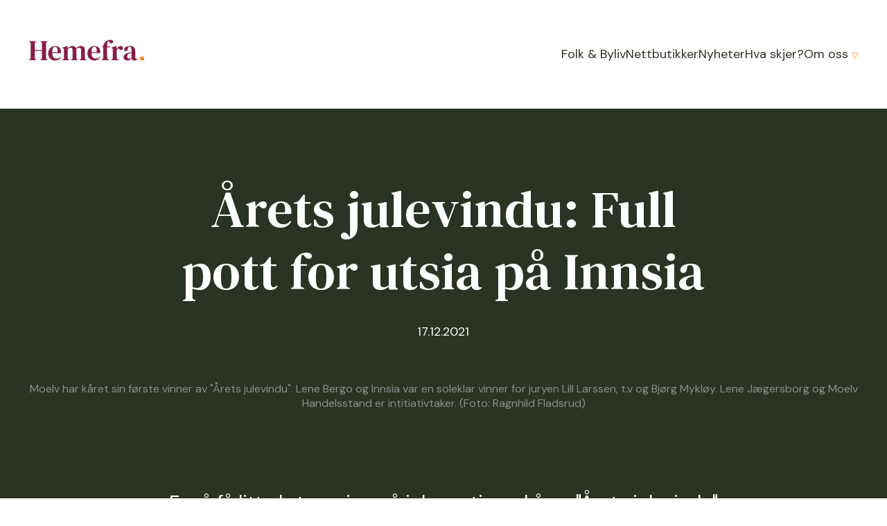

--- FILE ---
content_type: text/html; charset=UTF-8
request_url: https://hemefra.no/inspirasjon/arets-julevindu-utsia-som-drar-deg-til-innsia/
body_size: 14054
content:
<!DOCTYPE html>
<html lang="no">

<head>
  <meta charset="UTF-8">
  <meta name="viewport" content="width=device-width, initial-scale=1.0">
  <meta name="title" content="Hemefra.no">
  <meta name="description" content="">
  <meta name="author" content="R8Edge">
  <meta http-equiv="X-UA-Compatible" content="ie=edge">
  <link rel="icon" type="image/png" href="https://hemefra.no/wp-content/uploads/2021/10/cropped-android-chrome-512x512-1.png">
  <link rel="preconnect" href="https://fonts.googleapis.com">
  <link rel="preconnect" href="https://fonts.gstatic.com" crossorigin>

  
  
  <noscript>
    
  </noscript>
  
  
  <noscript>
    
  </noscript>

  <title>Årets julevindu: Full pott for utsia på Innsia &#x2d; Hemefra.no</title>
<link data-rocket-prefetch href="https://fonts.googleapis.com" rel="dns-prefetch">
<link data-rocket-prefetch href="https://www.googletagmanager.com" rel="dns-prefetch">
<link data-rocket-preload as="style" href="https://fonts.googleapis.com/css2?family=DM+Serif+Text&#038;family=DM+Sans:wght@400;500;700&#038;display=swap" rel="preload">
<link href="https://fonts.googleapis.com/css2?family=DM+Serif+Text&#038;family=DM+Sans:wght@400;500;700&#038;display=swap" media="print" onload="this.media=&#039;all&#039;" rel="stylesheet">
<noscript><link rel="stylesheet" href="https://fonts.googleapis.com/css2?family=DM+Serif+Text&#038;family=DM+Sans:wght@400;500;700&#038;display=swap"></noscript><link rel="preload" data-rocket-preload as="image" href="https://hemefra.no/wp-content/uploads/2023/11/IMG_6408-e1701356815822-453x285-c-default.jpg" fetchpriority="high">
	<style>img:is([sizes="auto" i], [sizes^="auto," i]) { contain-intrinsic-size: 3000px 1500px }</style>
	
<!-- The SEO Framework by Sybre Waaijer -->
<meta name="robots" content="max-snippet:-1,max-image-preview:standard,max-video-preview:-1" />
<link rel="canonical" href="https://hemefra.no/inspirasjon/arets-julevindu-utsia-som-drar-deg-til-innsia/" />
<meta name="description" content="For &aring; f&aring; litt ekstra sving p&aring; julepyntinga, k&aring;res &laquo;&Aring;rets julevindu&raquo; for f&oslash;rste gang i Moelv i &aring;r. Det ble en skikkelig innertier for Innsia." />
<meta property="og:type" content="article" />
<meta property="og:locale" content="nb_NO" />
<meta property="og:site_name" content="Hemefra.no" />
<meta property="og:title" content="Årets julevindu: Full pott for utsia på Innsia" />
<meta property="og:description" content="For &aring; f&aring; litt ekstra sving p&aring; julepyntinga, k&aring;res &laquo;&Aring;rets julevindu&raquo; for f&oslash;rste gang i Moelv i &aring;r. Det ble en skikkelig innertier for Innsia." />
<meta property="og:url" content="https://hemefra.no/inspirasjon/arets-julevindu-utsia-som-drar-deg-til-innsia/" />
<meta property="og:image" content="https://hemefra.no/wp-content/uploads/2021/12/julevindu-alle.jpg" />
<meta property="og:image:width" content="1170" />
<meta property="og:image:height" content="876" />
<meta property="article:published_time" content="2021-12-17T16:05:56+00:00" />
<meta property="article:modified_time" content="2021-12-17T16:16:58+00:00" />
<meta name="twitter:card" content="summary_large_image" />
<meta name="twitter:title" content="Årets julevindu: Full pott for utsia på Innsia" />
<meta name="twitter:description" content="For &aring; f&aring; litt ekstra sving p&aring; julepyntinga, k&aring;res &laquo;&Aring;rets julevindu&raquo; for f&oslash;rste gang i Moelv i &aring;r. Det ble en skikkelig innertier for Innsia." />
<meta name="twitter:image" content="https://hemefra.no/wp-content/uploads/2021/12/julevindu-alle.jpg" />
<script type="application/ld+json">{"@context":"https://schema.org","@graph":[{"@type":"WebSite","@id":"https://hemefra.no/#/schema/WebSite","url":"https://hemefra.no/","name":"Hemefra.no","inLanguage":"nb-NO","potentialAction":{"@type":"SearchAction","target":{"@type":"EntryPoint","urlTemplate":"https://hemefra.no/search/{search_term_string}/"},"query-input":"required name=search_term_string"},"publisher":{"@type":"Organization","@id":"https://hemefra.no/#/schema/Organization","name":"Hemefra.no","url":"https://hemefra.no/","logo":{"@type":"ImageObject","url":"https://hemefra.no/wp-content/uploads/2021/10/cropped-android-chrome-512x512-1.png","contentUrl":"https://hemefra.no/wp-content/uploads/2021/10/cropped-android-chrome-512x512-1.png","width":512,"height":512}}},{"@type":"WebPage","@id":"https://hemefra.no/inspirasjon/arets-julevindu-utsia-som-drar-deg-til-innsia/","url":"https://hemefra.no/inspirasjon/arets-julevindu-utsia-som-drar-deg-til-innsia/","name":"Årets julevindu: Full pott for utsia på Innsia &#x2d; Hemefra.no","description":"For &aring; f&aring; litt ekstra sving p&aring; julepyntinga, k&aring;res &laquo;&Aring;rets julevindu&raquo; for f&oslash;rste gang i Moelv i &aring;r. Det ble en skikkelig innertier for Innsia.","inLanguage":"nb-NO","isPartOf":{"@id":"https://hemefra.no/#/schema/WebSite"},"breadcrumb":{"@type":"BreadcrumbList","@id":"https://hemefra.no/#/schema/BreadcrumbList","itemListElement":[{"@type":"ListItem","position":1,"item":"https://hemefra.no/","name":"Hemefra.no"},{"@type":"ListItem","position":2,"item":"https://hemefra.no/category/inspirasjon/","name":"Kategori: Inspirasjon"},{"@type":"ListItem","position":3,"name":"Årets julevindu: Full pott for utsia på Innsia"}]},"potentialAction":{"@type":"ReadAction","target":"https://hemefra.no/inspirasjon/arets-julevindu-utsia-som-drar-deg-til-innsia/"},"datePublished":"2021-12-17T16:05:56+00:00","dateModified":"2021-12-17T16:16:58+00:00","author":{"@type":"Person","@id":"https://hemefra.no/#/schema/Person/0d43bbec390dbdcf04b17aa47be3d76a","name":"Ragnhild Fladsrud"}}]}</script>
<!-- / The SEO Framework by Sybre Waaijer | 5.67ms meta | 1.56ms boot -->

<link rel='dns-prefetch' href='//www.googletagmanager.com' />
<link href='https://fonts.gstatic.com' crossorigin rel='preconnect' />
<link rel='stylesheet' id='wp-block-library-css' href='https://hemefra.no/wp-includes/css/dist/block-library/style.min.css?ver=6.8.3' type='text/css' media='all' />
<style id='classic-theme-styles-inline-css' type='text/css'>
/*! This file is auto-generated */
.wp-block-button__link{color:#fff;background-color:#32373c;border-radius:9999px;box-shadow:none;text-decoration:none;padding:calc(.667em + 2px) calc(1.333em + 2px);font-size:1.125em}.wp-block-file__button{background:#32373c;color:#fff;text-decoration:none}
</style>
<style id='global-styles-inline-css' type='text/css'>
:root{--wp--preset--aspect-ratio--square: 1;--wp--preset--aspect-ratio--4-3: 4/3;--wp--preset--aspect-ratio--3-4: 3/4;--wp--preset--aspect-ratio--3-2: 3/2;--wp--preset--aspect-ratio--2-3: 2/3;--wp--preset--aspect-ratio--16-9: 16/9;--wp--preset--aspect-ratio--9-16: 9/16;--wp--preset--color--black: #000000;--wp--preset--color--cyan-bluish-gray: #abb8c3;--wp--preset--color--white: #ffffff;--wp--preset--color--pale-pink: #f78da7;--wp--preset--color--vivid-red: #cf2e2e;--wp--preset--color--luminous-vivid-orange: #ff6900;--wp--preset--color--luminous-vivid-amber: #fcb900;--wp--preset--color--light-green-cyan: #7bdcb5;--wp--preset--color--vivid-green-cyan: #00d084;--wp--preset--color--pale-cyan-blue: #8ed1fc;--wp--preset--color--vivid-cyan-blue: #0693e3;--wp--preset--color--vivid-purple: #9b51e0;--wp--preset--gradient--vivid-cyan-blue-to-vivid-purple: linear-gradient(135deg,rgba(6,147,227,1) 0%,rgb(155,81,224) 100%);--wp--preset--gradient--light-green-cyan-to-vivid-green-cyan: linear-gradient(135deg,rgb(122,220,180) 0%,rgb(0,208,130) 100%);--wp--preset--gradient--luminous-vivid-amber-to-luminous-vivid-orange: linear-gradient(135deg,rgba(252,185,0,1) 0%,rgba(255,105,0,1) 100%);--wp--preset--gradient--luminous-vivid-orange-to-vivid-red: linear-gradient(135deg,rgba(255,105,0,1) 0%,rgb(207,46,46) 100%);--wp--preset--gradient--very-light-gray-to-cyan-bluish-gray: linear-gradient(135deg,rgb(238,238,238) 0%,rgb(169,184,195) 100%);--wp--preset--gradient--cool-to-warm-spectrum: linear-gradient(135deg,rgb(74,234,220) 0%,rgb(151,120,209) 20%,rgb(207,42,186) 40%,rgb(238,44,130) 60%,rgb(251,105,98) 80%,rgb(254,248,76) 100%);--wp--preset--gradient--blush-light-purple: linear-gradient(135deg,rgb(255,206,236) 0%,rgb(152,150,240) 100%);--wp--preset--gradient--blush-bordeaux: linear-gradient(135deg,rgb(254,205,165) 0%,rgb(254,45,45) 50%,rgb(107,0,62) 100%);--wp--preset--gradient--luminous-dusk: linear-gradient(135deg,rgb(255,203,112) 0%,rgb(199,81,192) 50%,rgb(65,88,208) 100%);--wp--preset--gradient--pale-ocean: linear-gradient(135deg,rgb(255,245,203) 0%,rgb(182,227,212) 50%,rgb(51,167,181) 100%);--wp--preset--gradient--electric-grass: linear-gradient(135deg,rgb(202,248,128) 0%,rgb(113,206,126) 100%);--wp--preset--gradient--midnight: linear-gradient(135deg,rgb(2,3,129) 0%,rgb(40,116,252) 100%);--wp--preset--font-size--small: 13px;--wp--preset--font-size--medium: 20px;--wp--preset--font-size--large: 36px;--wp--preset--font-size--x-large: 42px;--wp--preset--spacing--20: 0.44rem;--wp--preset--spacing--30: 0.67rem;--wp--preset--spacing--40: 1rem;--wp--preset--spacing--50: 1.5rem;--wp--preset--spacing--60: 2.25rem;--wp--preset--spacing--70: 3.38rem;--wp--preset--spacing--80: 5.06rem;--wp--preset--shadow--natural: 6px 6px 9px rgba(0, 0, 0, 0.2);--wp--preset--shadow--deep: 12px 12px 50px rgba(0, 0, 0, 0.4);--wp--preset--shadow--sharp: 6px 6px 0px rgba(0, 0, 0, 0.2);--wp--preset--shadow--outlined: 6px 6px 0px -3px rgba(255, 255, 255, 1), 6px 6px rgba(0, 0, 0, 1);--wp--preset--shadow--crisp: 6px 6px 0px rgba(0, 0, 0, 1);}:where(.is-layout-flex){gap: 0.5em;}:where(.is-layout-grid){gap: 0.5em;}body .is-layout-flex{display: flex;}.is-layout-flex{flex-wrap: wrap;align-items: center;}.is-layout-flex > :is(*, div){margin: 0;}body .is-layout-grid{display: grid;}.is-layout-grid > :is(*, div){margin: 0;}:where(.wp-block-columns.is-layout-flex){gap: 2em;}:where(.wp-block-columns.is-layout-grid){gap: 2em;}:where(.wp-block-post-template.is-layout-flex){gap: 1.25em;}:where(.wp-block-post-template.is-layout-grid){gap: 1.25em;}.has-black-color{color: var(--wp--preset--color--black) !important;}.has-cyan-bluish-gray-color{color: var(--wp--preset--color--cyan-bluish-gray) !important;}.has-white-color{color: var(--wp--preset--color--white) !important;}.has-pale-pink-color{color: var(--wp--preset--color--pale-pink) !important;}.has-vivid-red-color{color: var(--wp--preset--color--vivid-red) !important;}.has-luminous-vivid-orange-color{color: var(--wp--preset--color--luminous-vivid-orange) !important;}.has-luminous-vivid-amber-color{color: var(--wp--preset--color--luminous-vivid-amber) !important;}.has-light-green-cyan-color{color: var(--wp--preset--color--light-green-cyan) !important;}.has-vivid-green-cyan-color{color: var(--wp--preset--color--vivid-green-cyan) !important;}.has-pale-cyan-blue-color{color: var(--wp--preset--color--pale-cyan-blue) !important;}.has-vivid-cyan-blue-color{color: var(--wp--preset--color--vivid-cyan-blue) !important;}.has-vivid-purple-color{color: var(--wp--preset--color--vivid-purple) !important;}.has-black-background-color{background-color: var(--wp--preset--color--black) !important;}.has-cyan-bluish-gray-background-color{background-color: var(--wp--preset--color--cyan-bluish-gray) !important;}.has-white-background-color{background-color: var(--wp--preset--color--white) !important;}.has-pale-pink-background-color{background-color: var(--wp--preset--color--pale-pink) !important;}.has-vivid-red-background-color{background-color: var(--wp--preset--color--vivid-red) !important;}.has-luminous-vivid-orange-background-color{background-color: var(--wp--preset--color--luminous-vivid-orange) !important;}.has-luminous-vivid-amber-background-color{background-color: var(--wp--preset--color--luminous-vivid-amber) !important;}.has-light-green-cyan-background-color{background-color: var(--wp--preset--color--light-green-cyan) !important;}.has-vivid-green-cyan-background-color{background-color: var(--wp--preset--color--vivid-green-cyan) !important;}.has-pale-cyan-blue-background-color{background-color: var(--wp--preset--color--pale-cyan-blue) !important;}.has-vivid-cyan-blue-background-color{background-color: var(--wp--preset--color--vivid-cyan-blue) !important;}.has-vivid-purple-background-color{background-color: var(--wp--preset--color--vivid-purple) !important;}.has-black-border-color{border-color: var(--wp--preset--color--black) !important;}.has-cyan-bluish-gray-border-color{border-color: var(--wp--preset--color--cyan-bluish-gray) !important;}.has-white-border-color{border-color: var(--wp--preset--color--white) !important;}.has-pale-pink-border-color{border-color: var(--wp--preset--color--pale-pink) !important;}.has-vivid-red-border-color{border-color: var(--wp--preset--color--vivid-red) !important;}.has-luminous-vivid-orange-border-color{border-color: var(--wp--preset--color--luminous-vivid-orange) !important;}.has-luminous-vivid-amber-border-color{border-color: var(--wp--preset--color--luminous-vivid-amber) !important;}.has-light-green-cyan-border-color{border-color: var(--wp--preset--color--light-green-cyan) !important;}.has-vivid-green-cyan-border-color{border-color: var(--wp--preset--color--vivid-green-cyan) !important;}.has-pale-cyan-blue-border-color{border-color: var(--wp--preset--color--pale-cyan-blue) !important;}.has-vivid-cyan-blue-border-color{border-color: var(--wp--preset--color--vivid-cyan-blue) !important;}.has-vivid-purple-border-color{border-color: var(--wp--preset--color--vivid-purple) !important;}.has-vivid-cyan-blue-to-vivid-purple-gradient-background{background: var(--wp--preset--gradient--vivid-cyan-blue-to-vivid-purple) !important;}.has-light-green-cyan-to-vivid-green-cyan-gradient-background{background: var(--wp--preset--gradient--light-green-cyan-to-vivid-green-cyan) !important;}.has-luminous-vivid-amber-to-luminous-vivid-orange-gradient-background{background: var(--wp--preset--gradient--luminous-vivid-amber-to-luminous-vivid-orange) !important;}.has-luminous-vivid-orange-to-vivid-red-gradient-background{background: var(--wp--preset--gradient--luminous-vivid-orange-to-vivid-red) !important;}.has-very-light-gray-to-cyan-bluish-gray-gradient-background{background: var(--wp--preset--gradient--very-light-gray-to-cyan-bluish-gray) !important;}.has-cool-to-warm-spectrum-gradient-background{background: var(--wp--preset--gradient--cool-to-warm-spectrum) !important;}.has-blush-light-purple-gradient-background{background: var(--wp--preset--gradient--blush-light-purple) !important;}.has-blush-bordeaux-gradient-background{background: var(--wp--preset--gradient--blush-bordeaux) !important;}.has-luminous-dusk-gradient-background{background: var(--wp--preset--gradient--luminous-dusk) !important;}.has-pale-ocean-gradient-background{background: var(--wp--preset--gradient--pale-ocean) !important;}.has-electric-grass-gradient-background{background: var(--wp--preset--gradient--electric-grass) !important;}.has-midnight-gradient-background{background: var(--wp--preset--gradient--midnight) !important;}.has-small-font-size{font-size: var(--wp--preset--font-size--small) !important;}.has-medium-font-size{font-size: var(--wp--preset--font-size--medium) !important;}.has-large-font-size{font-size: var(--wp--preset--font-size--large) !important;}.has-x-large-font-size{font-size: var(--wp--preset--font-size--x-large) !important;}
:where(.wp-block-post-template.is-layout-flex){gap: 1.25em;}:where(.wp-block-post-template.is-layout-grid){gap: 1.25em;}
:where(.wp-block-columns.is-layout-flex){gap: 2em;}:where(.wp-block-columns.is-layout-grid){gap: 2em;}
:root :where(.wp-block-pullquote){font-size: 1.5em;line-height: 1.6;}
</style>
<link rel='stylesheet' id='theme-scss-css' href='https://hemefra.no/wp-content/themes/hemefra/dist/main-CUR2rHsH.css' type='text/css' media='all' />

<!-- Google tag (gtag.js) snippet added by Site Kit -->
<!-- Google Analytics snippet added by Site Kit -->
<script type="text/javascript" src="https://www.googletagmanager.com/gtag/js?id=G-TBWE0ZSYST" id="google_gtagjs-js" async></script>
<script type="text/javascript" id="google_gtagjs-js-after">
/* <![CDATA[ */
window.dataLayer = window.dataLayer || [];function gtag(){dataLayer.push(arguments);}
gtag("set","linker",{"domains":["hemefra.no"]});
gtag("js", new Date());
gtag("set", "developer_id.dZTNiMT", true);
gtag("config", "G-TBWE0ZSYST");
/* ]]> */
</script>
<link rel="https://api.w.org/" href="https://hemefra.no/wp-json/" /><link rel="alternate" title="JSON" type="application/json" href="https://hemefra.no/wp-json/wp/v2/posts/3629" /><link rel="EditURI" type="application/rsd+xml" title="RSD" href="https://hemefra.no/xmlrpc.php?rsd" />
<link rel="alternate" title="oEmbed (JSON)" type="application/json+oembed" href="https://hemefra.no/wp-json/oembed/1.0/embed?url=https%3A%2F%2Fhemefra.no%2Finspirasjon%2Farets-julevindu-utsia-som-drar-deg-til-innsia%2F" />
<link rel="alternate" title="oEmbed (XML)" type="text/xml+oembed" href="https://hemefra.no/wp-json/oembed/1.0/embed?url=https%3A%2F%2Fhemefra.no%2Finspirasjon%2Farets-julevindu-utsia-som-drar-deg-til-innsia%2F&#038;format=xml" />
<meta name="generator" content="Site Kit by Google 1.170.0" /><link rel="icon" href="https://hemefra.no/wp-content/uploads/2021/10/cropped-android-chrome-512x512-1-32x32.png" sizes="32x32" />
<link rel="icon" href="https://hemefra.no/wp-content/uploads/2021/10/cropped-android-chrome-512x512-1-192x192.png" sizes="192x192" />
<link rel="apple-touch-icon" href="https://hemefra.no/wp-content/uploads/2021/10/cropped-android-chrome-512x512-1-180x180.png" />
<meta name="msapplication-TileImage" content="https://hemefra.no/wp-content/uploads/2021/10/cropped-android-chrome-512x512-1-270x270.png" />

<style id="rocket-lazyrender-inline-css">[data-wpr-lazyrender] {content-visibility: auto;}</style><meta name="generator" content="WP Rocket 3.20.1.2" data-wpr-features="wpr_preconnect_external_domains wpr_automatic_lazy_rendering wpr_oci wpr_desktop" /></head>

<body class="page_3629">
  <header  class="topHeader">
  <div  class="topHeader__inner">
    <section  class="logo">
      <a href="https://hemefra.no" aria-label="forside"><svg id="logo" xmlns="http://www.w3.org/2000/svg" width="166" height="29.947" viewBox="0 0 166 29.947">
  <g id="Group_1404" data-name="Group 1404" transform="translate(4478.543 182.373)">
    <g class="logotext" id="Group_1403" data-name="Group 1403" transform="translate(-4478.543 -182.373)">
      <path id="Path_269" data-name="Path 269" d="M-4478.543-149.469v-.869l.786-.248a2.029,2.029,0,0,0,1.116-.765,2.5,2.5,0,0,0,.29-1.3v-20.93a2.789,2.789,0,0,0-.269-1.323,1.883,1.883,0,0,0-1.1-.786l-.828-.248v-.868h10.217v.868l-.7.207a2,2,0,0,0-1.075.765,2.5,2.5,0,0,0-.29,1.3v9.513h10.3v-9.513a2.5,2.5,0,0,0-.29-1.3,2.031,2.031,0,0,0-1.116-.765l-.662-.207v-.868h10.217v.868l-.787.248a2.133,2.133,0,0,0-1.1.766,2.358,2.358,0,0,0-.31,1.3v20.971a2.358,2.358,0,0,0,.31,1.3,2.126,2.126,0,0,0,1.1.765l.787.248v.869h-10.217v-.869l.662-.207a2.031,2.031,0,0,0,1.116-.765,2.5,2.5,0,0,0,.29-1.3v-10.3h-10.3v10.3a2.358,2.358,0,0,0,.311,1.3,2.128,2.128,0,0,0,1.1.765l.663.207v.869Z" transform="translate(4478.543 178.837)" fill="currentColor"/>
      <path id="Path_270" data-name="Path 270" d="M-4419.95-164.743a8.787,8.787,0,0,1,4.467,1.075,7.417,7.417,0,0,1,2.875,2.958,8.971,8.971,0,0,1,1.014,4.322c0,.359-.015.7-.041,1.014a4.525,4.525,0,0,1-.165.889h-12.451q.041,4.261,1.593,6.121a5.557,5.557,0,0,0,4.529,1.862,7.127,7.127,0,0,0,3.35-.682,8.287,8.287,0,0,0,2.358-1.924l.661.621a9.05,9.05,0,0,1-3.37,3.536,9.771,9.771,0,0,1-5.067,1.261,10.469,10.469,0,0,1-5.171-1.24,8.748,8.748,0,0,1-3.5-3.578,11.633,11.633,0,0,1-1.262-5.6,10.664,10.664,0,0,1,1.469-5.75,10.061,10.061,0,0,1,3.806-3.619A10.171,10.171,0,0,1-4419.95-164.743Zm-.206,1.2a3.335,3.335,0,0,0-2.09.682,4.627,4.627,0,0,0-1.407,2.4,19.279,19.279,0,0,0-.6,4.819h7.4q.456-4.178-.33-6.039A2.942,2.942,0,0,0-4420.156-163.543Z" transform="translate(4457.675 173.636)" fill="currentColor"/>
      <path id="Path_271" data-name="Path 271" d="M-4393.851-144.267v-.827l.911-.248a1.383,1.383,0,0,0,.868-.6,2.623,2.623,0,0,0,.249-1.054V-157.5q0-.951-.041-2.233a2.383,2.383,0,0,0-.208-1.1,1.291,1.291,0,0,0-.91-.558l-.869-.207v-.745l6.7-2.4.5.455.291,2.772a15.791,15.791,0,0,1,3.226-2.275,7.627,7.627,0,0,1,3.64-.952,5.482,5.482,0,0,1,3.227.827,5.175,5.175,0,0,1,1.778,2.523,12.227,12.227,0,0,1,3.475-2.461,8.841,8.841,0,0,1,3.764-.889,5.735,5.735,0,0,1,4.22,1.407,6.051,6.051,0,0,1,1.406,4.426v11.954a1.531,1.531,0,0,0,1.158,1.654l.786.207v.827h-9.307v-.827l.745-.207a1.6,1.6,0,0,0,1.117-1.7v-12.119a3.443,3.443,0,0,0-.641-2.42,2.873,2.873,0,0,0-2.089-.641,5.013,5.013,0,0,0-2.109.455,11.061,11.061,0,0,0-2.192,1.407,14.661,14.661,0,0,1,.248,2.854v10.507a2.5,2.5,0,0,0,.269,1.1,1.336,1.336,0,0,0,.89.558l.7.207v.827h-9.348v-.827l.869-.248a1.479,1.479,0,0,0,.89-.6,2.106,2.106,0,0,0,.227-1.054v-12.078a3.634,3.634,0,0,0-.62-2.4,2.7,2.7,0,0,0-2.11-.7,6.621,6.621,0,0,0-4.1,1.82v13.4a1.5,1.5,0,0,0,1.159,1.654l.7.207v.827Z" transform="translate(4442.04 173.636)" fill="currentColor"/>
      <path id="Path_272" data-name="Path 272" d="M-4320.356-164.743a8.79,8.79,0,0,1,4.467,1.075,7.419,7.419,0,0,1,2.875,2.958,8.971,8.971,0,0,1,1.014,4.322q0,.539-.042,1.014a4.42,4.42,0,0,1-.166.889h-12.451q.041,4.261,1.593,6.121a5.559,5.559,0,0,0,4.529,1.862,7.127,7.127,0,0,0,3.351-.682,8.3,8.3,0,0,0,2.358-1.924l.662.621a9.058,9.058,0,0,1-3.372,3.536,9.766,9.766,0,0,1-5.067,1.261,10.469,10.469,0,0,1-5.17-1.24,8.742,8.742,0,0,1-3.5-3.578,11.633,11.633,0,0,1-1.262-5.6,10.673,10.673,0,0,1,1.468-5.75,10.073,10.073,0,0,1,3.806-3.619A10.178,10.178,0,0,1-4320.356-164.743Zm-.207,1.2a3.335,3.335,0,0,0-2.089.682,4.61,4.61,0,0,0-1.406,2.4,19.219,19.219,0,0,0-.6,4.819h7.4q.454-4.178-.332-6.039A2.942,2.942,0,0,0-4320.563-163.543Z" transform="translate(4414.749 173.636)" fill="currentColor"/>
      <path id="Path_273" data-name="Path 273" d="M-4294.547-151v-.786l.62-.165a2.03,2.03,0,0,0,1.7-2.027q0-1.447.021-2.875t.021-2.834v-9.886h-2.358v-.91l.91-.166a1.79,1.79,0,0,0,1.2-.6,3.115,3.115,0,0,0,.537-1.345,10.754,10.754,0,0,1,1.221-2.875,11.861,11.861,0,0,1,1.84-2.254,8.606,8.606,0,0,1,3.269-2.068,10.685,10.685,0,0,1,3.392-.58,6.782,6.782,0,0,1,2.958.641,2.227,2.227,0,0,1,1.344,2.172,2.318,2.318,0,0,1-.641,1.717,2.491,2.491,0,0,1-1.84.641q-1.9,0-3.351-2.234l-.5-.579q-.5-.62-.993-.5a1.054,1.054,0,0,0-.7.827,22.716,22.716,0,0,0-.517,3.1q-.185,1.78-.227,3.723h4.757v1.282h-4.757v9.886q0,1.407.021,2.792t.021,2.793a1.9,1.9,0,0,0,1.654,2.027l1.076.289V-151Z" transform="translate(4399.239 180.373)" fill="currentColor"/>
      <path id="Path_274" data-name="Path 274" d="M-4269.831-144.267v-.786l.621-.207a1.766,1.766,0,0,0,1.137-.7,2.461,2.461,0,0,0,.311-1.323v-12.12a2.993,2.993,0,0,0-.33-1.385,1.6,1.6,0,0,0-1.117-.641l-.621-.165v-.745l6.743-2.4.5.455.372,3.64v.289a9.718,9.718,0,0,1,1.572-2.151,8.726,8.726,0,0,1,2.067-1.613,4.57,4.57,0,0,1,2.234-.621,3.107,3.107,0,0,1,2.357.827,2.94,2.94,0,0,1,.786,2.11,2.752,2.752,0,0,1-.786,2.13,2.707,2.707,0,0,1-1.9.724,3.57,3.57,0,0,1-2.854-1.489l-.083-.082a1.434,1.434,0,0,0-.931-.559,1.177,1.177,0,0,0-1.014.517,5.57,5.57,0,0,0-.765.972,7.6,7.6,0,0,0-.641,1.3v10.837a2.38,2.38,0,0,0,.33,1.3,1.793,1.793,0,0,0,1.117.724l1.241.372v.786Z" transform="translate(4388.586 173.636)" fill="currentColor"/>
      <path id="Path_275" data-name="Path 275" d="M-4233.381-143.689a6.079,6.079,0,0,1-3.991-1.344,4.721,4.721,0,0,1-1.633-3.867,4.835,4.835,0,0,1,1.923-3.661,12.9,12.9,0,0,1,6.06-2.461q.7-.165,1.634-.31t1.84-.31v-2.937a7.632,7.632,0,0,0-.7-3.888,2.475,2.475,0,0,0-2.234-1.075h-.124a1.964,1.964,0,0,0-1.51.6,3.474,3.474,0,0,0-.724,1.965l-.125.538a3.794,3.794,0,0,1-.868,2.42,2.491,2.491,0,0,1-1.862.765,2.406,2.406,0,0,1-1.716-.641,2.193,2.193,0,0,1-.682-1.675,3.88,3.88,0,0,1,1.157-2.854,7.212,7.212,0,0,1,3.082-1.738,14.372,14.372,0,0,1,4.157-.579,8.057,8.057,0,0,1,5.625,1.779q1.944,1.779,1.944,5.791v9.224q0,1.779,1.7,1.779h.952l.414.455a5.676,5.676,0,0,1-1.656,1.469,5.037,5.037,0,0,1-2.481.517,4.393,4.393,0,0,1-2.833-.848,3.952,3.952,0,0,1-1.386-2.254,15.861,15.861,0,0,1-2.606,2.275A5.873,5.873,0,0,1-4233.381-143.689Zm2.4-2.647a3.467,3.467,0,0,0,1.571-.372,11.84,11.84,0,0,0,1.862-1.242v-6.618q-1.076.166-2.192.414a5.736,5.736,0,0,0-2.875,1.531,4.121,4.121,0,0,0-1.1,3.02,3.457,3.457,0,0,0,.765,2.461A2.587,2.587,0,0,0-4230.981-146.336Z" transform="translate(4375.3 173.636)" fill="currentColor"/>
    </g>
    <path id="Path_276" data-name="Path 276" d="M-4191.454-133.221h-5.66a.147.147,0,0,1-.147-.147v-2.769a.146.146,0,0,1,.043-.1l2.831-2.831a.146.146,0,0,1,.207,0l2.831,2.831a.146.146,0,0,1,.043.1v2.769A.147.147,0,0,1-4191.454-133.221Z" transform="translate(-121.235 -19.783)" fill="#ff822e"/>
  </g>
</svg></a>
    </section>

    <nav class="navigation">
      <ul class="navigationList">
        <li class="navigationList__item menu-item menu-item-type-post_type menu-item-object-page menu-item-2080">
      <a class="navigationList__link" href="https://hemefra.no/inspirasjon/">Folk & Byliv</a>
          </li>
      <li class="navigationList__item menu-item menu-item-type-custom menu-item-object-custom menu-item-2801">
      <a class="navigationList__link" href="/#stores">Nettbutikker</a>
          </li>
      <li class="navigationList__item menu-item menu-item-type-post_type menu-item-object-page menu-item-2078">
      <a class="navigationList__link" href="https://hemefra.no/nyheter/">Nyheter</a>
          </li>
      <li class="navigationList__item menu-item menu-item-type-post_type menu-item-object-page menu-item-2829">
      <a class="navigationList__link" href="https://hemefra.no/aktivitetskalender/">Hva skjer?</a>
          </li>
      <li class="navigationList__item menu-item menu-item-type-custom menu-item-object-custom menu-item-has-children menu-item-2272">
      <a class="navigationList__link" href="">Om oss</a>
            <ul class="navigationList navigationList--submenu">
                <li class="navigationList__item navigationList__item--child">
          <a class="navigationList__link" href="https://hemefra.no/praktisk/">Åpningstider</a>
        </li>
                <li class="navigationList__item navigationList__item--child">
          <a class="navigationList__link" href="https://hemefra.no/gavekort/">Gavekort</a>
        </li>
                <li class="navigationList__item navigationList__item--child">
          <a class="navigationList__link" href="https://hemefra.no/om-hemefra/">Om Hemefra</a>
        </li>
                <li class="navigationList__item navigationList__item--child">
          <a class="navigationList__link" href="https://hemefra.no/kontakt-oss/">Kontakt oss</a>
        </li>
              </ul>
          </li>
    <ul class="socialMenu">
          <li class="socialMenu__item">
        <a href="https://www.facebook.com/hemefra">
          <img alt="Facebook" src="https://hemefra.no/wp-content/uploads/2021/06/facebook.png">
        </a>
      </li>
          <li class="socialMenu__item">
        <a href="https://www.instagram.com/hemefra_moelv_brumunddal/">
          <img alt="Instagram" src="https://hemefra.no/wp-content/uploads/2021/06/instagram.png">
        </a>
      </li>
      </ul>
</ul>    </nav>

    <div data-wpr-lazyrender="1" class="hamburger__outer">
      <button aria-label="Meny" class="hamburger" id="hamburger">
        <span class="hamburger__line"></span>
        <span class="hamburger__line"></span>
        <span class="hamburger__line"></span>
      </button>
    </div>
  </div>
</header>
        <main  class="post dark">
    <div  class="post__outer">
      <header  class="postHeading">
        <div  class="post__inner">
          <h1 class="postHeading__title h2">Årets julevindu: Full pott for utsia på Innsia</h1>
          <p class="postHeading__date">17.12.2021</p>
        </div>
                  <div class="postHeading__featuredImage">
            <img alt="" src="">
            <div class="post__image-description">Moelv har kåret sin første vinner av "Årets julevindu". Lene Bergo og Innsia var en soleklar vinner for juryen Lill Larssen, t.v og Bjørg Mykløy. Lene Jægersborg og Moelv Handelsstand er intitiativtaker. (Foto: Ragnhild Fladsrud)</div>
          </div>
                          <div class="postHeading__lead post__inner">
            For å få litt ekstra sving på julepyntinga, kåres "Årets julevindu" for første gang i Moelv i år. Det ble en skikkelig innertier for Innsia.
          </div>
              </header>
    </div>
    	<div  class="text post__outer">
  <div  class="post__inner">
    <div class="text__body"><p>&#8211; Så koselig, nå ble jeg glad, utbrøt Lene Bergo, da juryen og handelsstandsleder troppet opp med vinnerbudskap, kransekake og bobler. Innsia er dermed første vinner av &laquo;Årets julevindu&raquo; i Moelv.</p>
<h4>26 kandidater</h4>
<p>&#8211; Vi har hatt en kjempefin dag i Moelv, sier markedssjef Bjørg Mykløy i Ringsaker kommune. Sammen med assisterende næringssjef Lill Larssen var de juryen som vurderte hele 26 kandidater.  Alle fra handel eller møteplasser i sentrumsgatene, og medlemmer av Moelv Handelsstands Forening.</p>
<p>&#8211; Vi fant veldig mange hyggelige inngangspartier, som alle ønsket oss fint velkommen og dro oss inn. I tillegg var det en fin kobling mellom velkomsten og hva man kan kjøpe når man kommer inn, sier Larssen.</p>
<p>Juryen ønsker spesielt å trekke fram Intersport Moelv, Baker Kristiansen og blomsterbutikkene Floriss og Martinsen Blomster.</p>
</div>
  </div>
</div>	<div  class="post__outer bigImage">
  <div  class="post__inner">
    <img alt="" src="https://hemefra.no/wp-content/uploads/2021/12/julevindu-jury.jpg">
    <div class="post__image-description">Jurymedlemmene Bjørg Mykløy og Lill Larssen likt godt velkomsten med julestemning, kjelke og gamle Åsnes-treski hos Interport Moelv. </div>
  </div>
</div>	<div  class="text post__outer">
  <div  class="post__inner">
    <div class="text__body"><h4>Høytidelig stue hos Dulsrud</h4>
<p>Dulsrud og Spor 1 får ros for deler av sin vindusutstilling.</p>
<p>&#8211; Utstillingsvinduet med den gamle klassiske sofaen hos Dulsrud, var som å komme til ei høytidelig stue i et et tradisjonelt og fornemt hus. Det var hyggelig og innbydende og i tråd med butikkvirksomheten, som har lange tradisjoner for salg av kvalitetsklær, sier Mykløy.</p>
<p>Hos Spor 1 var det vinduet med barneklær og engler som traff rett i hjertet på rundturen i den lille byen med det store hjertet.</p>
<h4>Full pott for Innsia</h4>
<p>Men, det var altså ingen tvil i år. Det måtte bli Innsia.</p>
<p>&#8211; Her var det full pott på alle punkter. Her kan de virkelig å kombinere jul, stemning og velkomst på en helt nydelig måte, sier Mykløy.</p>
<p>Superlativene er mange, før det konstateres at interiørbutikken hadde  landet en perfekt miks av det røffe, naturlige og nostalgiske. Helt i tråd med hvordan det skal være når det pyntes til jul i byene i Prøysenland.</p>
<p>Med Bergos beskrivelser om hva de ønsket å formidle, var det tydelig at budskapet hadde nådd fram. Målet var nemlig at det liksom skulle være litt tøft.  Tradisjonelt, men ikke gammelmodig. Og litt sånn, Prøysen!</p>
</div>
  </div>
</div>	<div  class="post__outer bigImage">
  <div  class="post__inner">
    <img alt="" src="https://hemefra.no/wp-content/uploads/2021/12/julevindu-vindu.jpg">
    <div class="post__image-description">Moelv vil ha enda mer julestemning i byen. "Årets julevindu" er kåret for første gang, og utsia på Innsia ble årets innertier.</div>
  </div>
</div>	<div data-wpr-lazyrender="1" class="text post__outer">
  <div  class="post__inner">
    <div class="text__body"><h4>Få flere til julebyen Moelv</h4>
<p>Kåringa av &laquo;Årets julevindu&raquo; er et nytt initiativ fra Moelv Handelsstands Forening.</p>
<p>&#8211; Vi ønsket å motivere butikkene til å gjøre litt mer ut av jula hos seg, i butikkvinduene sine og også litt utenfor butikken. Moelv er jo allerede en fin juleby. Ved å gjøre det enda litt koseligere håper vi jo at flere tar turen til Moelv, sier handelsstandsleder Lene Jægersborg.</p>
<p>Juryen er også klar i sin dom over den nye kåringa.</p>
<p>&#8211; Dette er et kjempebra tiltak, som bidrar ytterligere til den gode stemninga i en allerede utrolig koselig juleby. Dette håper vi blir en tradisjon, fastslår Larssen og Mykløy.</p>
<p>De kommer gjerne tilbake neste år.</p>
<h4>Luke 17: Gløgg eller kakao?</h4>
<p>Det er fredag og det nærmer seg helg. Gløgg eller kakao? Det er dagens store julekalenderspørsmål, for etter ei uke med tøffe nyheter er det kos som gjelder i <a href="https://hemefra.no/inspirasjon/na-apner-vi-kalenderlukene-for-forste-gang/">julekalenderen vår</a>.  Bli med å kos deg, da vel!</p>
<p><a href="https://www.instagram.com/hemefra_moelv_brumunddal/" target="_blank" rel="noopener">Julekalender på Instagram</a></p>
<p><a href="https://www.facebook.com/hemefra" target="_blank" rel="noopener">Julekalender på Facebook</a></p>
<p>Vi har også hentet litt inspirasjon til både kopper og kos i kopper, som du kan handle lokalt, digitalt i  nettbutikkene våre &#8211; eller handle lokalt i butikken i byene våre.</p>
</div>
  </div>
</div>	<div data-wpr-lazyrender="1" class="article-products">
  <div  class="article-products__title">Produkter fra nettbutikkene</div>
  <div  class="article-products__inner">
      <a href="https://innsiabutikken.no/produkt/you-are-my-cup-of-tea/" class="article-products__product" target="_blank">
      <img src="" alt="Te til noen du er glad i?" class="article-products__image">
      <div class="article-products__text-content">
        <div class="article-products__store">
          Innsia
        </div>
        <div class="article-products__name">
          Te til noen du er glad i?
        </div>
      </div>
    </a>
      <a href="https://nettbutikk.matfatetringsaker.no/produkt/gavepose-juleglogg-og-julekaffe/" class="article-products__product" target="_blank">
      <img src="" alt="Gavepose m/gløgg og kaffe" class="article-products__image">
      <div class="article-products__text-content">
        <div class="article-products__store">
          Matfatet
        </div>
        <div class="article-products__name">
          Gavepose m/gløgg og kaffe
        </div>
      </div>
    </a>
      <a href="https://nettbutikk.matfatetringsaker.no/produkt/gavepose-glogg-og-kaffe/" class="article-products__product" target="_blank">
      <img src="" alt="Gavepose m/gløgg og sjokolade" class="article-products__image">
      <div class="article-products__text-content">
        <div class="article-products__store">
          Matfatet
        </div>
        <div class="article-products__name">
          Gavepose m/gløgg og sjokolade
        </div>
      </div>
    </a>
      <a href="https://frokenpimpernell.no/produkt/monin-sjokolade/" class="article-products__product" target="_blank">
      <img src="" alt="Sirup med sjokoladesmak fra Monin" class="article-products__image">
      <div class="article-products__text-content">
        <div class="article-products__store">
          Frøken Pimpernell
        </div>
        <div class="article-products__name">
          Sirup med sjokoladesmak fra Monin
        </div>
      </div>
    </a>
      <a href="https://frokenpimpernell.no/produkt/bitch-remover-kaffe/" class="article-products__product" target="_blank">
      <img src="" alt="Bitch remover-kaffe" class="article-products__image">
      <div class="article-products__text-content">
        <div class="article-products__store">
          Frøken Pimpenell
        </div>
        <div class="article-products__name">
          Bitch remover-kaffe
        </div>
      </div>
    </a>
      <a href="https://frokenpimpernell.no/produkt/weekendpose/" class="article-products__product" target="_blank">
      <img src="" alt="Helgekaffepose" class="article-products__image">
      <div class="article-products__text-content">
        <div class="article-products__store">
          Frøken Pimpernell
        </div>
        <div class="article-products__name">
          Helgekaffepose
        </div>
      </div>
    </a>
      <a href="https://frokenpimpernell.no/produkt/julepose/" class="article-products__product" target="_blank">
      <img src="" alt="Julepose med te" class="article-products__image">
      <div class="article-products__text-content">
        <div class="article-products__store">
          Frøken Pimpernell
        </div>
        <div class="article-products__name">
          Julepose med te
        </div>
      </div>
    </a>
      <a href="https://innsiabutikken.no/produkt/krus-samma-det-vel-kaffe-er-kaffe/" class="article-products__product" target="_blank">
      <img src="" alt="Krus/kopp fra Trend Design" class="article-products__image">
      <div class="article-products__text-content">
        <div class="article-products__store">
          Innsia 
        </div>
        <div class="article-products__name">
          Krus/kopp fra Trend Design
        </div>
      </div>
    </a>
      <a href="https://innsiabutikken.no/produkt/krus-det-er-din-dag-i-dag/" class="article-products__product" target="_blank">
      <img src="" alt="Krus/kopp fra Trend Design" class="article-products__image">
      <div class="article-products__text-content">
        <div class="article-products__store">
          Innsia
        </div>
        <div class="article-products__name">
          Krus/kopp fra Trend Design
        </div>
      </div>
    </a>
      <a href="https://innsiabutikken.no/produkt/krus-det-er-bare-de-dumme-som-rydder/" class="article-products__product" target="_blank">
      <img src="" alt="Krus/kopp fra Trend Design" class="article-products__image">
      <div class="article-products__text-content">
        <div class="article-products__store">
          Innsia
        </div>
        <div class="article-products__name">
          Krus/kopp fra Trend Design
        </div>
      </div>
    </a>
    </div>
</div>
  </main>

  <div data-wpr-lazyrender="1" class="related">
  <div  class="post__outer">
    <div class="post__inner">
      <h3 class="related__title">Har du lest disse?</h3>
      <div class="related__list">
                  <article class="postCard">
	<div class="postCard__image">
    <a href="https://hemefra.no/inspirasjon/julekalender-med-hjertevarme-og-en-kopp-kaffe-for-to/">
          <img fetchpriority="high" src="https://hemefra.no/wp-content/uploads/2023/11/IMG_6408-e1701356815822-453x285-c-default.jpg" alt="">
        </a>
	</div>
	<div class="postCard__body">
    <div class="postCard__bodyInner">
      <div class="postCard__date">1. desember 2023</div>
      <a href="https://hemefra.no/inspirasjon/julekalender-med-hjertevarme-og-en-kopp-kaffe-for-to/">
                  <h2 class="postCard__title h3">Julekalender med hjertevarme og en kopp kaffe for to</h2>
              </a>
      <div class="postCard__excerpt">
        – Hjelp oss å samle 3.000 likes. Èn like er lik én krone i støtte til vår hjertesak, sier de to gulljentene Anne Marthe Aarlien og Lene Jægersborg, som er først ut i vår julekalender som har fått en ny og "likanes" vri.
      </div>
          </div>
	</div>
</article>

                  <article class="postCard">
	<div class="postCard__image">
    <a href="https://hemefra.no/inspirasjon/hva-skjer-i-forjulstida-i-moelv-og-brumunddal/">
          <img src="https://hemefra.no/wp-content/uploads/2023/11/julegrantenning-brumunddal-453x285-c-default.jpeg" alt="">
        </a>
	</div>
	<div class="postCard__body">
    <div class="postCard__bodyInner">
      <div class="postCard__date">10. november 2023</div>
      <a href="https://hemefra.no/inspirasjon/hva-skjer-i-forjulstida-i-moelv-og-brumunddal/">
                  <h2 class="postCard__title h3">Hva skjer i førjulstida i Moelv og Brumunddal?</h2>
              </a>
      <div class="postCard__excerpt">
        Nå starter førjulstida for fullt i de to byene våre. Fra julegrana tennes 16. og 18. november er det mye å glede seg både for store og små. Her finner du oversikten over hva som skjer i Moelv og Brumunddal frem til jul.
      </div>
          </div>
	</div>
</article>

                  <article class="postCard">
	<div class="postCard__image">
    <a href="https://hemefra.no/inspirasjon/de-store-stjernene-som-skinner-bak-operascena-i-brumunddal/">
          <img src="https://hemefra.no/wp-content/uploads/2023/11/DSC_7386-453x285-c-default.jpg" alt="">
        </a>
	</div>
	<div class="postCard__body">
    <div class="postCard__bodyInner">
      <div class="postCard__date">6. november 2023</div>
      <a href="https://hemefra.no/inspirasjon/de-store-stjernene-som-skinner-bak-operascena-i-brumunddal/">
                  <h2 class="postCard__title h3">De største stjernene skinner bak operascena i Brumunddal</h2>
              </a>
      <div class="postCard__excerpt">
        Når de store operastjernene skinner på scena har et gullkantet stjernelag jobbet i kulissene i månedsvis. Frivillig innsats fra Ringsakeroperaens mange venner er verdt millioner når det inviterer til fest med med "Flaggermusen" i Brumunddal.
      </div>
          </div>
	</div>
</article>

              </div>
    </div>
  </div>
</div>
    <div data-wpr-lazyrender="1" class="newsletter">
  <div  class="newsletter__outer">
    <div  class="newsletter__inner">
      <div class="newsletter__content">
        <h2>Nyhetsbrev</h2>
<p>&nbsp;</p>
<div>
<div>Meld deg på vårt nyhetsbrev og motta nyheter og tilbud fra Hemefra og tilknyttede nettbutikker i Brumunddal og Moelv.</div>
</div>

        <form action="https://hemefra.us5.list-manage.com/subscribe/post?u=b9dbee321a6f5a836c26d0ecb&amp;id=dda90cdd92" method="post" id="mc-embedded-subscribe-form" name="mc-embedded-subscribe-form" class="newsletter__form validate" target="_blank" novalidate>
          <div id="mc_embed_signup_scroll" class="newsletter__wrapper">
          <div class="mc-field-group">
            <input type="email" value="" name="EMAIL" placeholder="Din e-postadresse" class="newsletter__input required email" id="mce-EMAIL">
          </div>
          <div id="mce-responses" class="clear foot">
            <div class="response" id="mce-error-response" style="display:none"></div>
            <div class="response" id="mce-success-response" style="display:none"></div>
          </div>    <!-- real people should not fill this in and expect good things - do not remove this or risk form bot signups-->
            <div style="position: absolute; left: -5000px;" aria-hidden="true"><input type="text" name="b_b9dbee321a6f5a836c26d0ecb_dda90cdd92" tabindex="-1" value=""></div>
              <div class="optionalParent">
                <div class="clear foot">
                  <input type="submit" value="Meld på" name="subscribe" id="mc-embedded-subscribe" class="newsletter__submit">
                </div>
              </div>
          </div>
        </form>
      </div>
    </div>
  </div>
</div>
<footer data-wpr-lazyrender="1" class="footer">
  <div  class="footer__outer">
    <div  class="footer__inner">
      <div class="footer__logo">
        <svg xmlns="http://www.w3.org/2000/svg" width="125" height="22.551" viewBox="0 0 125 22.551">
          <g id="Group_1411" data-name="Group 1411" transform="translate(4478.543 180.373)">
            <g id="Group_1403" data-name="Group 1403" transform="translate(-4478.543 -180.373)">
              <path id="Path_269" data-name="Path 269" d="M-4478.543-156.221v-.654l.592-.187a1.528,1.528,0,0,0,.841-.576,1.88,1.88,0,0,0,.218-.981v-15.761a2.1,2.1,0,0,0-.2-1,1.417,1.417,0,0,0-.825-.592l-.623-.187v-.654h7.694v.654l-.53.156a1.511,1.511,0,0,0-.81.576,1.881,1.881,0,0,0-.218.981v7.164h7.755v-7.164a1.886,1.886,0,0,0-.218-.981,1.531,1.531,0,0,0-.841-.576l-.5-.156v-.654h7.694v.654l-.592.187a1.607,1.607,0,0,0-.825.577,1.776,1.776,0,0,0-.233.981v15.792a1.776,1.776,0,0,0,.233.981,1.6,1.6,0,0,0,.825.576l.592.187v.654h-7.694v-.654l.5-.156a1.531,1.531,0,0,0,.841-.576,1.885,1.885,0,0,0,.218-.981v-7.756h-7.755v7.756a1.776,1.776,0,0,0,.234.981,1.6,1.6,0,0,0,.825.576l.5.156v.654Z" transform="translate(4478.543 178.337)" fill="#fff"/>
              <path id="Path_270" data-name="Path 270" d="M-4422.464-164.743a6.617,6.617,0,0,1,3.364.81,5.587,5.587,0,0,1,2.165,2.228,6.756,6.756,0,0,1,.763,3.255q0,.406-.031.764a3.366,3.366,0,0,1-.124.67h-9.376q.031,3.208,1.2,4.609a4.186,4.186,0,0,0,3.411,1.4,5.37,5.37,0,0,0,2.523-.514,6.241,6.241,0,0,0,1.775-1.449l.5.467a6.816,6.816,0,0,1-2.538,2.663,7.356,7.356,0,0,1-3.815.95,7.882,7.882,0,0,1-3.894-.934,6.582,6.582,0,0,1-2.632-2.695,8.761,8.761,0,0,1-.95-4.22,8.033,8.033,0,0,1,1.105-4.33,7.581,7.581,0,0,1,2.866-2.725A7.659,7.659,0,0,1-4422.464-164.743Zm-.155.9a2.51,2.51,0,0,0-1.573.514,3.478,3.478,0,0,0-1.06,1.807,14.521,14.521,0,0,0-.451,3.629h5.575a9.874,9.874,0,0,0-.249-4.548A2.215,2.215,0,0,0-4422.619-163.839Z" transform="translate(4450.871 171.44)" fill="#fff"/>
              <path id="Path_271" data-name="Path 271" d="M-4393.851-149.325v-.623l.686-.187a1.042,1.042,0,0,0,.654-.452,1.975,1.975,0,0,0,.187-.794v-7.912q0-.716-.031-1.682a1.8,1.8,0,0,0-.156-.826.972.972,0,0,0-.685-.42l-.654-.156v-.561l5.046-1.807.374.343.219,2.087a11.892,11.892,0,0,1,2.429-1.713,5.744,5.744,0,0,1,2.741-.717,4.128,4.128,0,0,1,2.43.623,3.9,3.9,0,0,1,1.339,1.9,9.2,9.2,0,0,1,2.617-1.853,6.658,6.658,0,0,1,2.834-.67,4.318,4.318,0,0,1,3.177,1.059,4.556,4.556,0,0,1,1.059,3.333v9a1.153,1.153,0,0,0,.872,1.246l.592.156v.623h-7.008v-.623l.561-.156a1.2,1.2,0,0,0,.841-1.277v-9.126a2.592,2.592,0,0,0-.483-1.822,2.162,2.162,0,0,0-1.573-.483,3.775,3.775,0,0,0-1.588.342,8.335,8.335,0,0,0-1.65,1.059,11.05,11.05,0,0,1,.187,2.149v7.912a1.877,1.877,0,0,0,.2.825,1,1,0,0,0,.67.42l.529.156v.623h-7.039v-.623l.654-.187a1.114,1.114,0,0,0,.67-.452,1.585,1.585,0,0,0,.171-.794v-9.1a2.736,2.736,0,0,0-.467-1.807,2.035,2.035,0,0,0-1.589-.529,4.985,4.985,0,0,0-3.084,1.37v10.092a1.126,1.126,0,0,0,.873,1.246l.529.156v.623Z" transform="translate(4430.138 171.44)" fill="#fff"/>
              <path id="Path_272" data-name="Path 272" d="M-4322.87-164.743a6.619,6.619,0,0,1,3.364.81,5.589,5.589,0,0,1,2.165,2.228,6.756,6.756,0,0,1,.763,3.255q0,.406-.031.764a3.331,3.331,0,0,1-.125.67h-9.375q.031,3.208,1.2,4.609a4.186,4.186,0,0,0,3.411,1.4,5.367,5.367,0,0,0,2.523-.514,6.249,6.249,0,0,0,1.776-1.449l.5.467a6.818,6.818,0,0,1-2.539,2.663,7.354,7.354,0,0,1-3.815.95,7.883,7.883,0,0,1-3.894-.934,6.582,6.582,0,0,1-2.632-2.695,8.761,8.761,0,0,1-.95-4.22,8.037,8.037,0,0,1,1.105-4.33,7.585,7.585,0,0,1,2.866-2.725A7.663,7.663,0,0,1-4322.87-164.743Zm-.156.9a2.511,2.511,0,0,0-1.573.514,3.471,3.471,0,0,0-1.059,1.807,14.468,14.468,0,0,0-.452,3.629h5.576a9.879,9.879,0,0,0-.25-4.548A2.215,2.215,0,0,0-4323.025-163.839Z" transform="translate(4393.948 171.44)" fill="#fff"/>
              <path id="Path_273" data-name="Path 273" d="M-4294.547-158.258v-.592l.467-.124a1.529,1.529,0,0,0,1.277-1.527q0-1.089.016-2.165t.016-2.134v-7.444h-1.775v-.686l.685-.125a1.347,1.347,0,0,0,.9-.452,2.343,2.343,0,0,0,.4-1.012,8.1,8.1,0,0,1,.919-2.165,8.934,8.934,0,0,1,1.386-1.7,6.48,6.48,0,0,1,2.461-1.557,8.047,8.047,0,0,1,2.554-.437,5.107,5.107,0,0,1,2.227.483,1.677,1.677,0,0,1,1.012,1.635,1.745,1.745,0,0,1-.483,1.293,1.875,1.875,0,0,1-1.386.483,3.061,3.061,0,0,1-2.523-1.682l-.374-.436q-.374-.467-.748-.374a.794.794,0,0,0-.53.623,17.133,17.133,0,0,0-.389,2.336q-.14,1.34-.171,2.8h3.582v.966h-3.582v7.444q0,1.06.016,2.1t.016,2.1a1.428,1.428,0,0,0,1.246,1.526l.81.218v.592Z" transform="translate(4373.381 180.373)" fill="#fff"/>
              <path id="Path_274" data-name="Path 274" d="M-4269.831-149.325v-.592l.467-.156a1.331,1.331,0,0,0,.856-.53,1.857,1.857,0,0,0,.234-1v-9.127a2.25,2.25,0,0,0-.249-1.043,1.2,1.2,0,0,0-.841-.483l-.467-.124v-.561l5.077-1.807.374.343.28,2.741v.218a7.34,7.34,0,0,1,1.184-1.62,6.569,6.569,0,0,1,1.557-1.215,3.437,3.437,0,0,1,1.682-.467,2.34,2.34,0,0,1,1.775.623,2.215,2.215,0,0,1,.592,1.589,2.073,2.073,0,0,1-.592,1.6,2.039,2.039,0,0,1-1.433.545,2.688,2.688,0,0,1-2.149-1.121l-.062-.062a1.079,1.079,0,0,0-.7-.421.885.885,0,0,0-.763.389,4.179,4.179,0,0,0-.576.732,5.754,5.754,0,0,0-.482.981v8.161a1.787,1.787,0,0,0,.249.981,1.35,1.35,0,0,0,.841.545l.935.28v.592Z" transform="translate(4359.255 171.44)" fill="#fff"/>
              <path id="Path_275" data-name="Path 275" d="M-4234.771-148.889a4.577,4.577,0,0,1-3.005-1.012,3.555,3.555,0,0,1-1.23-2.912,3.641,3.641,0,0,1,1.448-2.757,9.718,9.718,0,0,1,4.563-1.854q.53-.124,1.23-.234t1.386-.234V-160.1a5.744,5.744,0,0,0-.529-2.928,1.863,1.863,0,0,0-1.682-.81h-.093a1.478,1.478,0,0,0-1.137.452,2.614,2.614,0,0,0-.545,1.479l-.094.4a2.857,2.857,0,0,1-.653,1.822,1.876,1.876,0,0,1-1.4.576,1.813,1.813,0,0,1-1.292-.483,1.651,1.651,0,0,1-.514-1.261,2.921,2.921,0,0,1,.872-2.149,5.428,5.428,0,0,1,2.321-1.309,10.821,10.821,0,0,1,3.13-.436,6.066,6.066,0,0,1,4.236,1.339q1.464,1.34,1.464,4.361v6.946q0,1.34,1.276,1.339h.717l.312.343a4.27,4.27,0,0,1-1.247,1.106,3.794,3.794,0,0,1-1.868.389,3.308,3.308,0,0,1-2.134-.639,2.976,2.976,0,0,1-1.043-1.7,11.935,11.935,0,0,1-1.962,1.713A4.421,4.421,0,0,1-4234.771-148.889Zm1.807-1.993a2.613,2.613,0,0,0,1.183-.28,8.938,8.938,0,0,0,1.4-.935v-4.983q-.81.125-1.651.311a4.32,4.32,0,0,0-2.165,1.153,3.1,3.1,0,0,0-.825,2.274,2.6,2.6,0,0,0,.576,1.853A1.947,1.947,0,0,0-4232.963-150.882Z" transform="translate(4341.637 171.44)" fill="#fff"/>
            </g>
            <path id="Path_276" data-name="Path 276" d="M-4192.889-134.676h-4.262a.111.111,0,0,1-.11-.111v-2.085a.11.11,0,0,1,.032-.078l2.131-2.132a.11.11,0,0,1,.156,0l2.131,2.132a.11.11,0,0,1,.032.078v2.085A.111.111,0,0,1-4192.889-134.676Z" transform="translate(-160.765 -23.581)" fill="#ff822e"/>
          </g>
        </svg>
      </div>
      <div class="footer__contact">
        <h3 class="footer__title">Kontakt</h3>
        <p><a href="mailto:post@hemefra.no">post@hemefra.no</a></p>

      </div>
        <div class="footer__some">
        <h3 class="footer__title">Følg oss på</h3>
          <ul>
                          <li class="socialMenu__item">
                <a href="https://www.facebook.com/hemefra">
                  Facebook
                </a>
              </li>
                          <li class="socialMenu__item">
                <a href="https://www.instagram.com/hemefra_moelv_brumunddal/">
                  Instagram
                </a>
              </li>
                      </ul>
        </div>
        <div class="footer__support-and-credits">
          <div class="footer__supportLinks">
            <a href="https://hemefra.no/personvern/">Personvern og informasjonskapsler</a>
          </div>
          <div class="footer__credits">
            <p>Design og utviklet av</p>
            <a href="https://r8edge.no">&nbsp;R8 Edge</a>
          </div>
        </div>
    </div>
  </div>

</footer>
<script type="speculationrules">
{"prefetch":[{"source":"document","where":{"and":[{"href_matches":"\/*"},{"not":{"href_matches":["\/wp-*.php","\/wp-admin\/*","\/wp-content\/uploads\/*","\/wp-content\/*","\/wp-content\/plugins\/*","\/wp-content\/themes\/hemefra\/*","\/*\\?(.+)"]}},{"not":{"selector_matches":"a[rel~=\"nofollow\"]"}},{"not":{"selector_matches":".no-prefetch, .no-prefetch a"}}]},"eagerness":"conservative"}]}
</script>
<script type="module" type="text/javascript" src="https://hemefra.no/wp-content/themes/hemefra/dist/main-DBjr0Y7A.js" id="theme-js"></script>

</body>
</html>
<!-- This website is like a Rocket, isn't it? Performance optimized by WP Rocket. Learn more: https://wp-rocket.me - Debug: cached@1769028107 -->

--- FILE ---
content_type: text/css; charset=utf-8
request_url: https://hemefra.no/wp-content/themes/hemefra/dist/main-CUR2rHsH.css
body_size: 7692
content:
@charset "UTF-8";.screenReader{border:0;clip-path:rect(1px,1px,1px,1px);height:1px;margin:-1px;overflow:hidden;padding:0;position:absolute;width:1px}.overflow-hidden{overflow:hidden}*{box-sizing:border-box}html,body,div,span,applet,object,iframe,h1,h2,h3,h4,h5,h6,p,blockquote,pre,a,abbr,acronym,address,big,cite,code,del,dfn,em,img,ins,kbd,q,s,samp,small,strike,strong,sub,sup,tt,var,b,u,i,center,dl,dt,dd,ol,ul,li,fieldset,form,label,button,legend,table,caption,tbody,tfoot,thead,tr,th,td,article,aside,canvas,details,embed,figure,figcaption,footer,header,hgroup,menu,nav,output,ruby,section,summary,time,mark,audio,video{margin:0;padding:0;border:0;font-size:100%;font:inherit;vertical-align:baseline}article,aside,details,figcaption,figure,footer,header,hgroup,menu,nav,section{display:block}ol,ul{list-style:none}blockquote,q{quotes:none}blockquote:before,blockquote:after,q:before,q:after{content:"";content:none}table{border-collapse:collapse;border-spacing:0}.responsive-embed{overflow:hidden;position:relative;max-width:100%;height:auto;padding-bottom:56.25%}.responsive-embed iframe,.responsive-embed object,.responsive-embed embed{position:absolute;top:0;left:0;width:100%;height:100%}:root{--clr-100: rgba(255,255,255, 1);--clr-200: hsl(0, 0%, 84%);--clr-300: rgba(255, 243, 229, .4);--clr-400: rgba(255, 243, 229, 1);--clr-600: rgba(255, 130, 46, .1);--clr-700: rgba(255,207,153,1);--clr-900: rgba(31,31,31,1);--clr-black: #2B3324;--clr-orange: #FF822E;--clr-purplered: #871E4A;--clr-mint: #A3EFE6;--container: 100%}@media(min-width:576px){:root{--container: 540px}}@media(min-width:768px){:root{--container: 720px}}@media(min-width:992px){:root{--container: 960px}}@media(min-width:1200px){:root{--container: 1196px}}@media(min-width:1680px){:root{--container: 1440px}}body{font-family:DM Sans,sans-serif;font-weight:400;color:var(--clr-black);font-size:16px}@media screen and (min-width:992px){body{font-size:18px}}h1,h2,h3,h4,h5,h6,.h1,.h2,.h3,.h4,.h5,.h6{font-family:"DM Serif Text",serif;font-weight:400}h1,.h1{font-size:53px}@media(min-width:992px){h1,.h1{font-size:112px;line-height:1.2}}h2,.h2{font-size:30px}@media(min-width:992px){h2,.h2{font-size:75px}}h3,.h3{font-size:24px}@media(min-width:992px){h3,.h3{font-size:36px}}h4,.h4{font-size:20px}@media(min-width:992px){h4,.h4{font-size:34px}}.bold,strong{font-weight:700}.body{font-size:16px;font-weight:300}@media(min-width:992px){.body{font-size:22px}}.body-small,.filterBar__top-menu .top-menu__item,.filterBar__top-menu--open .top-menu__item,.filterBar__filterSection,.filterBar__filterSection--open,.banner__body,.footer,.footer__contact a,.footer__credits a,.footer__supportLinks a{font-size:14px;font-weight:300}@media(min-width:992px){.body-small,.filterBar__top-menu .top-menu__item,.filterBar__top-menu--open .top-menu__item,.filterBar__filterSection,.filterBar__filterSection--open,.banner__body,.footer,.footer__contact a,.footer__credits a,.footer__supportLinks a{font-size:16px}}.uppercase,.uppercase-two,.searchResults .searchResults-header__title,.uppercase-one{font-size:12px;text-transform:uppercase}@media(min-width:992px){.uppercase,.uppercase-two,.searchResults .searchResults-header__title,.uppercase-one{font-size:16px}}.uppercase-one{letter-spacing:1px}.uppercase-two,.searchResults .searchResults-header__title{letter-spacing:2px}.navItem,.navigationList__link{font-size:21px}@media(min-width:992px){.navItem,.navigationList__link{font-size:18px}}.navItem--current{border-bottom:2px solid var(--clr-700)}html{font-size:10px}p{margin-bottom:1.6rem}a,.link,.fifty-fifty__content-wrapper a,.fifty-fify--full__content-wrapper a{text-decoration:none;color:var(--clr-900);padding-bottom:6px}.link,.fifty-fifty__content-wrapper a,.fifty-fify--full__content-wrapper a{border-bottom:2px solid var(--clr-orange)}.dark a{color:var(--clr-100)}.hidden{display:none}.button{background-color:var(--clr-purplered);color:var(--clr-100);padding:1rem 2rem;border-radius:2px;text-decoration:none}.topHeader{background-color:#fff}.topHeader__inner{width:var(--container);margin:0 auto;padding:3.2rem 2rem;display:flex;align-items:center;justify-content:space-between}@media(min-width:576px){.topHeader__inner{padding:3.2rem 0}}@media(min-width:992px){.topHeader__inner{padding:5.5rem 0;display:flex;justify-content:space-between;align-items:center;margin:0 auto}}.topHeader .logo{position:relative;z-index:2}.topHeader .logo a{display:block;border-bottom:0}.topHeader .logo svg{height:35px}.footer{background-color:var(--clr-black);color:var(--clr-100)}.footer a{border-bottom:0;color:var(--clr-100)}.footer__outer{width:var(--container);margin:0 auto;padding:4rem 0}@media(min-width:768px){.footer__outer{padding:8rem 0}}@media(min-width:992px){.footer__outer{padding:12rem 0}}.footer__inner{display:flex;flex-direction:column;row-gap:2rem;padding:0 2rem}@media(min-width:576px){.footer__inner{padding:0}}@media(min-width:470px)and (max-width:768px){.footer__inner{display:grid;grid-template:"logo logo logo logo" "contact contact some some" "sup-cred sup-cred . .";column-gap:5vw;row-gap:4rem}}@media(min-width:768px){.footer__inner{display:grid;grid-template:"logo logo contact some" "sup-cred . contact some" "sup-cred . contact some";column-gap:5vw}}.footer__logo{margin-bottom:2rem;grid-area:logo}@media(min-width:768px){.footer__logo{margin-bottom:3.5rem}}.footer h3{font-family:DM Sans,sans-serif;margin-bottom:2rem}@media(min-width:768px){.footer h3{margin-bottom:3.5rem;margin-top:0}}.footer__contact,.footer__contact a,.footer__some,.footer h3{font-size:1.8rem}@media(min-width:992px){.footer__contact,.footer__contact a,.footer__some,.footer h3{font-size:2.4rem;line-height:3.4rem}}.footer__contact{margin-bottom:2rem}@media(min-width:768px){.footer__contact{grid-area:contact;margin-bottom:0}}.footer__contact p{margin-bottom:0}.footer__contact a{text-transform:lowercase;letter-spacing:0}.footer__some{grid-area:some}.footer__some li:after{content:"→";color:var(--clr-orange)}.footer__support-and-credits{grid-area:sup-cred}.footer__credits{color:#838383;display:flex;margin-bottom:2rem}@media(min-width:768px){.footer__credits{margin-bottom:0}}.footer__credits p{margin-bottom:0}.footer__credits a,.footer__supportLinks a{text-transform:none;letter-spacing:0;color:#838383}.footer__some ul{display:flex;flex-direction:column}.hamburger{display:block;background-color:transparent;border:0;padding:0;cursor:pointer}.hamburger__outer{display:flex;column-gap:14px}@media(min-width:992px){.hamburger__outer{display:none}}.hamburger__line{display:block;border:1px solid var(--clr-orange);background:var(--clr-orange);width:30px;margin-bottom:5px}.hamburger__line:nth-child(3){margin-bottom:0}.hamburger--toggled{z-index:1}.navigation{background-color:var(--clr-purplered);position:fixed;top:0;right:0;height:100vh;width:0;transition:width .2s ease-in-out;z-index:1}@media(min-width:992px){.navigation{display:flex;position:unset;background-color:unset;height:unset;width:unset}}.navigation a{border-bottom:none}.navigationList{display:flex}@media(min-width:992px){.navigationList{gap:5.5rem}}.navigationList__item{margin-bottom:4.2rem}@media(min-width:992px){.navigationList__item{margin-bottom:0}}.navigationList__item:after{content:"";display:block;height:2px;width:0;transition:width .2s}.navigationList__item:hover:after{width:100%;background-color:var(--clr-orange);transition:width .2s}.navigationList__item.menu-item-has-children>.navigationList__link:after{color:var(--clr-orange);content:"▽";font-size:12px;margin-left:5px}.navigationList__item.menu-item-has-children.open .navigationList--submenu{opacity:1;visibility:visible}.navigationList__link{text-decoration:none;text-transform:none;color:#fff}@media(min-width:992px){.navigationList__link{color:var(--clr-black)}}.navigationList--submenu{position:absolute;background-color:#fff;padding:20px;margin-right:-20px;flex-direction:column;gap:1rem;opacity:0;visibility:hidden;text-align:right;right:0}@media(min-width:1680px){.navigationList--submenu{margin-left:-20px;margin-right:unset;text-align:left;right:unset}}.navigation--open{width:100vw;transition:width .2s ease-in-out;overflow-y:scroll}@media(min-width:992px){.navigation--open{overflow-y:initial}}.navigation--open .navigationList{display:flex;flex-direction:column;padding:0 2rem;max-width:var(--container);margin:12rem auto 0}@media(min-width:576px){.navigation--open .navigationList{padding:0}}@media(min-width:992px){.navigation--open .navigationList{margin-top:0}}.navigation--open .navigationList__item{margin-bottom:1rem}.navigation--open .navigationList--submenu{background-color:unset;margin-top:1rem;margin-left:1rem;display:flex;opacity:1;visibility:visible;gap:0;position:unset;text-align:left}@media(min-width:768px){.navigation--open .navigationList--submenu{margin-left:2rem}}.navigation--open .socialMenu{position:absolute;bottom:2rem;right:2rem}.navigation .socialMenu{display:flex;gap:1rem}@media(min-width:992px){.navigation .socialMenu{display:none}}.menu-item-has-children{position:relative}.content{background-color:var(--clr-300)}.content__outer{max-width:var(--container);margin:0 auto;padding:2rem}@media(min-width:576px){.content__outer{padding:2rem 0}}@media(min-width:768px){.content__outer{padding:4rem 0}}@media(min-width:992px){.content__outer{padding:6rem 0}}@media(min-width:768px){.content__inner{max-width:calc(10 * 8.3333333333%)}}@media(min-width:992px){.content__inner{max-width:calc(8 * 8.3333333333%)}}.content h1,.content h2,.content h3{margin:4rem 0 2rem}.content p{margin-bottom:1rem}.content a{border-bottom:0;text-decoration:underline;letter-spacing:unset;text-transform:unset;font-weight:600}.page_2270 .content{background-color:unset}.post__outer{max-width:var(--container);margin:0 auto;padding:0 2rem}@media(min-width:576px){.post__outer{padding:0}}.post__outer a{text-decoration:underline;font-weight:600}.post.dark{background-color:var(--clr-black);color:var(--clr-100)}.post.dark .post__bigImage-description{color:#d5d5d5}.post__image-description{font-size:14px;color:#8d8d8d;text-align:center;margin-top:1rem;margin-bottom:1.5rem}@media screen and (min-width:768px){.post__image-description{font-size:16px}}.related{padding-top:3rem}@media screen and (min-width:768px){.related{padding-top:6rem}}.related__list{display:grid;grid-template-columns:repeat(1,1fr)}@media screen and (min-width:768px){.related__list{grid-template-columns:repeat(2,1fr)}}@media screen and (min-width:992px){.related__list{grid-template-columns:repeat(3,1fr)}}.related__list{column-gap:4rem;grid-template-rows:auto}.related__title{margin-bottom:3rem}.products,.featured-products{max-width:var(--container);margin:0 auto}@media screen and (min-width:1680px){.products,.featured-products{padding:0}}.products{padding:6.2rem 2rem 5.6rem}@media screen and (min-width:576px){.products{padding:6.2rem 0 5.6rem}}@media screen and (min-width:992px){.products{padding:12.1rem 0 15.7rem}}.products h1{text-align:center}.products__subHeading{padding-top:2rem}.products__button-wrapper{width:100%}.products__button{display:block;background:transparent;color:var(--clr-black);justify-self:center;padding:1.1rem 1.8rem;margin:5.7rem auto 0;border-bottom:2px solid var(--clr-orange);width:max-content;cursor:pointer}@media screen and (min-width:992px){.products__button{padding:1.4rem 2.7rem;margin-top:9.3rem}}.productLoop,.productLoop-discount,.productLoop-newProducts{display:grid;grid-template-columns:1fr 1fr;max-width:var(--container);margin:0 auto;column-gap:2rem;row-gap:3.2rem}@media(min-width:576px){.productLoop,.productLoop-discount,.productLoop-newProducts{padding:0}}@media(min-width:992px){.productLoop,.productLoop-discount,.productLoop-newProducts{grid-template-columns:repeat(3,1fr);column-gap:3.5rem;row-gap:6.2rem}}.logotext{color:var(--clr-purplered)}.logo--white .logotext{color:#fff}.search__form{font-family:DM Sans,sans-serif;height:3.8rem;display:flex}@media screen and (min-width:992px){.search__form{height:4.9rem}}.search__input,.search__button{height:100%;border-radius:2px}.search__input,.search__input::placeholder{font-family:inherit}.search__input{min-width:22.3rem;font-size:1.2rem;padding-left:1rem;border:none;margin-right:1rem}@media screen and (min-width:992px){.search__input{min-width:30rem;font-size:1.6rem;padding-left:2rem}}@media screen and (min-width:1200px){.search__input{min-width:47.9rem}}.search__button{color:var(--clr-100);background:var(--clr-orange);padding:0 1.7rem;cursor:pointer}@media screen and (min-width:992px){.search__button{padding:0 2.8rem}}.hero{display:flex;flex-direction:column;align-items:center}@media(min-width:768px){.hero{flex-direction:row-reverse;align-items:center;height:calc(100vh - 150px);max-height:780px}}.hero__image{margin-bottom:5rem}@media(min-width:768px){.hero__image{margin-bottom:0;max-width:50%;align-self:stretch}}.hero__image img{display:block;width:100%}@media(min-width:768px){.hero__image img{height:100%;object-fit:cover}}.hero__body{padding:0 2rem 4rem;width:var(--container);margin:0 auto;color:#fff}@media(min-width:576px){.hero__body{padding:0;padding-bottom:4rem}}@media(min-width:768px){.hero__body{width:calc(var(--container) / 2);margin-left:auto;margin-right:0;padding-right:4rem}}.hero .hero__title{margin-bottom:3.4rem}.hero .hero__subtitle{font-family:DM Sans,sans-serif;font-size:1.8rem}@media screen and (min-width:992px){.hero .hero__subtitle{font-size:2.4rem}}.hero.bg--red{background-color:var(--clr-purplered)}.hero.bg--dark{background-color:var(--clr-black)}.hero.bg--mint{background-color:var(--clr-mint)}.hero.bg--mint *{color:var(--clr-black)}.hero.bg--white{background-color:var(--clr-100)}.hero.bg--white *{color:var(--clr-purplered)}.shops a{border-bottom:0}.shops__inner{padding:6rem 2rem 1rem;width:var(--container);display:flex;flex-direction:column;margin:0 auto}@media screen and (min-width:576px){.shops__inner{padding:6rem 0 1rem}}@media screen and (min-width:1680px){.shops__inner{padding-left:0;padding-right:0}}.shops__header{margin-bottom:3rem;color:var(--clr-black)}@media(min-width:992px){.shops__header{display:flex;flex-direction:column;align-items:center;margin-bottom:8rem;text-align:center}}@media(min-width:992px){.shops__header>*{flex:0 0 50%;max-width:50ch}}.shops__header>p{margin-top:16px;font-weight:300}@media(min-width:992px){.shops__header>p{font-size:24px}}.shops__tags{display:flex;flex-wrap:wrap;column-gap:.8rem;align-self:center}@media screen and (min-width:992px){.shops__tags{column-gap:2.8rem}}.shops__title{margin-bottom:2rem}@media(min-width:992px){.shops__title{margin-bottom:0}}.shops__tag{border:1px solid var(--clr-purplered);padding:.8rem 2rem;margin-bottom:.8rem;border-radius:2px;color:var(--clr-purplered);background-color:unset;cursor:pointer;font-size:12px}@media screen and (min-width:992px){.shops__tag{font-size:16px}}.shops__tag--selected{background-color:var(--clr-purplered);color:var(--clr-100)}.shops__list{background-color:var(--clr-100);padding:3.5rem 0}@media(min-width:992px){.shops__list{padding:7rem 0}}.shops__listInner{display:flex;flex-wrap:wrap;justify-content:space-between;width:var(--container);margin:0 auto;padding:0 1rem}@media(min-width:576px){.shops__listInner{padding:0}}.shops__listInner:after{content:"";flex:auto}.shop{position:relative;flex:0 0 50%;max-width:50%}@media(min-width:768px){.shop{flex:0 0 33.333%;max-width:33.333%}}@media(min-width:992px){.shop{flex:0 0 19%;max-width:19%}}.shop--hidden{display:none}.shop img{display:block;width:100%;cursor:pointer;padding:3rem;filter:grayscale(1)}.shop a{padding:1rem}.shop__info{display:none;position:absolute;top:80%;z-index:1;background-color:var(--clr-100);border:1px solid var(--clr-purplered);border-radius:0 0 2px 2px;font-weight:300;border-top:0;text-align:center;width:100%;padding:0 .5rem 3rem;font-size:14px}@media(min-width:992px){.shop__info{padding:0 2rem 3rem;font-size:18px}}.shop__description{padding-bottom:2rem}.shop--show img{border:1px solid var(--clr-purplered);border-bottom:0;border-radius:2px 2px 0 0}.shop--show .shop__info{display:block}.banner{background-size:cover;background-position:center}.banner__inner{max-width:var(--container);margin:0 auto;padding:3rem 2rem 28rem}@media(min-width:576px){.banner__inner{padding:3rem 0 28rem}}@media(min-width:992px){.banner__inner{padding:10rem 0}}.banner__content{background-color:var(--clr-100);padding:3rem}@media(min-width:992px){.banner__content{max-width:50%;padding:4rem}}@media(min-width:1200px){.banner__content{padding:6rem 4rem}}.banner__title{margin-bottom:1.6rem}@media(min-width:992px){.banner__title{margin-bottom:4rem}}.banner__title{line-height:1}.banner__body{font-weight:300;margin-bottom:2rem}@media(min-width:992px){.banner__body{margin-bottom:4rem}}.banner__links{display:flex;margin-bottom:1rem;gap:2rem}@media(min-width:992px){.banner__links{gap:4rem}}.banner.dark .banner__content{background-color:var(--clr-black);color:var(--clr-100)}.banner.alternative .banner__inner{padding:28rem 2rem 3rem}@media(min-width:576px){.banner.alternative .banner__inner{padding:28rem 0 3rem}}@media(min-width:992px){.banner.alternative .banner__inner{padding:10rem 0}}@media(min-width:992px){.banner.alternative .banner__content{margin-left:auto}}.teaser{background-color:var(--clr-black)}.teaser__outer{max-width:var(--container);margin:0 auto;display:grid;padding:4rem 2rem}@media(min-width:576px){.teaser__outer{padding:4rem 0}}@media(min-width:768px){.teaser__outer{grid-template-columns:1fr 1fr;align-items:center;padding:8rem 0;column-gap:2rem}}@media(min-width:992px){.teaser__outer{column-gap:4rem;padding:16rem 0}}.teaser__inner,.teaser__inner a{color:var(--clr-100)}.teaser__title{margin-bottom:2rem}@media(min-width:992px){.teaser__title{line-height:85px;margin-bottom:5rem}}.teaser__subtitle{margin-bottom:2rem}@media(min-width:992px){.teaser__subtitle{line-height:34px;margin-bottom:4rem}}.teaser svg{width:100%}.teaser-two{background-color:var(--clr-black)}.teaser-two__inner,.teaser-two__inner--bg_img{color:var(--clr-100);background-size:cover;background-position:center;position:relative}.teaser-two__inner--bg_img:before{content:"";width:100%;height:100%;background-color:var(--clr-900);filter:opacity(.4);position:absolute}.teaser-two__outer{width:var(--container);margin:0 auto;padding:7.5rem 2rem;position:relative}@media(min-width:576px){.teaser-two__outer{padding:14rem 0}}.teaser-two__content{color:var(--clr-100)}@media(min-width:768px){.teaser-two__content{max-width:calc(var(--container) / 2)}}@media(min-width:992px){.teaser-two__content{max-width:calc(var(--container) / 3)}}.teaser-two__content a{color:var(--clr-100)}.teaser-two__title{margin-bottom:2.5rem}@media(min-width:992px){.teaser-two__title{line-height:85px;margin-bottom:5rem}}.teaser-two__subtitle{margin-bottom:2rem}@media(min-width:992px){.teaser-two__subtitle{line-height:34px;margin-bottom:4.5rem}}.fifty-fifty__inner,.fifty-fify--full__inner{max-width:var(--container);min-height:32rem;display:grid;grid-template-rows:1fr 1fr;margin:0 auto;margin-bottom:3.5rem;padding:0 2rem}@media(min-width:576px){.fifty-fifty__inner,.fifty-fify--full__inner{padding:0 2rem}}@media(min-width:768px){.fifty-fifty__inner,.fifty-fify--full__inner{padding:0 4rem}}@media(min-width:992px){.fifty-fifty__inner,.fifty-fify--full__inner{padding:0 6rem}}@media screen and (min-width:768px){.fifty-fifty__inner,.fifty-fify--full__inner{padding:0;grid-template-columns:1fr 1fr;grid-template-rows:none}}@media screen and (min-width:992px){.fifty-fifty__inner,.fifty-fify--full__inner{margin-bottom:122px;min-height:54.5rem}}.fifty-fifty__outer.bg--white,.fifty-fifty__content-wrapper.bg--white,.fifty-fify--full__outer.bg--white,.fifty-fify--full__content-wrapper.bg--white{background-color:var(--clr-100)}.fifty-fifty__outer.bg--red,.fifty-fifty__content-wrapper.bg--red,.fifty-fify--full__outer.bg--red,.fifty-fify--full__content-wrapper.bg--red{background-color:var(--clr-purplered);color:var(--clr-100)}.fifty-fifty__outer.bg--dark,.fifty-fifty__content-wrapper.bg--dark,.fifty-fify--full__outer.bg--dark,.fifty-fify--full__content-wrapper.bg--dark{background-color:var(--clr-black);color:var(--clr-100)}.fifty-fifty__outer.bg--mint,.fifty-fifty__content-wrapper.bg--mint,.fifty-fify--full__outer.bg--mint,.fifty-fify--full__content-wrapper.bg--mint{background-color:var(--clr-mint)}.fifty-fifty__content-wrapper,.fifty-fifty__image,.fifty-fify--full__content-wrapper,.fifty-fify--full__image{max-width:100%}.fifty-fifty__content-wrapper,.fifty-fify--full__content-wrapper{display:flex;flex-direction:column;justify-content:center;padding:2rem}@media screen and (min-width:992px){.fifty-fifty__content-wrapper,.fifty-fify--full__content-wrapper{padding:0 4rem}}.fifty-fifty__content-wrapper h1,.fifty-fifty__content-wrapper h2,.fifty-fifty__content-wrapper h3,.fifty-fify--full__content-wrapper h1,.fifty-fify--full__content-wrapper h2,.fifty-fify--full__content-wrapper h3{max-width:11ch;margin-bottom:1rem}@media screen and (min-width:992px){.fifty-fifty__content-wrapper h1,.fifty-fifty__content-wrapper h2,.fifty-fifty__content-wrapper h3,.fifty-fify--full__content-wrapper h1,.fifty-fify--full__content-wrapper h2,.fifty-fify--full__content-wrapper h3{margin-bottom:3rem}}@media screen and (min-width:992px){.fifty-fifty__content-wrapper h2,.fifty-fifty__content-wrapper h3,.fifty-fify--full__content-wrapper h2,.fifty-fify--full__content-wrapper h3{font-size:clamp(65px,6vw,75px)}}.fifty-fifty__content-wrapper p,.fifty-fify--full__content-wrapper p{max-width:40ch;font-size:16px;margin-bottom:1rem}@media screen and (min-width:992px){.fifty-fifty__content-wrapper p,.fifty-fify--full__content-wrapper p{font-size:18px}}.fifty-fifty__content-wrapper a,.fifty-fify--full__content-wrapper a{padding:0}.fifty-fifty__image,.fifty-fify--full__image{object-fit:cover;min-height:100%}.fifty-fifty--full .fifty-fifty__inner{min-height:40rem;padding-left:0;padding-right:0;margin-bottom:0}@media screen and (min-width:992px){.fifty-fifty--full .fifty-fifty__inner{min-height:70.5rem}}.fifty-fifty--full .fifty-fifty__content-wrapper{align-items:unset;padding:2rem}@media(min-width:576px){.fifty-fifty--full .fifty-fifty__content-wrapper{padding:2rem 2rem 2rem 0}}@media(min-width:768px){.fifty-fifty--full .fifty-fifty__content-wrapper{padding:4rem 4rem 4rem 0}}@media(min-width:992px){.fifty-fifty--full .fifty-fifty__content-wrapper{padding:6rem 4rem 6rem 0}}.fifty-fifty--full .fifty-fifty__content-wrapper h1{max-width:11ch}.fifty-fifty--full .fifty-fifty__content-wrapper h2,.fifty-fifty--full .fifty-fifty__content-wrapper h3{max-width:14ch}.fifty-fifty--full .fifty-fifty__content-wrapper h2,.fifty-fifty--full .fifty-fifty__content-wrapper h3{font-size:30px}@media screen and (min-width:992px){.fifty-fifty--full .fifty-fifty__content-wrapper h2,.fifty-fifty--full .fifty-fifty__content-wrapper h3{font-size:75px}}.fifty-fifty-text{min-height:42rem;display:grid;grid-template-rows:1fr 1fr}@media screen and (min-width:768px){.fifty-fifty-text{grid-template-rows:unset;grid-template-columns:1fr 1fr}}.fifty-fifty-text__outer-container:first-child{background:var(--clr-purplered)}@media screen and (min-width:768px){.fifty-fifty-text__outer-container:first-child .fifty-fifty-text__container{margin-left:auto;padding-right:6rem}}.fifty-fifty-text__outer-container:last-child{background:var(--clr-black)}@media screen and (min-width:768px){.fifty-fifty-text__outer-container:last-child .fifty-fifty-text__container{margin-right:auto;padding-left:6rem}}.fifty-fifty-text__container{display:flex;flex-direction:column;justify-content:center;color:var(--clr-100);padding:4rem 2rem}@media(min-width:768px){.fifty-fifty-text__container{max-width:calc(var(--container) / 2);padding:4rem 0}}@media(min-width:992px){.fifty-fifty-text__container{padding:6rem 0}}.fifty-fifty-text a{color:var(--clr-100)}.fifty-fifty-text a:after{content:" →";color:var(--clr-orange)}.newsletter{padding:6rem 2rem;background-color:#a4efe633;position:relative}@media(min-width:576px){.newsletter{padding:6rem 0}}@media(min-width:768px){.newsletter{padding:12rem 0rem;overflow:hidden}}.newsletter__outer{max-width:var(--container);margin:0 auto}.newsletter__content{display:flex;flex-direction:column;justify-content:center;align-items:center;margin:0 auto;max-width:30ch}@media(min-width:992px){.newsletter__content{max-width:60ch}}.newsletter__title{font-size:3rem;margin-bottom:1.8rem}@media screen and (min-width:992px){.newsletter__title{font-size:4.62rem}}.newsletter__subtitle{font-size:1.8rem;margin-bottom:3rem}@media screen and (min-width:992px){.newsletter__subtitle{font-size:2.4rem;margin-bottom:4.7rem}}.newsletter__form{width:100%;max-width:436px;display:flex;background:var(--clr-100);border-radius:5px;margin-top:4rem;padding:1.9rem 2.5rem;font-size:1.5rem;box-shadow:0 0 20px #2b33241a}@media screen and (min-width:992px){.newsletter__form{font-size:1.8rem}}.newsletter__wrapper{display:flex;justify-content:space-between;width:100%}.newsletter__input,.newsletter__input::placeholder,.newsletter__submit{font-family:DM Sans,sans-serif}.newsletter__input{flex:auto;border:none;font-size:inherit}.newsletter__input:focus{outline:none;border-bottom-width:6px}.newsletter__input:focus~.newsletter__submit{border-bottom-width:6px}.newsletter__input::placeholder{opacity:1}.newsletter__submit{cursor:pointer;background:none;color:var(--clr-orange);font-weight:500;border:none;font-size:16px}@media screen and (min-width:992px){.newsletter__submit{font-size:18px}}.bigImage{padding-bottom:6rem}@media(min-width:992px){.bigImage{padding-bottom:10rem}}.bigImage img{display:block;width:100%}.text{padding-bottom:5rem}@media(min-width:768px){.text{padding-bottom:10rem}}.text p{margin-bottom:2.5rem;font-weight:300;line-height:1.4}@media(min-width:768px){.text .post__inner{max-width:calc(8 * 8.3333333333%);margin:0 auto}}.text h2,.text h3,.text h4,.text h5{margin-bottom:1rem}.video{padding-bottom:10rem}@media(min-width:768px){.video .video__inner{max-width:calc(8 * 8.3333333333%);margin:0 auto}}.magazine{padding-bottom:6rem}@media(min-width:992px){.magazine{padding-bottom:12rem}}@media(min-width:768px){.magazine .post__inner{max-width:calc(10 * 8.3333333333%);margin:0 auto}}.magazine__inner{display:grid;grid-template-columns:1fr 1fr;column-gap:2rem}@media(min-width:768px){.magazine__inner{grid-template-rows:1fr 1fr;grid-template-columns:4fr 6fr;column-gap:4rem}}@media(min-width:768px){.magazine__inner--flip{grid-template-columns:6fr 4fr}}.magazine__inner--flip .magazine__image--large{grid-column:1;grid-row:1/-1}@media(min-width:768px){.magazine__inner--flip .magazine__text{grid-column:2}}.magazine__text{margin-top:1.5rem;font-weight:300;grid-column:1/-1}@media(min-width:768px){.magazine__text{grid-column:1/1;grid-row:2}}.magazine__image img{display:block;width:100%}@media(min-width:768px){.magazine__image--large{grid-row:1/-1}}.magazine__image--small img{height:100%;object-fit:cover}.quote{font-size:20px;text-align:center;padding-bottom:6rem}@media(min-width:992px){.quote{font-size:36px;padding-bottom:12rem}}@media(min-width:768px){.quote .post__inner{max-width:calc(10 * 8.3333333333%);margin:0 auto}}@media(min-width:992px){.quote .post__inner{max-width:calc(8 * 8.3333333333%);margin:0 auto}}.quote__quote{padding-bottom:2rem}@media(min-width:992px){.quote__quote{padding-bottom:6rem}}.quote__quotee{font-family:DM Sans,sans-serif;font-size:12px;font-weight:300}@media(min-width:992px){.quote__quotee{font-size:18px}}.postList{width:var(--container);margin:0 auto;display:grid;padding:0 2rem}@media screen and (min-width:576px){.postList{padding:0}}.postList{grid-template-columns:repeat(1,1fr)}@media screen and (min-width:768px){.postList{grid-template-columns:repeat(2,1fr)}}@media screen and (min-width:992px){.postList{grid-template-columns:repeat(3,1fr)}}.postList{column-gap:4rem;grid-template-rows:auto}.postList+.pagination{text-align:center;margin-bottom:2rem}.postList+.pagination a{text-decoration:underline}.postCard{margin-bottom:3.5rem;text-align:center}@media(min-width:768px){.postCard{margin-bottom:7rem}}.postCard__image{margin-bottom:2rem}.postCard__image img{display:block;width:100%}.postCard__date{color:var(--clr-orange);margin-bottom:.8rem}@media(min-width:768px){.postCard__date{margin-bottom:1.2rem}}.postCard__title{font-family:DM Sans,sans-serif;font-size:20px;margin-bottom:.5rem}@media screen and (min-width:992px){.postCard__title{font-size:24px}}.postCard__excerpt{display:none;font-weight:300;margin-bottom:1.5rem}.postCard--featured{display:flex;flex-direction:column;text-align:unset}@media screen and (min-width:768px){.postCard--featured{flex-direction:row-reverse}}.postCard--featured .postCard__body,.postCard--featured .postCard__image{width:100%}.postCard--featured .postCard__body{padding:4rem 0;background-color:var(--clr-black);color:var(--clr-100)}@media screen and (min-width:768px){.postCard--featured .postCard__body{padding:8.7rem 0}}.postCard--featured .postCard__body h1,.postCard--featured .postCard__body a{color:var(--clr-100)}.postCard--featured .postCard__image{margin:0}.postCard--featured .postCard__image img{width:100%;height:100%;object-fit:cover}.postCard--featured .postCard__bodyInner{max-width:var(--container);margin:0 auto;padding:0 2rem}@media screen and (min-width:576px){.postCard--featured .postCard__bodyInner{padding:0}}@media screen and (min-width:768px){.postCard--featured .postCard__bodyInner{max-width:calc(var(--container) / 2);padding-right:4rem;margin-right:0;margin-left:auto}}.postCard--featured .postCard__date{color:var(--clr-100)}.postCard--featured .postCard__title{font-family:"DM Serif Text",serif;font-size:40px}@media screen and (min-width:992px){.postCard--featured .postCard__title{font-size:75px}}.postCard--featured .postCard__excerpt{display:block}.postCard--featured .postCard__title,.postCard--featured .postCard__excerpt{margin-bottom:4.2rem}.product__imageContainer{position:relative}.product__discount{display:none;position:absolute;right:8px;top:0}@media screen and (min-width:768px){.product__discount{right:20px;top:15px}}.product__discount svg{width:75px}@media screen and (min-width:768px){.product__discount svg{width:unset}}.product__discount-text{position:absolute;width:100%;color:var(--clr-orange);text-align:center;padding-left:2rem}.product.on-sale .product__discount{display:flex;align-items:center}.product__image{object-fit:contain;display:block;width:100%;height:clamp(128px,33vw,286px)}@media screen and (min-width:992px){.product__image{height:clamp(240px,20vw,340px)}}.product__content{margin-top:1.23rem;text-align:center}@media screen and (min-width:992px){.product__content{margin-top:2.9rem}}.product__content .product__name{margin-bottom:.5rem}.product__content .product__shopName,.product__content .product__name,.product__content .product__regularPrice{font-weight:100}.product__content .product__shopName{font-family:DM Sans,sans-serif;font-size:1.2rem;margin-bottom:1.56rem;color:var(--clr-orange)}@media screen and (min-width:992px){.product__content .product__shopName{font-size:1.8rem}}.product__content .product__name,.product__content .product__price,.product__content .product__regularPrice{font-family:DM Sans,sans-serif;font-weight:medium;font-size:1.4rem}@media screen and (min-width:992px){.product__content .product__name,.product__content .product__price,.product__content .product__regularPrice{font-size:2.4rem}}.filterBar{width:100%;max-width:var(--container);padding:3.6rem 0 4.4rem;position:relative}@media(min-width:576px){.filterBar{margin:4rem 0}}@media screen and (min-width:992px){.filterBar{padding:0}}.filterBar__top-menu,.filterBar__top-menu--open{display:grid;grid-template-columns:1fr 1fr;row-gap:1.7rem;align-items:center;padding-bottom:1.3rem}@media screen and (min-width:992px){.filterBar__top-menu,.filterBar__top-menu--open{grid-template-columns:repeat(4,1fr);padding-bottom:7rem}}.filterBar__top-menu .top-menu__svg,.filterBar__top-menu--open .top-menu__svg{transition:transform .4s cubic-bezier(.47,.36,0,1.37)}.filterBar__top-menu .top-menu__item,.filterBar__top-menu--open .top-menu__item{display:flex;align-items:baseline;cursor:pointer}.filterBar__top-menu .top-menu__item .top-menu__title,.filterBar__top-menu--open .top-menu__item .top-menu__title{padding-right:1.3rem}.filterBar__top-menu .clear-refinements-btn,.filterBar__top-menu--open .clear-refinements-btn{display:flex;justify-content:flex-end;align-items:baseline;background:unset;color:var(--clr-900);grid-gap:1.5rem;cursor:pointer}.filterBar__top-menu .clear-refinements-btn--disabled,.filterBar__top-menu--open .clear-refinements-btn--disabled{display:none}.filterBar__top-menu--open .top-menu__title{font-weight:400}.filterBar__top-menu--open .top-menu__svg{transform:rotate(180deg);transition:transform .4s cubic-bezier(.47,.36,0,1.37)}.filterBar__search-box{grid-area:1/1/1/-1}@media screen and (min-width:992px){.filterBar__search-box{grid-area:1/2/1/4}}.filterBar__search-box .search-box__input{width:100%;border:.5px solid var(--clr-900);border-radius:2px;padding:1.1rem}.filterBar__filterSection,.filterBar__filterSection--open{flex-direction:column;justify-content:space-between;cursor:pointer;padding:1.3rem 0;display:none;border-bottom:.5px solid var(--clr-900)}@media screen and (min-width:992px){.filterBar__filterSection,.filterBar__filterSection--open{flex:1;position:relative;border:none;cursor:default}}.filterBar__filterSection:first-child,.filterBar__filterSection--open:first-child{border-top:.5px solid var(--clr-900)}@media screen and (min-width:992px){.filterBar__filterSection:first-child,.filterBar__filterSection--open:first-child{border:none}}.filterBar__filters--open .filterBar__filterSection,.filterBar__filters--open .filterBar__filterSection--open{display:flex}@media screen and (min-width:992px){.filterBar__filters--open .filterBar__filterSection,.filterBar__filters--open .filterBar__filterSection--open{justify-content:flex-start}}.filterBar__filters,.filterBar__filters--open{min-height:35rem;width:100%;position:absolute;z-index:100;background:#fffffff2}@media screen and (min-width:992px){.filterBar__filters,.filterBar__filters--open{display:flex;justify-content:space-evenly}}.filterBar__filters{display:none}.filterBar__filters--open{display:block}@media screen and (min-width:992px){.filterBar__filters--open{display:flex}}.filterBar .filterSection__wrapper{display:none;padding:3rem 3rem 3rem 0;background:#fffffff2}@media screen and (min-width:992px){.filterBar .filterSection__wrapper{display:block;top:100%;left:0;z-index:100;min-width:30rem;padding:2.63rem 0 5rem}}.filterBar .filterSection__header{display:flex;align-items:baseline;justify-content:space-between}.filterBar .filterSection__header .filterSection__title{padding-right:1.19rem}.filterBar .filterSection__svg{pointer-events:none;transition:transform .4s cubic-bezier(.47,.36,0,1.37)}@media screen and (min-width:992px){.filterBar .filterSection__svg{display:none}}.filterBar .filter__search-box{text-align:center}.filterBar .filter__refinement-list{width:max-content}.filterBar__filterSection--open .filterSection__svg{transform:rotate(180deg);transition:transform .4s cubic-bezier(.47,.36,0,1.37)}.filterBar__filterSection--open .filterSection__wrapper{display:block}.refinement-list__item{margin-bottom:.8rem}.refinement-list__label,.refinement-list__checkbox{cursor:pointer}.refinement-list__label{display:flex;align-items:center}.refinement-list__checkbox{margin:0 2.1rem 0 0;height:1.7rem;width:1.7rem;filter:grayscale(1)}.refinement-list__text{margin-right:.5rem}.refinement-list__count{display:flex;color:#6c6c6c}.refinement-list__count:before{content:"("}.refinement-list__count:after{content:")"}.featured-products{padding:9.5rem 2rem 11.5rem}@media screen and (min-width:576px){.featured-products{padding:9.5rem 0 11.5rem}}.featured-products__header{display:flex;justify-content:space-between;align-items:center;max-width:var(--container);margin:0 auto;padding:3.08rem 0 5.1rem}.featured-products__link-arrow{color:var(--clr-orange)}@media screen and (min-width:992px){.featured-products .product:nth-child(4){display:none}}.search-bar{min-height:23.3rem;display:flex;justify-content:center;background:var(--clr-black)}@media screen and (min-width:992px){.search-bar{min-height:25.5rem}}.search-bar__inner{max-width:var(--container);display:flex;flex-direction:column;justify-content:center;gap:2.1rem}@media screen and (min-width:992px){.search-bar__inner{width:100%;flex-direction:row;align-items:center;justify-content:space-between}}.search-bar__title{color:var(--clr-100)}.eventsList{width:var(--container);padding:0 2rem;display:grid;column-gap:4rem;row-gap:4rem;grid-template-columns:1fr;margin:0 auto 8rem}@media(min-width:768px){.eventsList{grid-template-columns:repeat(2,1fr);padding:0}}@media(min-width:992px){.eventsList{grid-template-columns:repeat(3,1fr)}}.eventsCard{margin-bottom:3.5rem}@media(min-width:768px){.eventsCard{grid-column:span 1/span 1}}@media(min-width:992px){.eventsCard{grid-column:span 1/span 1}}.eventsCard__image{margin-bottom:2rem}.eventsCard__image img{display:block;width:100%}.eventsCard__details{display:flex;margin-bottom:1.5rem;color:var(--clr-orange)}@media(min-width:768px){.eventsCard__details{margin-bottom:1rem}}.eventsCard__date{margin-right:8px;padding-right:8px;border-right:1px solid var(--clr-orange)}.eventsCard__title{font-family:DM Sans,sans-serif;margin-bottom:.5rem;font-size:2.4rem;font-weight:500;margin-bottom:1.5rem}@media(min-width:768px){.eventsCard__title{margin-bottom:1rem}}.eventsCard__excerpt{font-weight:400;margin-bottom:1.5rem;color:var(--clr-black)}.eventsCard__link{background-color:var(--clr-purplered);padding:6px 18px;color:#fff;font-size:1.6rem;border:unset;border-radius:4px}.featured-events{background-color:var(--clr-purplered);color:#fff;padding:4rem 2rem}@media(min-width:768px){.featured-events{padding:10rem 0}}.featured-events a{color:#fff}.featured-events__inner{width:var(--container);margin:0 auto;display:grid;grid-template-columns:repeat(2,1fr);grid-template-rows:auto;row-gap:6rem;column-gap:4rem}.featured-events__intro{grid-row-start:1;grid-column-start:1;grid-column-end:3}@media(min-width:768px){.featured-events__intro{grid-column-start:1;grid-column-end:2}}.featured-events__title{line-height:1;margin-bottom:4rem}@media(min-width:768px){.featured-events__title{max-width:12ch}}.featured-events__link{color:#fff;border-bottom:2px solid var(--clr-orange);padding-bottom:6px}.featured-events__content{display:flex;flex-direction:column;grid-row-start:2;grid-column-start:1;grid-column-end:3}@media(min-width:768px){.featured-events__content{grid-column-start:2;grid-column-end:3;grid-row-start:1}}.featured-events__item{display:flex;column-gap:2rem}@media(min-width:768px){.featured-events__item{column-gap:4rem}}.featured-events__item{align-items:center;padding-bottom:2rem;margin-bottom:2rem;border-bottom:1px solid rgba(255,255,255,.15)}.featured-events__item:last-child{border-bottom:0}.featured-events__item--image{border-radius:9999px}@media(max-width:576px){.featured-events__item--image{width:120px}}.featured-events__item--date{font-family:"DM Sans Serif Text",serif;color:var(--clr-orange);margin-bottom:.75rem}.featured-events__item--title{font-family:DM Sans,sans-serif;font-size:2.4rem}.contacts{max-width:var(--container);margin:6rem auto;padding:0 2rem}@media(min-width:576px){.contacts{padding:0}}@media(min-width:992px){.contacts{margin:12rem auto}}.contacts__inner{display:grid;gap:4rem}@media(min-width:992px){.contacts__inner{grid-template-columns:1fr 1fr}}.contacts__info{display:flex;flex-direction:column}.contacts__postHeading{font-size:1.8rem;font-family:DM Sans,sans-serif;font-weight:700}.contacts__mail,.contacts__phone{font-size:2.4rem}.contacts__mail{padding-bottom:0;margin-bottom:0}.contacts__phone{margin-bottom:2rem;padding-bottom:0}.contacts__phone:after{content:"";display:block;height:1px;width:100%;margin-top:2rem;background-color:var(--clr-orange)}@media(min-width:992px){.contacts--location .contacts__inner{grid-template-columns:1fr 2fr}}.contacts--location .contacts__list{display:grid;row-gap:4rem}@media(min-width:992px){.contacts--location .contacts__list{grid-template-columns:1fr 1fr;row-gap:8rem}}.contact{display:flex;align-items:center}.contact__info{display:flex;flex-direction:column}.contact__image{width:130px;height:130px}@media(min-width:768px){.contact__image{width:166px;height:166px}}.contact__image{border-radius:50%;object-fit:cover;margin-right:4rem}.contact__name{font-size:1.8rem;font-family:"DM Sans, sans-serif";font-weight:700}.contact__phone{padding-bottom:0;text-decoration:underline}.contact__mail{text-decoration:underline}.list{background-color:var(--clr-600);padding:4.5rem 0}@media(min-width:992px){.list{padding:9rem 0}}.list__outer{max-width:var(--container);margin:0 auto;padding:0 2rem}@media(min-width:576px){.list__outer{padding:0}}@media(min-width:992px){.list__inner{display:flex}}.list__title{margin-bottom:4rem}.list__item{margin-bottom:3rem;padding-bottom:3rem;display:flex;border-bottom:.5px solid var(--clr-orange)}.list__item:last-child{border-bottom:0}.list__index{color:var(--clr-orange);margin-right:2rem;font-family:DM Sans;width:2ch;flex:0 0 2ch}.list__heading{font-family:DM Sans;margin-bottom:1rem}.list__body{margin-bottom:0}.article-products{max-width:var(--container);margin:0 auto;padding:6.2rem 2rem 5.6rem}@media screen and (min-width:576px){.article-products{padding:6.2rem 0 5.6rem}}@media screen and (min-width:992px){.article-products{padding:12.1rem 0 15.7rem}}.article-products__title{margin-bottom:.8rem}@media screen and (min-width:768px){.article-products__title{margin-bottom:2.6rem}}.article-products__inner{display:grid;grid-template-columns:1fr 1fr;column-gap:2rem;row-gap:3.2rem}@media(min-width:576px){.article-products__inner{padding:0}}@media(min-width:992px){.article-products__inner{grid-template-columns:repeat(3,1fr);column-gap:3.5rem;row-gap:6.2rem}}.article-products__product{text-align:center;cursor:pointer}.article-products__image{object-fit:contain;display:block;width:100%;margin-bottom:1.5rem}@media screen and (min-width:768px){.article-products__image{margin-bottom:2.9rem}}.article-products__store{color:var(--clr-orange);margin-bottom:.8rem}@media(min-width:768px){.article-products__store{margin-bottom:1.2rem}}.article-products__name{font-family:DM Sans,sans-serif;font-size:20px;margin-bottom:.5rem}@media screen and (min-width:992px){.article-products__name{font-size:24px}}.searchResults{display:flex;flex-direction:column}.searchResults:before{order:1;content:"";height:2px;width:100%;background:var(--clr-200);margin:4.1rem 0}.searchResults__header{order:0;max-width:var(--container);display:flex;flex-direction:column}@media screen and (min-width:992px){.searchResults__header{width:100%;flex-direction:row;align-items:center;justify-content:space-between}}.searchResults__header .search__input{border:.5px solid var(--clr-900)}.searchResults__header .search__button{border:none}.searchResults__title-wrapper{margin-bottom:3.5rem}.searchResults .searchResults-header__title{font-family:DM Sans,sans-serif;font-weight:100;margin-bottom:.6rem}.searchResults .productLoop{order:2}.postHeading{text-align:center;padding:4rem 2rem}@media(min-width:576px){.postHeading{padding:4rem 0}}@media(min-width:768px){.postHeading{padding:8rem 0}}@media(min-width:992px){.postHeading{padding:10rem 0}}@media(min-width:768px){.postHeading .post__inner{max-width:calc(8 * 8.3333333333%);margin:0 auto}}.postHeading h1{margin-bottom:2.5rem}@media(min-width:768px){.postHeading h1{margin-bottom:3rem}}.postHeading__date{margin-bottom:5rem}.postHeading__featuredImage{padding-bottom:6rem}@media(min-width:992px){.postHeading__featuredImage{padding-bottom:10rem}}.postHeading__featuredImage img{display:block;width:100%;max-height:625px;object-fit:cover}.postHeading__lead{font-size:16px;font-weight:300}@media(min-width:768px){.postHeading__lead{font-size:28px}}


--- FILE ---
content_type: application/javascript; charset=utf-8
request_url: https://hemefra.no/wp-content/themes/hemefra/dist/main-DBjr0Y7A.js
body_size: 66992
content:
class Au{constructor(){this.hamburger=document.querySelector("#hamburger"),this.nav=document.querySelector(".navigation"),this.logo=document.querySelector("#logo"),this.events()}events(){this.hamburger.addEventListener("click",e=>{document.body.classList.toggle("overflow-hidden"),this.nav.classList.toggle("navigation--open"),this.hamburger.classList.toggle("hamburger--toggled"),this.logo.classList.toggle("logo--white")}),this.nav.querySelectorAll(".navigationList__link").forEach(e=>{e.addEventListener("click",r=>{this.nav.classList.contains("navigation--open")&&e.href.includes("#")&&(document.body.classList.toggle("overflow-hidden"),this.nav.classList.toggle("navigation--open"),this.hamburger.classList.toggle("hamburger--toggled"),this.logo.classList.toggle("logo--white"))})})}}class Nu{constructor(){this.shop,this.current,this.init()}init(){document.addEventListener("click",e=>{e.target.classList.contains("shop__logo")&&(this.shop=e.target.closest(".shop"),this.clicked())})}clicked(){this.hideAll(),this.shop!==this.current?(this.shop.classList.toggle("shop--show"),this.current=this.shop):this.current=null}hideAll(){document.querySelectorAll(".shop--show").forEach(r=>{r.classList.remove("shop--show")})}}class js{constructor(e){this.id=e,this.init(),this.selected=[]}init(){document.getElementById(this.id)&&(this.container=document.getElementById(this.id),this.tagContainer=this.container.querySelector(".shops__tags"),this.tagContainer&&this.listenForClicks(this.tagContainer))}listenForClicks(e){e.querySelectorAll(".shops__tag").forEach(r=>{r.addEventListener("click",n=>{let i=n.target,a=i.getAttribute("data-term");this.selected.includes(a)?(this.selected.splice(this.selected.indexOf(a),1),i.classList.remove("shops__tag--selected")):(this.selected.push(a),i.classList.add("shops__tag--selected")),this.filterShops()})})}filterShops(){let e=this.container.querySelectorAll(".shop");if(this.selected.length===0){this.showAll(e);return}this.hideAll(e),e.forEach(r=>{let n=r.getAttribute("data-terms").split(", ");this.selected.some(i=>n.includes(i))&&r.classList.remove("shop--hidden")})}hideAll(e){e.forEach(r=>{r.classList.add("shop--hidden")})}showAll(e){e.forEach(r=>{r.classList.remove("shop--hidden")})}}function sr(t){return t&&t.__esModule&&Object.prototype.hasOwnProperty.call(t,"default")?t.default:t}var yr={exports:{}};var Cu=yr.exports,Ii;function Du(){return Ii||(Ii=1,(function(t,e){(function(r,n){t.exports=n()})(Cu,(function(){function r(g,S,w){return S in g?Object.defineProperty(g,S,{value:w,enumerable:!0,configurable:!0,writable:!0}):g[S]=w,g}function n(g,S){var w=Object.keys(g);if(Object.getOwnPropertySymbols){var R=Object.getOwnPropertySymbols(g);S&&(R=R.filter((function($){return Object.getOwnPropertyDescriptor(g,$).enumerable}))),w.push.apply(w,R)}return w}function i(g){for(var S=1;S<arguments.length;S++){var w=arguments[S]!=null?arguments[S]:{};S%2?n(Object(w),!0).forEach((function(R){r(g,R,w[R])})):Object.getOwnPropertyDescriptors?Object.defineProperties(g,Object.getOwnPropertyDescriptors(w)):n(Object(w)).forEach((function(R){Object.defineProperty(g,R,Object.getOwnPropertyDescriptor(w,R))}))}return g}function a(g,S){if(g==null)return{};var w,R,$=(function(q,N){if(q==null)return{};var H,W,k={},X=Object.keys(q);for(W=0;W<X.length;W++)H=X[W],N.indexOf(H)>=0||(k[H]=q[H]);return k})(g,S);if(Object.getOwnPropertySymbols){var D=Object.getOwnPropertySymbols(g);for(R=0;R<D.length;R++)w=D[R],S.indexOf(w)>=0||Object.prototype.propertyIsEnumerable.call(g,w)&&($[w]=g[w])}return $}function u(g,S){return(function(w){if(Array.isArray(w))return w})(g)||(function(w,R){if(Symbol.iterator in Object(w)||Object.prototype.toString.call(w)==="[object Arguments]"){var $=[],D=!0,q=!1,N=void 0;try{for(var H,W=w[Symbol.iterator]();!(D=(H=W.next()).done)&&($.push(H.value),!R||$.length!==R);D=!0);}catch(k){q=!0,N=k}finally{try{D||W.return==null||W.return()}finally{if(q)throw N}}return $}})(g,S)||(function(){throw new TypeError("Invalid attempt to destructure non-iterable instance")})()}function c(g){return(function(S){if(Array.isArray(S)){for(var w=0,R=new Array(S.length);w<S.length;w++)R[w]=S[w];return R}})(g)||(function(S){if(Symbol.iterator in Object(S)||Object.prototype.toString.call(S)==="[object Arguments]")return Array.from(S)})(g)||(function(){throw new TypeError("Invalid attempt to spread non-iterable instance")})()}function p(g){var S,w="algoliasearch-client-js-".concat(g.key),R=function(){return S===void 0&&(S=g.localStorage||window.localStorage),S},$=function(){return JSON.parse(R().getItem(w)||"{}")},D=function(N){R().setItem(w,JSON.stringify(N))},q=function(){var N=g.timeToLive?1e3*g.timeToLive:null,H=$(),W=Object.fromEntries(Object.entries(H).filter((function(X){return u(X,2)[1].timestamp!==void 0})));if(D(W),N){var k=Object.fromEntries(Object.entries(W).filter((function(X){var Y=u(X,2)[1],ne=new Date().getTime();return!(Y.timestamp+N<ne)})));D(k)}};return{get:function(N,H){var W=arguments.length>2&&arguments[2]!==void 0?arguments[2]:{miss:function(){return Promise.resolve()}};return Promise.resolve().then((function(){q();var k=JSON.stringify(N);return $()[k]})).then((function(k){return Promise.all([k?k.value:H(),k!==void 0])})).then((function(k){var X=u(k,2),Y=X[0],ne=X[1];return Promise.all([Y,ne||W.miss(Y)])})).then((function(k){return u(k,1)[0]}))},set:function(N,H){return Promise.resolve().then((function(){var W=$();return W[JSON.stringify(N)]={timestamp:new Date().getTime(),value:H},R().setItem(w,JSON.stringify(W)),H}))},delete:function(N){return Promise.resolve().then((function(){var H=$();delete H[JSON.stringify(N)],R().setItem(w,JSON.stringify(H))}))},clear:function(){return Promise.resolve().then((function(){R().removeItem(w)}))}}}function m(g){var S=c(g.caches),w=S.shift();return w===void 0?{get:function(R,$){var D=arguments.length>2&&arguments[2]!==void 0?arguments[2]:{miss:function(){return Promise.resolve()}},q=$();return q.then((function(N){return Promise.all([N,D.miss(N)])})).then((function(N){return u(N,1)[0]}))},set:function(R,$){return Promise.resolve($)},delete:function(R){return Promise.resolve()},clear:function(){return Promise.resolve()}}:{get:function(R,$){var D=arguments.length>2&&arguments[2]!==void 0?arguments[2]:{miss:function(){return Promise.resolve()}};return w.get(R,$,D).catch((function(){return m({caches:S}).get(R,$,D)}))},set:function(R,$){return w.set(R,$).catch((function(){return m({caches:S}).set(R,$)}))},delete:function(R){return w.delete(R).catch((function(){return m({caches:S}).delete(R)}))},clear:function(){return w.clear().catch((function(){return m({caches:S}).clear()}))}}}function v(){var g=arguments.length>0&&arguments[0]!==void 0?arguments[0]:{serializable:!0},S={};return{get:function(w,R){var $=arguments.length>2&&arguments[2]!==void 0?arguments[2]:{miss:function(){return Promise.resolve()}},D=JSON.stringify(w);if(D in S)return Promise.resolve(g.serializable?JSON.parse(S[D]):S[D]);var q=R(),N=$&&$.miss||function(){return Promise.resolve()};return q.then((function(H){return N(H)})).then((function(){return q}))},set:function(w,R){return S[JSON.stringify(w)]=g.serializable?JSON.stringify(R):R,Promise.resolve(R)},delete:function(w){return delete S[JSON.stringify(w)],Promise.resolve()},clear:function(){return S={},Promise.resolve()}}}function l(g,S,w){var R={"x-algolia-api-key":w,"x-algolia-application-id":S};return{headers:function(){return g===b.WithinHeaders?R:{}},queryParameters:function(){return g===b.WithinQueryParameters?R:{}}}}function d(g){var S=0;return g((function w(){return S++,new Promise((function(R){setTimeout((function(){R(g(w))}),Math.min(100*S,1e3))}))}))}function s(g){var S=arguments.length>1&&arguments[1]!==void 0?arguments[1]:function(w,R){return Promise.resolve()};return Object.assign(g,{wait:function(w){return s(g.then((function(R){return Promise.all([S(R,w),R])})).then((function(R){return R[1]})))}})}function o(g){for(var S=g.length-1;S>0;S--){var w=Math.floor(Math.random()*(S+1)),R=g[S];g[S]=g[w],g[w]=R}return g}function f(g,S){return S&&Object.keys(S).forEach((function(w){g[w]=S[w](g)})),g}function h(g){for(var S=arguments.length,w=new Array(S>1?S-1:0),R=1;R<S;R++)w[R-1]=arguments[R];var $=0;return g.replace(/%s/g,(function(){return encodeURIComponent(w[$++])}))}var b={WithinQueryParameters:0,WithinHeaders:1};function P(g,S){var w=g||{},R=w.data||{};return Object.keys(w).forEach((function($){["timeout","headers","queryParameters","data","cacheable"].indexOf($)===-1&&(R[$]=w[$])})),{data:Object.entries(R).length>0?R:void 0,timeout:w.timeout||S,headers:w.headers||{},queryParameters:w.queryParameters||{},cacheable:w.cacheable}}var O={Read:1,Write:2,Any:3},j=1,x=2,F=3;function I(g){var S=arguments.length>1&&arguments[1]!==void 0?arguments[1]:j;return i(i({},g),{},{status:S,lastUpdate:Date.now()})}function y(g){return typeof g=="string"?{protocol:"https",url:g,accept:O.Any}:{protocol:g.protocol||"https",url:g.url,accept:g.accept||O.Any}}var _="DELETE",E="GET",T="POST",C="PUT";function L(g,S){return Promise.all(S.map((function(w){return g.get(w,(function(){return Promise.resolve(I(w))}))}))).then((function(w){var R=w.filter((function(q){return(function(N){return N.status===j||Date.now()-N.lastUpdate>12e4})(q)})),$=w.filter((function(q){return(function(N){return N.status===F&&Date.now()-N.lastUpdate<=12e4})(q)})),D=[].concat(c(R),c($));return{getTimeout:function(q,N){return($.length===0&&q===0?1:$.length+3+q)*N},statelessHosts:D.length>0?D.map((function(q){return y(q)})):S}}))}function G(g,S,w,R){var $=[],D=(function(Y,ne){if(!(Y.method===E||Y.data===void 0&&ne.data===void 0)){var te=Array.isArray(Y.data)?Y.data:i(i({},Y.data),ne.data);return JSON.stringify(te)}})(w,R),q=(function(Y,ne){var te=i(i({},Y.headers),ne.headers),ue={};return Object.keys(te).forEach((function(de){var Pe=te[de];ue[de.toLowerCase()]=Pe})),ue})(g,R),N=w.method,H=w.method!==E?{}:i(i({},w.data),R.data),W=i(i(i({"x-algolia-agent":g.userAgent.value},g.queryParameters),H),R.queryParameters),k=0,X=function Y(ne,te){var ue=ne.pop();if(ue===void 0)throw{name:"RetryError",message:"Unreachable hosts - your application id may be incorrect. If the error persists, contact support@algolia.com.",transporterStackTrace:U($)};var de={data:D,headers:q,method:N,url:J(ue,w.path,W),connectTimeout:te(k,g.timeouts.connect),responseTimeout:te(k,R.timeout)},Pe=function(Oe){var be={request:de,response:Oe,host:ue,triesLeft:ne.length};return $.push(be),be},wt={onSuccess:function(Oe){return(function(be){try{return JSON.parse(be.content)}catch(Je){throw(function(Me,at){return{name:"DeserializationError",message:Me,response:at}})(Je.message,be)}})(Oe)},onRetry:function(Oe){var be=Pe(Oe);return Oe.isTimedOut&&k++,Promise.all([g.logger.info("Retryable failure",V(be)),g.hostsCache.set(ue,I(ue,Oe.isTimedOut?F:x))]).then((function(){return Y(ne,te)}))},onFail:function(Oe){throw Pe(Oe),(function(be,Je){var Me=be.content,at=be.status,Pt=Me;try{Pt=JSON.parse(Me).message}catch{}return(function(fr,zr,Iu){return{name:"ApiError",message:fr,status:zr,transporterStackTrace:Iu}})(Pt,at,Je)})(Oe,U($))}};return g.requester.send(de).then((function(Oe){return(function(be,Je){return(function(Me){var at=Me.status;return Me.isTimedOut||(function(Pt){var fr=Pt.isTimedOut,zr=Pt.status;return!fr&&~~zr==0})(Me)||~~(at/100)!=2&&~~(at/100)!=4})(be)?Je.onRetry(be):~~(be.status/100)==2?Je.onSuccess(be):Je.onFail(be)})(Oe,wt)}))};return L(g.hostsCache,S).then((function(Y){return X(c(Y.statelessHosts).reverse(),Y.getTimeout)}))}function B(g){var S=g.hostsCache,w=g.logger,R=g.requester,$=g.requestsCache,D=g.responsesCache,q=g.timeouts,N=g.userAgent,H=g.hosts,W=g.queryParameters,k={hostsCache:S,logger:w,requester:R,requestsCache:$,responsesCache:D,timeouts:q,userAgent:N,headers:g.headers,queryParameters:W,hosts:H.map((function(X){return y(X)})),read:function(X,Y){var ne=P(Y,k.timeouts.read),te=function(){return G(k,k.hosts.filter((function(de){return(de.accept&O.Read)!=0})),X,ne)};if((ne.cacheable!==void 0?ne.cacheable:X.cacheable)!==!0)return te();var ue={request:X,mappedRequestOptions:ne,transporter:{queryParameters:k.queryParameters,headers:k.headers}};return k.responsesCache.get(ue,(function(){return k.requestsCache.get(ue,(function(){return k.requestsCache.set(ue,te()).then((function(de){return Promise.all([k.requestsCache.delete(ue),de])}),(function(de){return Promise.all([k.requestsCache.delete(ue),Promise.reject(de)])})).then((function(de){var Pe=u(de,2);return Pe[0],Pe[1]}))}))}),{miss:function(de){return k.responsesCache.set(ue,de)}})},write:function(X,Y){return G(k,k.hosts.filter((function(ne){return(ne.accept&O.Write)!=0})),X,P(Y,k.timeouts.write))}};return k}function z(g){var S={value:"Algolia for JavaScript (".concat(g,")"),add:function(w){var R="; ".concat(w.segment).concat(w.version!==void 0?" (".concat(w.version,")"):"");return S.value.indexOf(R)===-1&&(S.value="".concat(S.value).concat(R)),S}};return S}function J(g,S,w){var R=A(w),$="".concat(g.protocol,"://").concat(g.url,"/").concat(S.charAt(0)==="/"?S.substr(1):S);return R.length&&($+="?".concat(R)),$}function A(g){return Object.keys(g).map((function(S){return h("%s=%s",S,(w=g[S],Object.prototype.toString.call(w)==="[object Object]"||Object.prototype.toString.call(w)==="[object Array]"?JSON.stringify(g[S]):g[S]));var w})).join("&")}function U(g){return g.map((function(S){return V(S)}))}function V(g){var S=g.request.headers["x-algolia-api-key"]?{"x-algolia-api-key":"*****"}:{};return i(i({},g),{},{request:i(i({},g.request),{},{headers:i(i({},g.request.headers),S)})})}var Q=function(g){return function(S,w){return g.transporter.write({method:T,path:"2/abtests",data:S},w)}},Z=function(g){return function(S,w){return g.transporter.write({method:_,path:h("2/abtests/%s",S)},w)}},ie=function(g){return function(S,w){return g.transporter.read({method:E,path:h("2/abtests/%s",S)},w)}},ee=function(g){return function(S){return g.transporter.read({method:E,path:"2/abtests"},S)}},re=function(g){return function(S,w){return g.transporter.write({method:T,path:h("2/abtests/%s/stop",S)},w)}},fe=function(g){return function(S){return g.transporter.read({method:E,path:"1/strategies/personalization"},S)}},ae=function(g){return function(S,w){return g.transporter.write({method:T,path:"1/strategies/personalization",data:S},w)}};function ye(g){return(function S(w){return g.request(w).then((function(R){if(g.batch!==void 0&&g.batch(R.hits),!g.shouldStop(R))return R.cursor?S({cursor:R.cursor}):S({page:(w.page||0)+1})}))})({})}var le=function(g){return function(S,w){var R=w||{},$=R.queryParameters,D=a(R,["queryParameters"]),q=i({acl:S},$!==void 0?{queryParameters:$}:{});return s(g.transporter.write({method:T,path:"1/keys",data:q},D),(function(N,H){return d((function(W){return bt(g)(N.key,H).catch((function(k){if(k.status!==404)throw k;return W()}))}))}))}},he=function(g){return function(S,w,R){var $=P(R);return $.queryParameters["X-Algolia-User-ID"]=S,g.transporter.write({method:T,path:"1/clusters/mapping",data:{cluster:w}},$)}},we=function(g){return function(S,w,R){return g.transporter.write({method:T,path:"1/clusters/mapping/batch",data:{users:S,cluster:w}},R)}},$e=function(g){return function(S,w){return s(g.transporter.write({method:T,path:h("/1/dictionaries/%s/batch",S),data:{clearExistingDictionaryEntries:!0,requests:{action:"addEntry",body:[]}}},w),(function(R,$){return nt(g)(R.taskID,$)}))}},Ie=function(g){return function(S,w,R){return s(g.transporter.write({method:T,path:h("1/indexes/%s/operation",S),data:{operation:"copy",destination:w}},R),(function($,D){return St(g)(S,{methods:{waitTask:ge}}).waitTask($.taskID,D)}))}},Mr=function(g){return function(S,w,R){return Ie(g)(S,w,i(i({},R),{},{scope:[Kr.Rules]}))}},rt=function(g){return function(S,w,R){return Ie(g)(S,w,i(i({},R),{},{scope:[Kr.Settings]}))}},Ur=function(g){return function(S,w,R){return Ie(g)(S,w,i(i({},R),{},{scope:[Kr.Synonyms]}))}},Ao=function(g){return function(S,w){return S.method===E?g.transporter.read(S,w):g.transporter.write(S,w)}},No=function(g){return function(S,w){return s(g.transporter.write({method:_,path:h("1/keys/%s",S)},w),(function(R,$){return d((function(D){return bt(g)(S,$).then(D).catch((function(q){if(q.status!==404)throw q}))}))}))}},Co=function(g){return function(S,w,R){var $=w.map((function(D){return{action:"deleteEntry",body:{objectID:D}}}));return s(g.transporter.write({method:T,path:h("/1/dictionaries/%s/batch",S),data:{clearExistingDictionaryEntries:!1,requests:$}},R),(function(D,q){return nt(g)(D.taskID,q)}))}},bt=function(g){return function(S,w){return g.transporter.read({method:E,path:h("1/keys/%s",S)},w)}},Si=function(g){return function(S,w){return g.transporter.read({method:E,path:h("1/task/%s",S.toString())},w)}},Do=function(g){return function(S){return g.transporter.read({method:E,path:"/1/dictionaries/*/settings"},S)}},Ho=function(g){return function(S){return g.transporter.read({method:E,path:"1/logs"},S)}},Lo=function(g){return function(S){return g.transporter.read({method:E,path:"1/clusters/mapping/top"},S)}},qo=function(g){return function(S,w){return g.transporter.read({method:E,path:h("1/clusters/mapping/%s",S)},w)}},ko=function(g){return function(S){var w=S||{},R=w.retrieveMappings,$=a(w,["retrieveMappings"]);return R===!0&&($.getClusters=!0),g.transporter.read({method:E,path:"1/clusters/mapping/pending"},$)}},St=function(g){return function(S){var w=arguments.length>1&&arguments[1]!==void 0?arguments[1]:{},R={transporter:g.transporter,appId:g.appId,indexName:S};return f(R,w.methods)}},Mo=function(g){return function(S){return g.transporter.read({method:E,path:"1/keys"},S)}},Uo=function(g){return function(S){return g.transporter.read({method:E,path:"1/clusters"},S)}},Wo=function(g){return function(S){return g.transporter.read({method:E,path:"1/indexes"},S)}},Bo=function(g){return function(S){return g.transporter.read({method:E,path:"1/clusters/mapping"},S)}},Qo=function(g){return function(S,w,R){return s(g.transporter.write({method:T,path:h("1/indexes/%s/operation",S),data:{operation:"move",destination:w}},R),(function($,D){return St(g)(S,{methods:{waitTask:ge}}).waitTask($.taskID,D)}))}},Vo=function(g){return function(S,w){return s(g.transporter.write({method:T,path:"1/indexes/*/batch",data:{requests:S}},w),(function(R,$){return Promise.all(Object.keys(R.taskID).map((function(D){return St(g)(D,{methods:{waitTask:ge}}).waitTask(R.taskID[D],$)})))}))}},Ko=function(g){return function(S,w){return g.transporter.read({method:T,path:"1/indexes/*/objects",data:{requests:S}},w)}},wi=function(g){return function(S,w){var R=S.map((function($){return i(i({},$),{},{params:A($.params||{})})}));return g.transporter.read({method:T,path:"1/indexes/*/queries",data:{requests:R},cacheable:!0},w)}},Pi=function(g){return function(S,w){return Promise.all(S.map((function(R){var $=R.params,D=$.facetName,q=$.facetQuery,N=a($,["facetName","facetQuery"]);return St(g)(R.indexName,{methods:{searchForFacetValues:Ei}}).searchForFacetValues(D,q,i(i({},w),N))})))}},zo=function(g){return function(S,w){var R=P(w);return R.queryParameters["X-Algolia-User-ID"]=S,g.transporter.write({method:_,path:"1/clusters/mapping"},R)}},Go=function(g){return function(S,w,R){var $=w.map((function(D){return{action:"addEntry",body:D}}));return s(g.transporter.write({method:T,path:h("/1/dictionaries/%s/batch",S),data:{clearExistingDictionaryEntries:!0,requests:$}},R),(function(D,q){return nt(g)(D.taskID,q)}))}},Jo=function(g){return function(S,w){return s(g.transporter.write({method:T,path:h("1/keys/%s/restore",S)},w),(function(R,$){return d((function(D){return bt(g)(S,$).catch((function(q){if(q.status!==404)throw q;return D()}))}))}))}},Yo=function(g){return function(S,w,R){var $=w.map((function(D){return{action:"addEntry",body:D}}));return s(g.transporter.write({method:T,path:h("/1/dictionaries/%s/batch",S),data:{clearExistingDictionaryEntries:!1,requests:$}},R),(function(D,q){return nt(g)(D.taskID,q)}))}},Xo=function(g){return function(S,w,R){return g.transporter.read({method:T,path:h("/1/dictionaries/%s/search",S),data:{query:w},cacheable:!0},R)}},Zo=function(g){return function(S,w){return g.transporter.read({method:T,path:"1/clusters/mapping/search",data:{query:S}},w)}},eu=function(g){return function(S,w){return s(g.transporter.write({method:C,path:"/1/dictionaries/*/settings",data:S},w),(function(R,$){return nt(g)(R.taskID,$)}))}},tu=function(g){return function(S,w){var R=Object.assign({},w),$=w||{},D=$.queryParameters,q=a($,["queryParameters"]),N=D?{queryParameters:D}:{},H=["acl","indexes","referers","restrictSources","queryParameters","description","maxQueriesPerIPPerHour","maxHitsPerQuery"];return s(g.transporter.write({method:C,path:h("1/keys/%s",S),data:N},q),(function(W,k){return d((function(X){return bt(g)(S,k).then((function(Y){return(function(ne){return Object.keys(R).filter((function(te){return H.indexOf(te)!==-1})).every((function(te){if(Array.isArray(ne[te])&&Array.isArray(R[te])){var ue=ne[te];return ue.length===R[te].length&&ue.every((function(de,Pe){return de===R[te][Pe]}))}return ne[te]===R[te]}))})(Y)?Promise.resolve():X()}))}))}))}},nt=function(g){return function(S,w){return d((function(R){return Si(g)(S,w).then((function($){return $.status!=="published"?R():void 0}))}))}},Oi=function(g){return function(S,w){return s(g.transporter.write({method:T,path:h("1/indexes/%s/batch",g.indexName),data:{requests:S}},w),(function(R,$){return ge(g)(R.taskID,$)}))}},ru=function(g){return function(S){return ye(i(i({shouldStop:function(w){return w.cursor===void 0}},S),{},{request:function(w){return g.transporter.read({method:T,path:h("1/indexes/%s/browse",g.indexName),data:w},S)}}))}},nu=function(g){return function(S){var w=i({hitsPerPage:1e3},S);return ye(i(i({shouldStop:function(R){return R.hits.length<w.hitsPerPage}},w),{},{request:function(R){return Ti(g)("",i(i({},w),R)).then((function($){return i(i({},$),{},{hits:$.hits.map((function(D){return delete D._highlightResult,D}))})}))}}))}},iu=function(g){return function(S){var w=i({hitsPerPage:1e3},S);return ye(i(i({shouldStop:function(R){return R.hits.length<w.hitsPerPage}},w),{},{request:function(R){return Fi(g)("",i(i({},w),R)).then((function($){return i(i({},$),{},{hits:$.hits.map((function(D){return delete D._highlightResult,D}))})}))}}))}},Wr=function(g){return function(S,w,R){var $=R||{},D=$.batchSize,q=a($,["batchSize"]),N={taskIDs:[],objectIDs:[]};return s((function H(){var W,k=arguments.length>0&&arguments[0]!==void 0?arguments[0]:0,X=[];for(W=k;W<S.length&&(X.push(S[W]),X.length!==(D||1e3));W++);return X.length===0?Promise.resolve(N):Oi(g)(X.map((function(Y){return{action:w,body:Y}})),q).then((function(Y){return N.objectIDs=N.objectIDs.concat(Y.objectIDs),N.taskIDs.push(Y.taskID),W++,H(W)}))})(),(function(H,W){return Promise.all(H.taskIDs.map((function(k){return ge(g)(k,W)})))}))}},au=function(g){return function(S){return s(g.transporter.write({method:T,path:h("1/indexes/%s/clear",g.indexName)},S),(function(w,R){return ge(g)(w.taskID,R)}))}},su=function(g){return function(S){var w=S||{},R=w.forwardToReplicas,$=P(a(w,["forwardToReplicas"]));return R&&($.queryParameters.forwardToReplicas=1),s(g.transporter.write({method:T,path:h("1/indexes/%s/rules/clear",g.indexName)},$),(function(D,q){return ge(g)(D.taskID,q)}))}},ou=function(g){return function(S){var w=S||{},R=w.forwardToReplicas,$=P(a(w,["forwardToReplicas"]));return R&&($.queryParameters.forwardToReplicas=1),s(g.transporter.write({method:T,path:h("1/indexes/%s/synonyms/clear",g.indexName)},$),(function(D,q){return ge(g)(D.taskID,q)}))}},uu=function(g){return function(S,w){return s(g.transporter.write({method:T,path:h("1/indexes/%s/deleteByQuery",g.indexName),data:S},w),(function(R,$){return ge(g)(R.taskID,$)}))}},cu=function(g){return function(S){return s(g.transporter.write({method:_,path:h("1/indexes/%s",g.indexName)},S),(function(w,R){return ge(g)(w.taskID,R)}))}},fu=function(g){return function(S,w){return s(_i(g)([S],w).then((function(R){return{taskID:R.taskIDs[0]}})),(function(R,$){return ge(g)(R.taskID,$)}))}},_i=function(g){return function(S,w){var R=S.map((function($){return{objectID:$}}));return Wr(g)(R,it.DeleteObject,w)}},lu=function(g){return function(S,w){var R=w||{},$=R.forwardToReplicas,D=P(a(R,["forwardToReplicas"]));return $&&(D.queryParameters.forwardToReplicas=1),s(g.transporter.write({method:_,path:h("1/indexes/%s/rules/%s",g.indexName,S)},D),(function(q,N){return ge(g)(q.taskID,N)}))}},hu=function(g){return function(S,w){var R=w||{},$=R.forwardToReplicas,D=P(a(R,["forwardToReplicas"]));return $&&(D.queryParameters.forwardToReplicas=1),s(g.transporter.write({method:_,path:h("1/indexes/%s/synonyms/%s",g.indexName,S)},D),(function(q,N){return ge(g)(q.taskID,N)}))}},du=function(g){return function(S){return Ri(g)(S).then((function(){return!0})).catch((function(w){if(w.status!==404)throw w;return!1}))}},pu=function(g){return function(S,w,R){return g.transporter.read({method:T,path:h("1/answers/%s/prediction",g.indexName),data:{query:S,queryLanguages:w},cacheable:!0},R)}},mu=function(g){return function(S,w){var R=w||{},$=R.query,D=R.paginate,q=a(R,["query","paginate"]),N=0;return(function H(){return xi(g)($||"",i(i({},q),{},{page:N})).then((function(W){for(var k=0,X=Object.entries(W.hits);k<X.length;k++){var Y=u(X[k],2),ne=Y[0],te=Y[1];if(S(te))return{object:te,position:parseInt(ne,10),page:N}}if(N++,D===!1||N>=W.nbPages)throw{name:"ObjectNotFoundError",message:"Object not found."};return H()}))})()}},gu=function(g){return function(S,w){return g.transporter.read({method:E,path:h("1/indexes/%s/%s",g.indexName,S)},w)}},vu=function(){return function(g,S){for(var w=0,R=Object.entries(g.hits);w<R.length;w++){var $=u(R[w],2),D=$[0];if($[1].objectID===S)return parseInt(D,10)}return-1}},yu=function(g){return function(S,w){var R=w||{},$=R.attributesToRetrieve,D=a(R,["attributesToRetrieve"]),q=S.map((function(N){return i({indexName:g.indexName,objectID:N},$?{attributesToRetrieve:$}:{})}));return g.transporter.read({method:T,path:"1/indexes/*/objects",data:{requests:q}},D)}},bu=function(g){return function(S,w){return g.transporter.read({method:E,path:h("1/indexes/%s/rules/%s",g.indexName,S)},w)}},Ri=function(g){return function(S){return g.transporter.read({method:E,path:h("1/indexes/%s/settings",g.indexName),data:{getVersion:2}},S)}},Su=function(g){return function(S,w){return g.transporter.read({method:E,path:h("1/indexes/%s/synonyms/%s",g.indexName,S)},w)}},wu=function(g){return function(S,w){return s(ji(g)([S],w).then((function(R){return{objectID:R.objectIDs[0],taskID:R.taskIDs[0]}})),(function(R,$){return ge(g)(R.taskID,$)}))}},ji=function(g){return function(S,w){var R=w||{},$=R.createIfNotExists,D=a(R,["createIfNotExists"]),q=$?it.PartialUpdateObject:it.PartialUpdateObjectNoCreate;return Wr(g)(S,q,D)}},Pu=function(g){return function(S,w){var R=w||{},$=R.safe,D=R.autoGenerateObjectIDIfNotExist,q=R.batchSize,N=a(R,["safe","autoGenerateObjectIDIfNotExist","batchSize"]),H=function(te,ue,de,Pe){return s(g.transporter.write({method:T,path:h("1/indexes/%s/operation",te),data:{operation:de,destination:ue}},Pe),(function(wt,Oe){return ge(g)(wt.taskID,Oe)}))},W=Math.random().toString(36).substring(7),k="".concat(g.indexName,"_tmp_").concat(W),X=Br({appId:g.appId,transporter:g.transporter,indexName:k}),Y=[],ne=H(g.indexName,k,"copy",i(i({},N),{},{scope:["settings","synonyms","rules"]}));return Y.push(ne),s(($?ne.wait(N):ne).then((function(){var te=X(S,i(i({},N),{},{autoGenerateObjectIDIfNotExist:D,batchSize:q}));return Y.push(te),$?te.wait(N):te})).then((function(){var te=H(k,g.indexName,"move",N);return Y.push(te),$?te.wait(N):te})).then((function(){return Promise.all(Y)})).then((function(te){var ue=u(te,3),de=ue[0],Pe=ue[1],wt=ue[2];return{objectIDs:Pe.objectIDs,taskIDs:[de.taskID].concat(c(Pe.taskIDs),[wt.taskID])}})),(function(te,ue){return Promise.all(Y.map((function(de){return de.wait(ue)})))}))}},Ou=function(g){return function(S,w){return Qr(g)(S,i(i({},w),{},{clearExistingRules:!0}))}},_u=function(g){return function(S,w){return Vr(g)(S,i(i({},w),{},{clearExistingSynonyms:!0}))}},Ru=function(g){return function(S,w){return s(Br(g)([S],w).then((function(R){return{objectID:R.objectIDs[0],taskID:R.taskIDs[0]}})),(function(R,$){return ge(g)(R.taskID,$)}))}},Br=function(g){return function(S,w){var R=w||{},$=R.autoGenerateObjectIDIfNotExist,D=a(R,["autoGenerateObjectIDIfNotExist"]),q=$?it.AddObject:it.UpdateObject;if(q===it.UpdateObject){var N=!0,H=!1,W=void 0;try{for(var k,X=S[Symbol.iterator]();!(N=(k=X.next()).done);N=!0)if(k.value.objectID===void 0)return s(Promise.reject({name:"MissingObjectIDError",message:"All objects must have an unique objectID (like a primary key) to be valid. Algolia is also able to generate objectIDs automatically but *it's not recommended*. To do it, use the `{'autoGenerateObjectIDIfNotExist': true}` option."}))}catch(Y){H=!0,W=Y}finally{try{N||X.return==null||X.return()}finally{if(H)throw W}}}return Wr(g)(S,q,D)}},ju=function(g){return function(S,w){return Qr(g)([S],w)}},Qr=function(g){return function(S,w){var R=w||{},$=R.forwardToReplicas,D=R.clearExistingRules,q=P(a(R,["forwardToReplicas","clearExistingRules"]));return $&&(q.queryParameters.forwardToReplicas=1),D&&(q.queryParameters.clearExistingRules=1),s(g.transporter.write({method:T,path:h("1/indexes/%s/rules/batch",g.indexName),data:S},q),(function(N,H){return ge(g)(N.taskID,H)}))}},xu=function(g){return function(S,w){return Vr(g)([S],w)}},Vr=function(g){return function(S,w){var R=w||{},$=R.forwardToReplicas,D=R.clearExistingSynonyms,q=R.replaceExistingSynonyms,N=P(a(R,["forwardToReplicas","clearExistingSynonyms","replaceExistingSynonyms"]));return $&&(N.queryParameters.forwardToReplicas=1),(q||D)&&(N.queryParameters.replaceExistingSynonyms=1),s(g.transporter.write({method:T,path:h("1/indexes/%s/synonyms/batch",g.indexName),data:S},N),(function(H,W){return ge(g)(H.taskID,W)}))}},xi=function(g){return function(S,w){return g.transporter.read({method:T,path:h("1/indexes/%s/query",g.indexName),data:{query:S},cacheable:!0},w)}},Ei=function(g){return function(S,w,R){return g.transporter.read({method:T,path:h("1/indexes/%s/facets/%s/query",g.indexName,S),data:{facetQuery:w},cacheable:!0},R)}},Ti=function(g){return function(S,w){return g.transporter.read({method:T,path:h("1/indexes/%s/rules/search",g.indexName),data:{query:S}},w)}},Fi=function(g){return function(S,w){return g.transporter.read({method:T,path:h("1/indexes/%s/synonyms/search",g.indexName),data:{query:S}},w)}},Eu=function(g){return function(S,w){var R=w||{},$=R.forwardToReplicas,D=P(a(R,["forwardToReplicas"]));return $&&(D.queryParameters.forwardToReplicas=1),s(g.transporter.write({method:C,path:h("1/indexes/%s/settings",g.indexName),data:S},D),(function(q,N){return ge(g)(q.taskID,N)}))}},ge=function(g){return function(S,w){return d((function(R){return(function($){return function(D,q){return $.transporter.read({method:E,path:h("1/indexes/%s/task/%s",$.indexName,D.toString())},q)}})(g)(S,w).then((function($){return $.status!=="published"?R():void 0}))}))}},it={AddObject:"addObject",UpdateObject:"updateObject",PartialUpdateObject:"partialUpdateObject",PartialUpdateObjectNoCreate:"partialUpdateObjectNoCreate",DeleteObject:"deleteObject"},Kr={Settings:"settings",Synonyms:"synonyms",Rules:"rules"},Tu=1,Fu=2,$u=3;function $i(g,S,w){var R,$={appId:g,apiKey:S,timeouts:{connect:1,read:2,write:30},requester:{send:function(N){return new Promise((function(H){var W=new XMLHttpRequest;W.open(N.method,N.url,!0),Object.keys(N.headers).forEach((function(ne){return W.setRequestHeader(ne,N.headers[ne])}));var k,X=function(ne,te){return setTimeout((function(){W.abort(),H({status:0,content:te,isTimedOut:!0})}),1e3*ne)},Y=X(N.connectTimeout,"Connection timeout");W.onreadystatechange=function(){W.readyState>W.OPENED&&k===void 0&&(clearTimeout(Y),k=X(N.responseTimeout,"Socket timeout"))},W.onerror=function(){W.status===0&&(clearTimeout(Y),clearTimeout(k),H({content:W.responseText||"Network request failed",status:W.status,isTimedOut:!1}))},W.onload=function(){clearTimeout(Y),clearTimeout(k),H({content:W.responseText,status:W.status,isTimedOut:!1})},W.send(N.data)}))}},logger:(R=$u,{debug:function(N,H){return Tu>=R&&console.debug(N,H),Promise.resolve()},info:function(N,H){return Fu>=R&&console.info(N,H),Promise.resolve()},error:function(N,H){return console.error(N,H),Promise.resolve()}}),responsesCache:v(),requestsCache:v({serializable:!1}),hostsCache:m({caches:[p({key:"".concat("4.20.0","-").concat(g)}),v()]}),userAgent:z("4.20.0").add({segment:"Browser"})},D=i(i({},$),w),q=function(){return function(N){return(function(H){var W=H.region||"us",k=l(b.WithinHeaders,H.appId,H.apiKey),X=B(i(i({hosts:[{url:"personalization.".concat(W,".algolia.com")}]},H),{},{headers:i(i(i({},k.headers()),{"content-type":"application/json"}),H.headers),queryParameters:i(i({},k.queryParameters()),H.queryParameters)}));return f({appId:H.appId,transporter:X},H.methods)})(i(i(i({},$),N),{},{methods:{getPersonalizationStrategy:fe,setPersonalizationStrategy:ae}}))}};return(function(N){var H=N.appId,W=l(N.authMode!==void 0?N.authMode:b.WithinHeaders,H,N.apiKey),k=B(i(i({hosts:[{url:"".concat(H,"-dsn.algolia.net"),accept:O.Read},{url:"".concat(H,".algolia.net"),accept:O.Write}].concat(o([{url:"".concat(H,"-1.algolianet.com")},{url:"".concat(H,"-2.algolianet.com")},{url:"".concat(H,"-3.algolianet.com")}]))},N),{},{headers:i(i(i({},W.headers()),{"content-type":"application/x-www-form-urlencoded"}),N.headers),queryParameters:i(i({},W.queryParameters()),N.queryParameters)}));return f({transporter:k,appId:H,addAlgoliaAgent:function(X,Y){k.userAgent.add({segment:X,version:Y})},clearCache:function(){return Promise.all([k.requestsCache.clear(),k.responsesCache.clear()]).then((function(){}))}},N.methods)})(i(i({},D),{},{methods:{search:wi,searchForFacetValues:Pi,multipleBatch:Vo,multipleGetObjects:Ko,multipleQueries:wi,copyIndex:Ie,copySettings:rt,copySynonyms:Ur,copyRules:Mr,moveIndex:Qo,listIndices:Wo,getLogs:Ho,listClusters:Uo,multipleSearchForFacetValues:Pi,getApiKey:bt,addApiKey:le,listApiKeys:Mo,updateApiKey:tu,deleteApiKey:No,restoreApiKey:Jo,assignUserID:he,assignUserIDs:we,getUserID:qo,searchUserIDs:Zo,listUserIDs:Bo,getTopUserIDs:Lo,removeUserID:zo,hasPendingMappings:ko,clearDictionaryEntries:$e,deleteDictionaryEntries:Co,getDictionarySettings:Do,getAppTask:Si,replaceDictionaryEntries:Go,saveDictionaryEntries:Yo,searchDictionaryEntries:Xo,setDictionarySettings:eu,waitAppTask:nt,customRequest:Ao,initIndex:function(N){return function(H){return St(N)(H,{methods:{batch:Oi,delete:cu,findAnswers:pu,getObject:gu,getObjects:yu,saveObject:Ru,saveObjects:Br,search:xi,searchForFacetValues:Ei,waitTask:ge,setSettings:Eu,getSettings:Ri,partialUpdateObject:wu,partialUpdateObjects:ji,deleteObject:fu,deleteObjects:_i,deleteBy:uu,clearObjects:au,browseObjects:ru,getObjectPosition:vu,findObject:mu,exists:du,saveSynonym:xu,saveSynonyms:Vr,getSynonym:Su,searchSynonyms:Fi,browseSynonyms:iu,deleteSynonym:hu,clearSynonyms:ou,replaceAllObjects:Pu,replaceAllSynonyms:_u,searchRules:Ti,getRule:bu,deleteRule:lu,saveRule:ju,saveRules:Qr,replaceAllRules:Ou,browseRules:nu,clearRules:su}})}},initAnalytics:function(){return function(N){return(function(H){var W=H.region||"us",k=l(b.WithinHeaders,H.appId,H.apiKey),X=B(i(i({hosts:[{url:"analytics.".concat(W,".algolia.com")}]},H),{},{headers:i(i(i({},k.headers()),{"content-type":"application/json"}),H.headers),queryParameters:i(i({},k.queryParameters()),H.queryParameters)}));return f({appId:H.appId,transporter:X},H.methods)})(i(i(i({},$),N),{},{methods:{addABTest:Q,getABTest:ie,getABTests:ee,stopABTest:re,deleteABTest:Z}}))}},initPersonalization:q,initRecommendation:function(){return function(N){return D.logger.info("The `initRecommendation` method is deprecated. Use `initPersonalization` instead."),q()(N)}}}}))}return $i.version="4.20.0",$i}))})(yr)),yr.exports}var Hu=Du();const xs=sr(Hu);class Lu{constructor(){let e,r,n,i=0;this.client=xs("GGOVR3Z3OG","77188c8590098bc371a62a5bb23347f1"),document.querySelector(".productLoop-discount")&&(e=4,r=".product-discount",n=".productLoop-discount",this.index=this.client.initIndex("discounts"),this.loadDiscountProducts(e,r,n)),document.querySelector(".productLoop-newProducts")&&(e=4,r=".product-newProducts",n=".productLoop-newProducts",this.index=this.client.initIndex("created_unixtime"),this.loadNewProducts(e,r,n,i))}loadDiscountProducts(e,r,n,i){let a=document.querySelector(r);const u=document.querySelector(n);let c=u.parentElement;this.index.search("",{page:i,hitsPerPage:e,filters:"on_sale:true"}).then(p=>{p.hits.forEach(m=>{let v=Math.round(100-m.price/m.regular_price*100)+"%",l=m.price+"kr",d=a.cloneNode(!0);d.classList.add("on-sale"),d.querySelector(".product__link").href=m.url,m.image!=null?d.querySelector(".product__image").src=m.image:d.querySelector(".product__image").src="[data-uri]",d.querySelector(".product__svg-text").innerHTML=v,d.querySelector(".product__name").innerHTML=m.name,d.querySelector(".product__price").innerHTML=l,d.querySelector(".product__shopName").innerHTML=m.shop_name,u.append(d)}),a.remove(),this.hideMoreButton(u,c)})}loadNewProducts(e,r,n,i){let a=document.querySelector(r);const u=document.querySelector(n);let c=u.parentElement;this.index.search("",{page:i,hitsPerPage:e}).then(p=>{p.hits.forEach(m=>{let v=m.on_sale,l=Math.trunc(100-m.sale_price/m.regular_price*100)+"%",d=m.price+"kr",s=a.cloneNode(!0);v&&s.classList.add("on-sale"),s.querySelector(".product__link").href=m.url,m.image!=null?s.querySelector(".product__image").src=m.image:s.querySelector(".product__image").src="[data-uri]",s.querySelector(".product__svg-text").innerHTML=l,s.querySelector(".product__name").innerHTML=m.name,s.querySelector(".product__price").innerHTML=d,s.querySelector(".product__shopName").innerHTML=m.shop_name,u.append(s)}),a.remove(),this.hideMoreButton(u,c)})}hideMoreButton(e,r){let n=r.querySelector(".featured-products__link"),i=e.children.length;i<4?n.classList.add("hidden"):i<=0&&this.hideModule(r)}hideModule(e){e.classList.add("hidden")}}var qu="ais",ke=function(e){return function(){var r=arguments.length>0&&arguments[0]!==void 0?arguments[0]:{},n=r.descendantName,i=r.modifierName,a=n?"-".concat(n):"",u=i?"--".concat(i):"";return"".concat(qu,"-").concat(e).concat(a).concat(u)}};function me(){}var or=function(e,r){return e};function ku(t){return Object.prototype.toString.call(t).slice(8,-1)}function Ar(t,e){if(t===void 0||typeof t!="function")throw new Error("The render function is not valid (received type ".concat(ku(t),`).

`).concat(e))}function Ai(t){var e=t.helper,r=t.attributesToClear,n=r===void 0?[]:r,i=e.state.setPage(0);return i=n.reduce(function(a,u){return i.isNumericRefined(u)?a.removeNumericRefinement(u):i.isHierarchicalFacet(u)?a.removeHierarchicalFacetRefinement(u):i.isDisjunctiveFacet(u)?a.removeDisjunctiveFacetRefinement(u):i.isConjunctiveFacet(u)?a.removeFacetRefinement(u):a},i),n.indexOf("query")!==-1&&(i=i.setQuery("")),i}var Mu={"&":"&amp;","<":"&lt;",">":"&gt;",'"':"&quot;","'":"&#39;"},Es=/[&<>"']/g,Uu=RegExp(Es.source);function Wu(t){return t&&Uu.test(t)?t.replace(Es,function(e){return Mu[e]}):t}var Bu={"&amp;":"&","&lt;":"<","&gt;":">","&quot;":'"',"&#39;":"'"},Ts=/&(amp|quot|lt|gt|#39);/g,Qu=RegExp(Ts.source);function ur(t){return t&&Qu.test(t)?t.replace(Ts,function(e){return Bu[e]}):t}function Cn(t){"@babel/helpers - typeof";return Cn=typeof Symbol=="function"&&typeof Symbol.iterator=="symbol"?function(e){return typeof e}:function(e){return e&&typeof Symbol=="function"&&e.constructor===Symbol&&e!==Symbol.prototype?"symbol":typeof e},Cn(t)}function Vu(t){return t===null?t===void 0?"[object Undefined]":"[object Null]":Object.prototype.toString.call(t)}function Ku(t){return Cn(t)==="object"&&t!==null}function Fs(t){if(!Ku(t)||Vu(t)!=="[object Object]")return!1;if(Object.getPrototypeOf(t)===null)return!0;for(var e=t;Object.getPrototypeOf(e)!==null;)e=Object.getPrototypeOf(e);return Object.getPrototypeOf(t)===e}function It(t){"@babel/helpers - typeof";return It=typeof Symbol=="function"&&typeof Symbol.iterator=="symbol"?function(e){return typeof e}:function(e){return e&&typeof Symbol=="function"&&e.constructor===Symbol&&e!==Symbol.prototype?"symbol":typeof e},It(t)}function zu(t){if(t==null)throw new TypeError("Cannot destructure "+t)}function Dn(){return Dn=Object.assign?Object.assign.bind():function(t){for(var e=1;e<arguments.length;e++){var r=arguments[e];for(var n in r)Object.prototype.hasOwnProperty.call(r,n)&&(t[n]=r[n])}return t},Dn.apply(this,arguments)}function Ni(t,e){var r=Object.keys(t);if(Object.getOwnPropertySymbols){var n=Object.getOwnPropertySymbols(t);e&&(n=n.filter(function(i){return Object.getOwnPropertyDescriptor(t,i).enumerable})),r.push.apply(r,n)}return r}function ot(t){for(var e=1;e<arguments.length;e++){var r=arguments[e]!=null?arguments[e]:{};e%2?Ni(Object(r),!0).forEach(function(n){$s(t,n,r[n])}):Object.getOwnPropertyDescriptors?Object.defineProperties(t,Object.getOwnPropertyDescriptors(r)):Ni(Object(r)).forEach(function(n){Object.defineProperty(t,n,Object.getOwnPropertyDescriptor(r,n))})}return t}function $s(t,e,r){return e=Gu(e),e in t?Object.defineProperty(t,e,{value:r,enumerable:!0,configurable:!0,writable:!0}):t[e]=r,t}function Gu(t){var e=Ju(t,"string");return It(e)==="symbol"?e:String(e)}function Ju(t,e){if(It(t)!=="object"||t===null)return t;var r=t[Symbol.toPrimitive];if(r!==void 0){var n=r.call(t,e);if(It(n)!=="object")return n;throw new TypeError("@@toPrimitive must return a primitive value.")}return(e==="string"?String:Number)(t)}var lt={highlightPreTag:"__ais-highlight__",highlightPostTag:"__/ais-highlight__"},Se={highlightPreTag:"<mark>",highlightPostTag:"</mark>"};function Is(t){return Wu(t).replace(new RegExp(lt.highlightPreTag,"g"),Se.highlightPreTag).replace(new RegExp(lt.highlightPostTag,"g"),Se.highlightPostTag)}function Pr(t){return Fs(t)&&typeof t.value!="string"?Object.keys(t).reduce(function(e,r){return ot(ot({},e),{},$s({},r,Pr(t[r])))},{}):Array.isArray(t)?t.map(Pr):ot(ot({},t),{},{value:Is(t.value)})}function Yu(t){return t.__escaped===void 0&&(t=t.map(function(e){var r=Dn({},(zu(e),e));return r._highlightResult&&(r._highlightResult=Pr(r._highlightResult)),r._snippetResult&&(r._snippetResult=Pr(r._snippetResult)),r}),t.__escaped=!0),t}function Xu(t){return t.map(function(e){return ot(ot({},e),{},{highlighted:Is(e.highlighted)})})}function As(t){var e=Se.highlightPreTag,r=Se.highlightPostTag;return t.map(function(n){return n.isHighlighted?e+n.value+r:n.value}).join("")}function Zu(t,e,r){return t.state.isHierarchicalFacet(e)?t.state.isHierarchicalFacetRefined(e,r):t.state.isConjunctiveFacet(e)?t.state.isFacetRefined(e,r):t.state.isDisjunctiveFacetRefined(e,r)}function Ci(t,e){var r=Object.keys(t);if(Object.getOwnPropertySymbols){var n=Object.getOwnPropertySymbols(t);e&&(n=n.filter(function(i){return Object.getOwnPropertyDescriptor(t,i).enumerable})),r.push.apply(r,n)}return r}function ec(t){for(var e=1;e<arguments.length;e++){var r=arguments[e]!=null?arguments[e]:{};e%2?Ci(Object(r),!0).forEach(function(n){tc(t,n,r[n])}):Object.getOwnPropertyDescriptors?Object.defineProperties(t,Object.getOwnPropertyDescriptors(r)):Ci(Object(r)).forEach(function(n){Object.defineProperty(t,n,Object.getOwnPropertyDescriptor(r,n))})}return t}function tc(t,e,r){return e=rc(e),e in t?Object.defineProperty(t,e,{value:r,enumerable:!0,configurable:!0,writable:!0}):t[e]=r,t}function rc(t){var e=nc(t,"string");return ht(e)==="symbol"?e:String(e)}function nc(t,e){if(ht(t)!=="object"||t===null)return t;var r=t[Symbol.toPrimitive];if(r!==void 0){var n=r.call(t,e);if(ht(n)!=="object")return n;throw new TypeError("@@toPrimitive must return a primitive value.")}return(e==="string"?String:Number)(t)}function ht(t){"@babel/helpers - typeof";return ht=typeof Symbol=="function"&&typeof Symbol.iterator=="symbol"?function(e){return typeof e}:function(e){return e&&typeof Symbol=="function"&&e.constructor===Symbol&&e!==Symbol.prototype?"symbol":typeof e},ht(t)}function ic(t,e){return uc(t)||oc(t,e)||sc(t,e)||ac()}function ac(){throw new TypeError(`Invalid attempt to destructure non-iterable instance.
In order to be iterable, non-array objects must have a [Symbol.iterator]() method.`)}function sc(t,e){if(t){if(typeof t=="string")return Di(t,e);var r=Object.prototype.toString.call(t).slice(8,-1);if(r==="Object"&&t.constructor&&(r=t.constructor.name),r==="Map"||r==="Set")return Array.from(t);if(r==="Arguments"||/^(?:Ui|I)nt(?:8|16|32)(?:Clamped)?Array$/.test(r))return Di(t,e)}}function Di(t,e){(e==null||e>t.length)&&(e=t.length);for(var r=0,n=new Array(e);r<e;r++)n[r]=t[r];return n}function oc(t,e){var r=t==null?null:typeof Symbol<"u"&&t[Symbol.iterator]||t["@@iterator"];if(r!=null){var n,i,a,u,c=[],p=!0,m=!1;try{if(a=(r=r.call(t)).next,e!==0)for(;!(p=(n=a.call(r)).done)&&(c.push(n.value),c.length!==e);p=!0);}catch(v){m=!0,i=v}finally{try{if(!p&&r.return!=null&&(u=r.return(),Object(u)!==u))return}finally{if(m)throw i}}return c}}function uc(t){if(Array.isArray(t))return t}function cc(t){var e=t.instantSearchInstance,r=t.helper,n=t.attribute,i=t.widgetType,a=function(){for(var c=arguments.length,p=new Array(c),m=0;m<c;m++)p[m]=arguments[m];var v=p[1],l=p[2],d=l===void 0?"Filter Applied":l,s=p[3],o=s===void 0?{}:s,f=p[0].split(":"),h=ic(f,2),b=h[0],P=h[1],O=typeof n=="string"?n:n(v);p.length===1&&ht(p[0])==="object"?e.sendEventToInsights(p[0]):b==="click"&&p.length>=2&&p.length<=4&&(Zu(r,O,v)||e.sendEventToInsights({insightsMethod:"clickedFilters",widgetType:i,eventType:b,eventModifier:P,payload:ec({eventName:d,index:r.getIndex(),filters:["".concat(O,":").concat(v)]},o),attribute:O}))};return a}function Ns(t){return btoa(encodeURIComponent(JSON.stringify(t)))}function Cs(t){return JSON.parse(decodeURIComponent(atob(t)))}function Hi(t,e){var r=Object.keys(t);if(Object.getOwnPropertySymbols){var n=Object.getOwnPropertySymbols(t);e&&(n=n.filter(function(i){return Object.getOwnPropertyDescriptor(t,i).enumerable})),r.push.apply(r,n)}return r}function Gr(t){for(var e=1;e<arguments.length;e++){var r=arguments[e]!=null?arguments[e]:{};e%2?Hi(Object(r),!0).forEach(function(n){fc(t,n,r[n])}):Object.getOwnPropertyDescriptors?Object.defineProperties(t,Object.getOwnPropertyDescriptors(r)):Hi(Object(r)).forEach(function(n){Object.defineProperty(t,n,Object.getOwnPropertyDescriptor(r,n))})}return t}function fc(t,e,r){return e=lc(e),e in t?Object.defineProperty(t,e,{value:r,enumerable:!0,configurable:!0,writable:!0}):t[e]=r,t}function lc(t){var e=hc(t,"string");return dt(e)==="symbol"?e:String(e)}function hc(t,e){if(dt(t)!=="object"||t===null)return t;var r=t[Symbol.toPrimitive];if(r!==void 0){var n=r.call(t,e);if(dt(n)!=="object")return n;throw new TypeError("@@toPrimitive must return a primitive value.")}return(e==="string"?String:Number)(t)}function dc(t,e){return vc(t)||gc(t,e)||mc(t,e)||pc()}function pc(){throw new TypeError(`Invalid attempt to destructure non-iterable instance.
In order to be iterable, non-array objects must have a [Symbol.iterator]() method.`)}function mc(t,e){if(t){if(typeof t=="string")return Li(t,e);var r=Object.prototype.toString.call(t).slice(8,-1);if(r==="Object"&&t.constructor&&(r=t.constructor.name),r==="Map"||r==="Set")return Array.from(t);if(r==="Arguments"||/^(?:Ui|I)nt(?:8|16|32)(?:Clamped)?Array$/.test(r))return Li(t,e)}}function Li(t,e){(e==null||e>t.length)&&(e=t.length);for(var r=0,n=new Array(e);r<e;r++)n[r]=t[r];return n}function gc(t,e){var r=t==null?null:typeof Symbol<"u"&&t[Symbol.iterator]||t["@@iterator"];if(r!=null){var n,i,a,u,c=[],p=!0,m=!1;try{if(a=(r=r.call(t)).next,e!==0)for(;!(p=(n=a.call(r)).done)&&(c.push(n.value),c.length!==e);p=!0);}catch(v){m=!0,i=v}finally{try{if(!p&&r.return!=null&&(u=r.return(),Object(u)!==u))return}finally{if(m)throw i}}return c}}function vc(t){if(Array.isArray(t))return t}function dt(t){"@babel/helpers - typeof";return dt=typeof Symbol=="function"&&typeof Symbol.iterator=="symbol"?function(e){return typeof e}:function(e){return e&&typeof Symbol=="function"&&e.constructor===Symbol&&e!==Symbol.prototype?"symbol":typeof e},dt(t)}function yc(t){for(var e=arguments.length>1&&arguments[1]!==void 0?arguments[1]:20,r=[],n=0;n<Math.ceil(t.length/e);n++)r.push(t.slice(n*e,(n+1)*e));return r}function Ds(t){var e=t.index,r=t.widgetType;t.methodName;var n=t.args,i=t.instantSearchInstance;if(n.length===1&&dt(n[0])==="object")return[n[0]];var a=n[0].split(":"),u=dc(a,2),c=u[0],p=u[1],m=n[1],v=n[2],l=n[3]||{};if(!m)return[];if((c==="click"||c==="conversion")&&!v)return[];var d=Array.isArray(m)?m:[m];if(d.length===0)return[];var s=d[0].__queryID,o=yc(d),f=o.map(function(b){return b.map(function(P){return P.objectID})}),h=o.map(function(b){return b.map(function(P){return P.__position})});return c==="view"?i.status!=="idle"?[]:o.map(function(b,P){return{insightsMethod:"viewedObjectIDs",widgetType:r,eventType:c,payload:Gr({eventName:v||"Hits Viewed",index:e,objectIDs:f[P]},l),hits:b,eventModifier:p}}):c==="click"?o.map(function(b,P){return{insightsMethod:"clickedObjectIDsAfterSearch",widgetType:r,eventType:c,payload:Gr({eventName:v||"Hit Clicked",index:e,queryID:s,objectIDs:f[P],positions:h[P]},l),hits:b,eventModifier:p}}):c==="conversion"?o.map(function(b,P){return{insightsMethod:"convertedObjectIDsAfterSearch",widgetType:r,eventType:c,payload:Gr({eventName:v||"Hit Converted",index:e,queryID:s,objectIDs:f[P]},l),hits:b,eventModifier:p}}):[]}function bc(t){var e=t.instantSearchInstance,r=t.index,n=t.widgetType,i={},a=void 0,u=function(){for(var p=arguments.length,m=new Array(p),v=0;v<p;v++)m[v]=arguments[v];var l=Ds({widgetType:n,index:r,methodName:"sendEvent",args:m,instantSearchInstance:e});l.forEach(function(d){d.eventType==="click"&&d.eventModifier==="internal"&&i[d.eventType]||(i[d.eventType]=!0,e.sendEventToInsights(d))}),clearTimeout(a),a=setTimeout(function(){i={}},0)};return u}function Sc(t){var e=t.index,r=t.widgetType,n=t.instantSearchInstance,i=function(){for(var u=arguments.length,c=new Array(u),p=0;p<u;p++)c[p]=arguments[p];var m=Ds({widgetType:r,index:e,methodName:"bindEvent",args:c,instantSearchInstance:n});return m.length?"data-insights-event=".concat(Ns(m)):""};return i}function Ke(t){return t.$$type==="ais.index"}function Hn(t,e){var r=t[e.getIndexId()]||{};e.getHelper().setState(e.getWidgetSearchParameters(e.getHelper().state,{uiState:r})),e.getWidgets().filter(Ke).forEach(function(n){return Hn(t,n)})}var wc=Promise.resolve();function Ot(t){var e=null,r=!1,n=function(){for(var a=arguments.length,u=new Array(a),c=0;c<a;c++)u[c]=arguments[c];e===null&&(e=wc.then(function(){if(e=null,r){r=!1;return}t.apply(void 0,u)}))};return n.wait=function(){if(e===null)throw new Error("The deferred function should be called before calling `wait()`");return e},n.cancel=function(){e!==null&&(r=!0)},n}function Pc(t){var e=t.name,r=t.connector,n=r===void 0?!1:r;return["https://www.algolia.com/doc/api-reference/widgets/",e,"/js/",n?"#connector":""].join("")}function Te(){for(var t=arguments.length,e=new Array(t),r=0;r<t;r++)e[r]=arguments[r];var n=e.map(function(i){return Pc(i)}).join(", ");return function(i){return[i,"See documentation: ".concat(n)].filter(Boolean).join(`

`)}}function Oc(t){return typeof t=="string"?t.replace(/^\\-/,"-"):t}function _c(t){return typeof t=="number"&&t<0||typeof t=="string"?String(t).replace(/^-/,"\\-"):t}function Or(t,e){for(var r,n=0;n<t.length;n++)if(r=t[n],e(r,n,t))return r}function Rc(t,e){if(!Array.isArray(t))return-1;for(var r=0;r<t.length;r++)if(e(t[r]))return r;return-1}function jc(t){if(t.transporter){var e=t.transporter,r=e.headers,n=e.queryParameters,i="x-algolia-application-id",a="x-algolia-api-key",u=r[i]||n[i],c=r[a]||n[a];return[u,c]}else return[t.applicationID,t.apiKey]}function xc(t){return t instanceof HTMLElement||!!t&&t.nodeType>0}function Nr(t){var e=typeof t=="string",r=e?document.querySelector(t):t;if(!xc(r)){var n="Container must be `string` or `HTMLElement`.";throw e&&(n+=" Unable to find ".concat(t)),new Error(n)}return r}function yt(t){var e=Se.highlightPostTag,r=Se.highlightPreTag,n=t.split(r),i=n.shift(),a=i?[{value:i,isHighlighted:!1}]:[];return n.forEach(function(u){var c=u.split(e);a.push({value:c[0],isHighlighted:!0}),c[1]!==""&&a.push({value:c[1],isHighlighted:!1})}),a}var Ec=new RegExp(/\w/i);function Tc(t,e){var r,n,i=t[e],a=((r=t[e+1])===null||r===void 0?void 0:r.isHighlighted)||!0,u=((n=t[e-1])===null||n===void 0?void 0:n.isHighlighted)||!0;return!Ec.test(ur(i.value))&&u===a?u:i.isHighlighted}function ze(t,e){var r=Array.isArray(e)?e:e.split(".");return r.reduce(function(n,i){return n&&n[i]},t)}function Jr(t,e,r,n){var i=arguments.length>4&&arguments[4]!==void 0?arguments[4]:[],a={type:e,attribute:r,name:n,escapedValue:_c(n)},u=Or(i,function(s){return s.name===r}),c;if(e==="hierarchical"){for(var p=t.getHierarchicalFacetByName(r),m=n.split(p.separator),v=function(o){return function(f){return o[f]}},l=function(o){u=u&&u.data&&Or(Object.keys(u.data).map(v(u.data)),function(f){return f.name===m[o]})},d=0;u!==void 0&&d<m.length;++d)l(d);c=u&&u.count}else c=u&&u.data&&u.data[a.name];return c!==void 0&&(a.count=c),u&&u.exhaustive!==void 0&&(a.exhaustive=u.exhaustive),a}function Fc(t,e){var r=arguments.length>2&&arguments[2]!==void 0?arguments[2]:!1,n=[],i=e.facetsRefinements,a=i===void 0?{}:i,u=e.facetsExcludes,c=u===void 0?{}:u,p=e.disjunctiveFacetsRefinements,m=p===void 0?{}:p,v=e.hierarchicalFacetsRefinements,l=v===void 0?{}:v,d=e.numericRefinements,s=d===void 0?{}:d,o=e.tagRefinements,f=o===void 0?[]:o;return Object.keys(a).forEach(function(h){var b=a[h];b.forEach(function(P){n.push(Jr(e,"facet",h,P,t.facets))})}),Object.keys(c).forEach(function(h){var b=c[h];b.forEach(function(P){n.push({type:"exclude",attribute:h,name:P,exclude:!0})})}),Object.keys(m).forEach(function(h){var b=m[h];b.forEach(function(P){n.push(Jr(e,"disjunctive",h,Oc(P),t.disjunctiveFacets))})}),Object.keys(l).forEach(function(h){var b=l[h];b.forEach(function(P){n.push(Jr(e,"hierarchical",h,P,t.hierarchicalFacets))})}),Object.keys(s).forEach(function(h){var b=s[h];Object.keys(b).forEach(function(P){var O=P,j=b[O],x=Array.isArray(j)?j:[j];x.forEach(function(F){n.push({type:"numeric",attribute:h,name:"".concat(F),numericValue:F,operator:O})})})}),f.forEach(function(h){n.push({type:"tag",attribute:"_tags",name:h})}),r&&e.query&&e.query.trim()&&n.push({attribute:"query",type:"query",name:e.query,query:e.query}),n}function At(t){"@babel/helpers - typeof";return At=typeof Symbol=="function"&&typeof Symbol.iterator=="symbol"?function(e){return typeof e}:function(e){return e&&typeof Symbol=="function"&&e.constructor===Symbol&&e!==Symbol.prototype?"symbol":typeof e},At(t)}function qi(t,e){var r=Object.keys(t);if(Object.getOwnPropertySymbols){var n=Object.getOwnPropertySymbols(t);e&&(n=n.filter(function(i){return Object.getOwnPropertyDescriptor(t,i).enumerable})),r.push.apply(r,n)}return r}function ki(t){for(var e=1;e<arguments.length;e++){var r=arguments[e]!=null?arguments[e]:{};e%2?qi(Object(r),!0).forEach(function(n){$c(t,n,r[n])}):Object.getOwnPropertyDescriptors?Object.defineProperties(t,Object.getOwnPropertyDescriptors(r)):qi(Object(r)).forEach(function(n){Object.defineProperty(t,n,Object.getOwnPropertyDescriptor(r,n))})}return t}function $c(t,e,r){return e=Ic(e),e in t?Object.defineProperty(t,e,{value:r,enumerable:!0,configurable:!0,writable:!0}):t[e]=r,t}function Ic(t){var e=Ac(t,"string");return At(e)==="symbol"?e:String(e)}function Ac(t,e){if(At(t)!=="object"||t===null)return t;var r=t[Symbol.toPrimitive];if(r!==void 0){var n=r.call(t,e);if(At(n)!=="object")return n;throw new TypeError("@@toPrimitive must return a primitive value.")}return(e==="string"?String:Number)(t)}function Nc(t,e,r){return t.map(function(n,i){return ki(ki({},n),{},{__position:r*e+i+1})})}function Nt(t){"@babel/helpers - typeof";return Nt=typeof Symbol=="function"&&typeof Symbol.iterator=="symbol"?function(e){return typeof e}:function(e){return e&&typeof Symbol=="function"&&e.constructor===Symbol&&e!==Symbol.prototype?"symbol":typeof e},Nt(t)}function Mi(t,e){var r=Object.keys(t);if(Object.getOwnPropertySymbols){var n=Object.getOwnPropertySymbols(t);e&&(n=n.filter(function(i){return Object.getOwnPropertyDescriptor(t,i).enumerable})),r.push.apply(r,n)}return r}function Ui(t){for(var e=1;e<arguments.length;e++){var r=arguments[e]!=null?arguments[e]:{};e%2?Mi(Object(r),!0).forEach(function(n){Cc(t,n,r[n])}):Object.getOwnPropertyDescriptors?Object.defineProperties(t,Object.getOwnPropertyDescriptors(r)):Mi(Object(r)).forEach(function(n){Object.defineProperty(t,n,Object.getOwnPropertyDescriptor(r,n))})}return t}function Cc(t,e,r){return e=Dc(e),e in t?Object.defineProperty(t,e,{value:r,enumerable:!0,configurable:!0,writable:!0}):t[e]=r,t}function Dc(t){var e=Hc(t,"string");return Nt(e)==="symbol"?e:String(e)}function Hc(t,e){if(Nt(t)!=="object"||t===null)return t;var r=t[Symbol.toPrimitive];if(r!==void 0){var n=r.call(t,e);if(Nt(n)!=="object")return n;throw new TypeError("@@toPrimitive must return a primitive value.")}return(e==="string"?String:Number)(t)}function Lc(t,e){return e?t.map(function(r){return Ui(Ui({},r),{},{__queryID:e})}):t}function Ct(t){"@babel/helpers - typeof";return Ct=typeof Symbol=="function"&&typeof Symbol.iterator=="symbol"?function(e){return typeof e}:function(e){return e&&typeof Symbol=="function"&&e.constructor===Symbol&&e!==Symbol.prototype?"symbol":typeof e},Ct(t)}function Wi(t,e){var r=Object.keys(t);if(Object.getOwnPropertySymbols){var n=Object.getOwnPropertySymbols(t);e&&(n=n.filter(function(i){return Object.getOwnPropertyDescriptor(t,i).enumerable})),r.push.apply(r,n)}return r}function lr(t){for(var e=1;e<arguments.length;e++){var r=arguments[e]!=null?arguments[e]:{};e%2?Wi(Object(r),!0).forEach(function(n){Hs(t,n,r[n])}):Object.getOwnPropertyDescriptors?Object.defineProperties(t,Object.getOwnPropertyDescriptors(r)):Wi(Object(r)).forEach(function(n){Object.defineProperty(t,n,Object.getOwnPropertyDescriptor(r,n))})}return t}function Hs(t,e,r){return e=qc(e),e in t?Object.defineProperty(t,e,{value:r,enumerable:!0,configurable:!0,writable:!0}):t[e]=r,t}function qc(t){var e=kc(t,"string");return Ct(e)==="symbol"?e:String(e)}function kc(t,e){if(Ct(t)!=="object"||t===null)return t;var r=t[Symbol.toPrimitive];if(r!==void 0){var n=r.call(t,e);if(Ct(n)!=="object")return n;throw new TypeError("@@toPrimitive must return a primitive value.")}return(e==="string"?String:Number)(t)}function Mc(t,e){if(e&&!((!t.transporter||t._cacheHydrated)&&(!t._useCache||typeof t.addAlgoliaAgent!="function"))){if(t.transporter&&!t._cacheHydrated){t._cacheHydrated=!0;var r=t.search;t.search=function(i){for(var a=arguments.length,u=new Array(a>1?a-1:0),c=1;c<a;c++)u[c-1]=arguments[c];var p=i.map(function(m){return lr(lr({},m),{},{params:Uc(m.params)})});return t.transporter.responsesCache.get({method:"search",args:[p].concat(u)},function(){return r.apply(void 0,[i].concat(u))})},t.transporter.responsesCache.set({method:"search",args:[Object.keys(e).reduce(function(i,a){return i.concat(e[a].results.map(function(u){return{indexName:u.index,params:u.params}}))},[])]},{results:Object.keys(e).reduce(function(i,a){return i.concat(e[a].results)},[])})}if(!t.transporter){var n="/1/indexes/*/queries_body_".concat(JSON.stringify({requests:Object.keys(e).reduce(function(i,a){return i.concat(e[a].rawResults.map(function(u){return{indexName:u.index,params:u.params}}))},[])}));t.cache=lr(lr({},t.cache),{},Hs({},n,JSON.stringify({results:Object.keys(e).reduce(function(i,a){return i.concat(e[a].rawResults)},[])})))}}}function Uc(t){var e=function(i){return Object.prototype.toString.call(i)==="[object Object]"||Object.prototype.toString.call(i)==="[object Array]"},r=function(i){for(var a=arguments.length,u=new Array(a>1?a-1:0),c=1;c<a;c++)u[c-1]=arguments[c];var p=0;return i.replace(/%s/g,function(){return encodeURIComponent(u[p++])})};return Object.keys(t).map(function(n){return r("%s=%s",n,e(t[n])?JSON.stringify(t[n]):t[n])}).join("&")}function Bi(t){return t!==Object(t)}function et(t,e){if(t===e)return!0;if(Bi(t)||Bi(e)||typeof t=="function"||typeof e=="function")return t===e;if(Object.keys(t).length!==Object.keys(e).length)return!1;for(var r=0,n=Object.keys(t);r<n.length;r++){var i=n[r];if(!(i in e)||!et(t[i],e[i]))return!1}return!0}function Wc(t){var e=t.button===1;return e||t.altKey||t.ctrlKey||t.metaKey||t.shiftKey}function Ls(t,e){e(t),t.getWidgets().forEach(function(r){Ke(r)&&Ls(r,e)})}function Cr(t){return t.filter(function(e,r,n){return n.indexOf(e)===r})}function Dt(t){"@babel/helpers - typeof";return Dt=typeof Symbol=="function"&&typeof Symbol.iterator=="symbol"?function(e){return typeof e}:function(e){return e&&typeof Symbol=="function"&&e.constructor===Symbol&&e!==Symbol.prototype?"symbol":typeof e},Dt(t)}var Bc=["facets","disjunctiveFacets","facetsRefinements","facetsExcludes","disjunctiveFacetsRefinements","numericRefinements","tagRefinements","hierarchicalFacets","hierarchicalFacetsRefinements","ruleContexts"];function Qi(t,e){var r=Object.keys(t);if(Object.getOwnPropertySymbols){var n=Object.getOwnPropertySymbols(t);e&&(n=n.filter(function(i){return Object.getOwnPropertyDescriptor(t,i).enumerable})),r.push.apply(r,n)}return r}function De(t){for(var e=1;e<arguments.length;e++){var r=arguments[e]!=null?arguments[e]:{};e%2?Qi(Object(r),!0).forEach(function(n){Qc(t,n,r[n])}):Object.getOwnPropertyDescriptors?Object.defineProperties(t,Object.getOwnPropertyDescriptors(r)):Qi(Object(r)).forEach(function(n){Object.defineProperty(t,n,Object.getOwnPropertyDescriptor(r,n))})}return t}function Qc(t,e,r){return e=Vc(e),e in t?Object.defineProperty(t,e,{value:r,enumerable:!0,configurable:!0,writable:!0}):t[e]=r,t}function Vc(t){var e=Kc(t,"string");return Dt(e)==="symbol"?e:String(e)}function Kc(t,e){if(Dt(t)!=="object"||t===null)return t;var r=t[Symbol.toPrimitive];if(r!==void 0){var n=r.call(t,e);if(Dt(n)!=="object")return n;throw new TypeError("@@toPrimitive must return a primitive value.")}return(e==="string"?String:Number)(t)}function zc(t,e){if(t==null)return{};var r=Gc(t,e),n,i;if(Object.getOwnPropertySymbols){var a=Object.getOwnPropertySymbols(t);for(i=0;i<a.length;i++)n=a[i],!(e.indexOf(n)>=0)&&Object.prototype.propertyIsEnumerable.call(t,n)&&(r[n]=t[n])}return r}function Gc(t,e){if(t==null)return{};var r={},n=Object.keys(t),i,a;for(a=0;a<n.length;a++)i=n[a],!(e.indexOf(i)>=0)&&(r[i]=t[i]);return r}var Jc=function(e,r){r.facets,r.disjunctiveFacets,r.facetsRefinements,r.facetsExcludes,r.disjunctiveFacetsRefinements,r.numericRefinements,r.tagRefinements,r.hierarchicalFacets,r.hierarchicalFacetsRefinements,r.ruleContexts;var n=zc(r,Bc);return e.setQueryParameters(n)},Yc=function(e,r){return r.facets.reduce(function(n,i){return n.addFacet(i)},e)},Xc=function(e,r){return r.disjunctiveFacets.reduce(function(n,i){return n.addDisjunctiveFacet(i)},e)},Zc=function(e,r){return e.setQueryParameters({hierarchicalFacets:r.hierarchicalFacets.reduce(function(n,i){var a=Rc(n,function(c){return c.name===i.name});if(a===-1)return n.concat(i);var u=n.slice();return u.splice(a,1,i),u},e.hierarchicalFacets)})},ef=function(e,r){return r.tagRefinements.reduce(function(n,i){return n.addTagRefinement(i)},e)},tf=function(e,r){return e.setQueryParameters({facetsRefinements:De(De({},e.facetsRefinements),r.facetsRefinements)})},rf=function(e,r){return e.setQueryParameters({facetsExcludes:De(De({},e.facetsExcludes),r.facetsExcludes)})},nf=function(e,r){return e.setQueryParameters({disjunctiveFacetsRefinements:De(De({},e.disjunctiveFacetsRefinements),r.disjunctiveFacetsRefinements)})},af=function(e,r){return e.setQueryParameters({numericRefinements:De(De({},e.numericRefinements),r.numericRefinements)})},sf=function(e,r){return e.setQueryParameters({hierarchicalFacetsRefinements:De(De({},e.hierarchicalFacetsRefinements),r.hierarchicalFacetsRefinements)})},of=function(e,r){var n=Cr([].concat(e.ruleContexts).concat(r.ruleContexts).filter(Boolean));return n.length>0?e.setQueryParameters({ruleContexts:n}):e},Tt=function(){for(var e=arguments.length,r=new Array(e),n=0;n<e;n++)r[n]=arguments[n];return r.reduce(function(i,a){var u=sf(i,a),c=Zc(u,a),p=ef(c,a),m=af(p,a),v=nf(m,a),l=rf(v,a),d=tf(l,a),s=Xc(d,a),o=of(s,a),f=Yc(o,a);return Jc(f,a)})};function uf(t,e){return t==null?t:Object.keys(t).reduce(function(r,n){if(e.indexOf(n)>=0)return r;var i=n;return r[i]=t[i],r},{})}function xt(t,e,r){var n=e.getHelper();return{uiState:r,helper:n,parent:e,instantSearchInstance:t,state:n.state,renderState:t.renderState,templatesConfig:t.templatesConfig,createURL:e.createURL,scopedResults:[],searchMetadata:{isSearchStalled:t.status==="stalled"},status:t.status,error:t.error}}function Vi(t,e){var r=e.getResults(),n=e.getHelper();return{helper:n,parent:e,instantSearchInstance:t,results:r,scopedResults:e.getScopedResults(),state:r?r._state:n.state,renderState:t.renderState,templatesConfig:t.templatesConfig,createURL:e.createURL,searchMetadata:{isSearchStalled:t.status==="stalled"},status:t.status,error:t.error}}function cf(t){for(var e=t.getParent(),r=[t.getHelper().state];e!==null;)r=[e.getHelper().state].concat(r),e=e.getParent();return r}function Ht(t){"@babel/helpers - typeof";return Ht=typeof Symbol=="function"&&typeof Symbol.iterator=="symbol"?function(e){return typeof e}:function(e){return e&&typeof Symbol=="function"&&e.constructor===Symbol&&e!==Symbol.prototype?"symbol":typeof e},Ht(t)}function Ki(t,e){var r=Object.keys(t);if(Object.getOwnPropertySymbols){var n=Object.getOwnPropertySymbols(t);e&&(n=n.filter(function(i){return Object.getOwnPropertyDescriptor(t,i).enumerable})),r.push.apply(r,n)}return r}function hr(t){for(var e=1;e<arguments.length;e++){var r=arguments[e]!=null?arguments[e]:{};e%2?Ki(Object(r),!0).forEach(function(n){ff(t,n,r[n])}):Object.getOwnPropertyDescriptors?Object.defineProperties(t,Object.getOwnPropertyDescriptors(r)):Ki(Object(r)).forEach(function(n){Object.defineProperty(t,n,Object.getOwnPropertyDescriptor(r,n))})}return t}function ff(t,e,r){return e=lf(e),e in t?Object.defineProperty(t,e,{value:r,enumerable:!0,configurable:!0,writable:!0}):t[e]=r,t}function lf(t){var e=hf(t,"string");return Ht(e)==="symbol"?e:String(e)}function hf(t,e){if(Ht(t)!=="object"||t===null)return t;var r=t[Symbol.toPrimitive];if(r!==void 0){var n=r.call(t,e);if(Ht(n)!=="object")return n;throw new TypeError("@@toPrimitive must return a primitive value.")}return(e==="string"?String:Number)(t)}function qs(t){return t.some(function(e){return e.isHighlighted})?t.map(function(e,r){return hr(hr({},e),{},{isHighlighted:!Tc(t,r)})}):t.map(function(e){return hr(hr({},e),{},{isHighlighted:!1})})}function Ce(t){var e=arguments.length>1&&arguments[1]!==void 0?arguments[1]:{fallback:function(){}},r=e.fallback;return typeof window>"u"?r():t({window})}function Dr(t){return Array.isArray(t)?t:[t]}var df=ke("Highlight");function ks(t){var e=t.attribute,r=t.highlightedTagName,n=r===void 0?"mark":r,i=t.hit,a=t.cssClasses,u=a===void 0?{}:a,c=ze(i._highlightResult,e),p=c||{},m=p.value,v=m===void 0?"":m,l=df({descendantName:"highlighted"})+(u.highlighted?" ".concat(u.highlighted):"");return v.replace(new RegExp(Se.highlightPreTag,"g"),"<".concat(n,' class="').concat(l,'">')).replace(new RegExp(Se.highlightPostTag,"g"),"</".concat(n,">"))}var pf=ke("ReverseHighlight");function Ms(t){var e=t.attribute,r=t.highlightedTagName,n=r===void 0?"mark":r,i=t.hit,a=t.cssClasses,u=a===void 0?{}:a,c=ze(i._highlightResult,e),p=c||{},m=p.value,v=m===void 0?"":m,l=pf({descendantName:"highlighted"})+(u.highlighted?" ".concat(u.highlighted):""),d=As(qs(yt(v)));return d.replace(new RegExp(Se.highlightPreTag,"g"),"<".concat(n,' class="').concat(l,'">')).replace(new RegExp(Se.highlightPostTag,"g"),"</".concat(n,">"))}var mf=ke("Snippet");function Us(t){var e=t.attribute,r=t.highlightedTagName,n=r===void 0?"mark":r,i=t.hit,a=t.cssClasses,u=a===void 0?{}:a,c=ze(i._snippetResult,e),p=c||{},m=p.value,v=m===void 0?"":m,l=mf({descendantName:"highlighted"})+(u.highlighted?" ".concat(u.highlighted):"");return v.replace(new RegExp(Se.highlightPreTag,"g"),"<".concat(n,' class="').concat(l,'">')).replace(new RegExp(Se.highlightPostTag,"g"),"</".concat(n,">"))}var gf=ke("ReverseSnippet");function Ws(t){var e=t.attribute,r=t.highlightedTagName,n=r===void 0?"mark":r,i=t.hit,a=t.cssClasses,u=a===void 0?{}:a,c=ze(i._snippetResult,e),p=c||{},m=p.value,v=m===void 0?"":m,l=gf({descendantName:"highlighted"})+(u.highlighted?" ".concat(u.highlighted):""),d=As(qs(yt(v)));return d.replace(new RegExp(Se.highlightPreTag,"g"),"<".concat(n,' class="').concat(l,'">')).replace(new RegExp(Se.highlightPostTag,"g"),"</".concat(n,">"))}function Ln(t){"@babel/helpers - typeof";return Ln=typeof Symbol=="function"&&typeof Symbol.iterator=="symbol"?function(e){return typeof e}:function(e){return e&&typeof Symbol=="function"&&e.constructor===Symbol&&e!==Symbol.prototype?"symbol":typeof e},Ln(t)}function vf(t){var e=t.getAttribute("data-insights-method"),r=t.getAttribute("data-insights-payload");if(typeof r!="string")throw new Error("The insights helper expects `data-insights-payload` to be a base64-encoded JSON string.");try{var n=Cs(r);return{method:e,payload:n}}catch{throw new Error("The insights helper was unable to parse `data-insights-payload`.")}}function yf(t){var e=t.method,r=t.payload;if(Ln(r)!=="object")throw new Error("The insights helper expects the payload to be an object.");var n;try{n=Ns(r)}catch{throw new Error("Could not JSON serialize the payload object.")}return'data-insights-method="'.concat(e,'" data-insights-payload="').concat(n,'"')}function Bs(t,e){return yf({method:t,payload:e})}function qn(t){"@babel/helpers - typeof";return qn=typeof Symbol=="function"&&typeof Symbol.iterator=="symbol"?function(e){return typeof e}:function(e){return e&&typeof Symbol=="function"&&e.constructor===Symbol&&e!==Symbol.prototype?"symbol":typeof e},qn(t)}var bf="_ALGOLIA";function Sf(t){if(!((typeof document>"u"?"undefined":qn(document))!=="object"||typeof document.cookie!="string"))for(var e="".concat(t,"="),r=document.cookie.split(";"),n=0;n<r.length;n++){for(var i=r[n];i.charAt(0)===" ";)i=i.substring(1);if(i.indexOf(e)===0)return i.substring(e.length,i.length)}}function Qs(){return Sf(bf)}function wf(){return Qs()}var Pf=["page"];function Of(t,e){if(t==null)return{};var r=_f(t,e),n,i;if(Object.getOwnPropertySymbols){var a=Object.getOwnPropertySymbols(t);for(i=0;i<a.length;i++)n=a[i],!(e.indexOf(n)>=0)&&Object.prototype.propertyIsEnumerable.call(t,n)&&(r[n]=t[n])}return r}function _f(t,e){if(t==null)return{};var r={},n=Object.keys(t),i,a;for(a=0;a<n.length;a++)i=n[a],!(e.indexOf(i)>=0)&&(r[i]=t[i]);return r}function zi(t){var e=t||{};e.page;var r=Of(e,Pf);return r}var Yr="ais.infiniteHits";function Rf(){return{read:function(e){var r=e.state,n=Ce(function(a){var u=a.window;return u.sessionStorage});if(!n)return null;try{var i=JSON.parse(n.getItem(Yr));return i&&et(i.state,zi(r))?i.hits:null}catch(a){if(a instanceof SyntaxError)try{n.removeItem(Yr)}catch{}return null}},write:function(e){var r=e.state,n=e.hits,i=Ce(function(a){var u=a.window;return u.sessionStorage});if(i)try{i.setItem(Yr,JSON.stringify({state:zi(r),hits:n}))}catch{}}}}var Xr,Gi;function fi(){if(Gi)return Xr;Gi=1;function t(){this._events=this._events||{},this._maxListeners=this._maxListeners||void 0}Xr=t,t.prototype._events=void 0,t.prototype._maxListeners=void 0,t.defaultMaxListeners=10,t.prototype.setMaxListeners=function(a){if(!r(a)||a<0||isNaN(a))throw TypeError("n must be a positive number");return this._maxListeners=a,this},t.prototype.emit=function(a){var u,c,p,m,v,l;if(this._events||(this._events={}),a==="error"&&(!this._events.error||n(this._events.error)&&!this._events.error.length)){if(u=arguments[1],u instanceof Error)throw u;var d=new Error('Uncaught, unspecified "error" event. ('+u+")");throw d.context=u,d}if(c=this._events[a],i(c))return!1;if(e(c))switch(arguments.length){case 1:c.call(this);break;case 2:c.call(this,arguments[1]);break;case 3:c.call(this,arguments[1],arguments[2]);break;default:m=Array.prototype.slice.call(arguments,1),c.apply(this,m)}else if(n(c))for(m=Array.prototype.slice.call(arguments,1),l=c.slice(),p=l.length,v=0;v<p;v++)l[v].apply(this,m);return!0},t.prototype.addListener=function(a,u){var c;if(!e(u))throw TypeError("listener must be a function");return this._events||(this._events={}),this._events.newListener&&this.emit("newListener",a,e(u.listener)?u.listener:u),this._events[a]?n(this._events[a])?this._events[a].push(u):this._events[a]=[this._events[a],u]:this._events[a]=u,n(this._events[a])&&!this._events[a].warned&&(i(this._maxListeners)?c=t.defaultMaxListeners:c=this._maxListeners,c&&c>0&&this._events[a].length>c&&(this._events[a].warned=!0,console.error("(node) warning: possible EventEmitter memory leak detected. %d listeners added. Use emitter.setMaxListeners() to increase limit.",this._events[a].length),typeof console.trace=="function"&&console.trace())),this},t.prototype.on=t.prototype.addListener,t.prototype.once=function(a,u){if(!e(u))throw TypeError("listener must be a function");var c=!1;function p(){this.removeListener(a,p),c||(c=!0,u.apply(this,arguments))}return p.listener=u,this.on(a,p),this},t.prototype.removeListener=function(a,u){var c,p,m,v;if(!e(u))throw TypeError("listener must be a function");if(!this._events||!this._events[a])return this;if(c=this._events[a],m=c.length,p=-1,c===u||e(c.listener)&&c.listener===u)delete this._events[a],this._events.removeListener&&this.emit("removeListener",a,u);else if(n(c)){for(v=m;v-- >0;)if(c[v]===u||c[v].listener&&c[v].listener===u){p=v;break}if(p<0)return this;c.length===1?(c.length=0,delete this._events[a]):c.splice(p,1),this._events.removeListener&&this.emit("removeListener",a,u)}return this},t.prototype.removeAllListeners=function(a){var u,c;if(!this._events)return this;if(!this._events.removeListener)return arguments.length===0?this._events={}:this._events[a]&&delete this._events[a],this;if(arguments.length===0){for(u in this._events)u!=="removeListener"&&this.removeAllListeners(u);return this.removeAllListeners("removeListener"),this._events={},this}if(c=this._events[a],e(c))this.removeListener(a,c);else if(c)for(;c.length;)this.removeListener(a,c[c.length-1]);return delete this._events[a],this},t.prototype.listeners=function(a){var u;return!this._events||!this._events[a]?u=[]:e(this._events[a])?u=[this._events[a]]:u=this._events[a].slice(),u},t.prototype.listenerCount=function(a){if(this._events){var u=this._events[a];if(e(u))return 1;if(u)return u.length}return 0},t.listenerCount=function(a,u){return a.listenerCount(u)};function e(a){return typeof a=="function"}function r(a){return typeof a=="number"}function n(a){return typeof a=="object"&&a!==null}function i(a){return a===void 0}return Xr}var jf=fi();const xf=sr(jf);var Zr,Ji;function Vs(){if(Ji)return Zr;Ji=1;function t(e,r){e.prototype=Object.create(r.prototype,{constructor:{value:e,enumerable:!1,writable:!0,configurable:!0}})}return Zr=t,Zr}var en,Yi;function Ef(){if(Yi)return en;Yi=1;var t=fi(),e=Vs();function r(n,i){this.main=n,this.fn=i,this.lastResults=null}return e(r,t),r.prototype.detach=function(){this.removeAllListeners(),this.main.detachDerivedHelper(this)},r.prototype.getModifiedState=function(n){return this.fn(n)},en=r,en}var tn,Xi;function li(){if(Xi)return tn;Xi=1;function t(r){return typeof r!="string"?r:String(r).replace(/^-/,"\\-")}function e(r){return typeof r!="string"?r:r.replace(/^\\-/,"-")}return tn={escapeFacetValue:t,unescapeFacetValue:e},tn}var rn,Zi;function Hr(){if(Zi)return rn;Zi=1;function t(i){return typeof i=="object"&&i!==null?r(Array.isArray(i)?[]:{},i):i}function e(i){return typeof i=="function"||Array.isArray(i)||Object.prototype.toString.call(i)==="[object Object]"}function r(i,a){if(i===a)return i;for(var u in a)if(!(!Object.prototype.hasOwnProperty.call(a,u)||u==="__proto__"||u==="constructor")){var c=a[u],p=i[u];typeof p<"u"&&typeof c>"u"||(e(p)&&e(c)?i[u]=r(p,c):i[u]=t(c))}return i}function n(i){e(i)||(i={});for(var a=1,u=arguments.length;a<u;a++){var c=arguments[a];e(c)&&r(i,c)}return i}return rn=n,rn}var nn,ea;function hi(){if(ea)return nn;ea=1;function t(e){return e&&Object.keys(e).length>0}return nn=t,nn}var an,ta;function di(){if(ta)return an;ta=1;function t(e,r){if(e===null)return{};var n={},i=Object.keys(e),a,u;for(u=0;u<i.length;u++)a=i[u],!(r.indexOf(a)>=0)&&(n[a]=e[a]);return n}return an=t,an}var sn,ra;function Tf(){if(ra)return sn;ra=1;var t=Hr();function e(n){return Object.keys(n).sort().reduce(function(i,a){return i[a]=n[a],i},{})}var r={_getQueries:function(i,a){var u=[];return u.push({indexName:i,params:r._getHitsSearchParams(a)}),a.getRefinedDisjunctiveFacets().forEach(function(c){u.push({indexName:i,params:r._getDisjunctiveFacetSearchParams(a,c)})}),a.getRefinedHierarchicalFacets().forEach(function(c){var p=a.getHierarchicalFacetByName(c),m=a.getHierarchicalRefinement(c),v=a._getHierarchicalFacetSeparator(p);if(m.length>0&&m[0].split(v).length>1){var l=m[0].split(v).slice(0,-1).reduce(function(s,o,f){return s.concat({attribute:p.attributes[f],value:f===0?o:[s[s.length-1].value,o].join(v)})},[]);l.forEach(function(d,s){var o=r._getDisjunctiveFacetSearchParams(a,d.attribute,s===0);function f(P){return p.attributes.some(function(O){return O===P.split(":")[0]})}var h=(o.facetFilters||[]).reduce(function(P,O){if(Array.isArray(O)){var j=O.filter(function(x){return!f(x)});j.length>0&&P.push(j)}return typeof O=="string"&&!f(O)&&P.push(O),P},[]),b=l[s-1];s>0?o.facetFilters=h.concat(b.attribute+":"+b.value):o.facetFilters=h.length>0?h:void 0,u.push({indexName:i,params:o})})}}),u},_getHitsSearchParams:function(n){var i=n.facets.concat(n.disjunctiveFacets).concat(r._getHitsHierarchicalFacetsAttributes(n)).sort(),a=r._getFacetFilters(n),u=r._getNumericFilters(n),c=r._getTagFilters(n),p={facets:i.indexOf("*")>-1?["*"]:i,tagFilters:c};return a.length>0&&(p.facetFilters=a),u.length>0&&(p.numericFilters=u),e(t({},n.getQueryParams(),p))},_getDisjunctiveFacetSearchParams:function(n,i,a){var u=r._getFacetFilters(n,i,a),c=r._getNumericFilters(n,i),p=r._getTagFilters(n),m={hitsPerPage:0,page:0,analytics:!1,clickAnalytics:!1};p.length>0&&(m.tagFilters=p);var v=n.getHierarchicalFacetByName(i);return v?m.facets=r._getDisjunctiveHierarchicalFacetAttribute(n,v,a):m.facets=i,c.length>0&&(m.numericFilters=c),u.length>0&&(m.facetFilters=u),e(t({},n.getQueryParams(),m))},_getNumericFilters:function(n,i){if(n.numericFilters)return n.numericFilters;var a=[];return Object.keys(n.numericRefinements).forEach(function(u){var c=n.numericRefinements[u]||{};Object.keys(c).forEach(function(p){var m=c[p]||[];i!==u&&m.forEach(function(v){if(Array.isArray(v)){var l=v.map(function(d){return u+p+d});a.push(l)}else a.push(u+p+v)})})}),a},_getTagFilters:function(n){return n.tagFilters?n.tagFilters:n.tagRefinements.join(",")},_getFacetFilters:function(n,i,a){var u=[],c=n.facetsRefinements||{};Object.keys(c).sort().forEach(function(l){var d=c[l]||[];d.sort().forEach(function(s){u.push(l+":"+s)})});var p=n.facetsExcludes||{};Object.keys(p).sort().forEach(function(l){var d=p[l]||[];d.sort().forEach(function(s){u.push(l+":-"+s)})});var m=n.disjunctiveFacetsRefinements||{};Object.keys(m).sort().forEach(function(l){var d=m[l]||[];if(!(l===i||!d||d.length===0)){var s=[];d.sort().forEach(function(o){s.push(l+":"+o)}),u.push(s)}});var v=n.hierarchicalFacetsRefinements||{};return Object.keys(v).sort().forEach(function(l){var d=v[l]||[],s=d[0];if(s!==void 0){var o=n.getHierarchicalFacetByName(l),f=n._getHierarchicalFacetSeparator(o),h=n._getHierarchicalRootPath(o),b,P;if(i===l){if(s.indexOf(f)===-1||!h&&a===!0||h&&h.split(f).length===s.split(f).length)return;h?(P=h.split(f).length-1,s=h):(P=s.split(f).length-2,s=s.slice(0,s.lastIndexOf(f))),b=o.attributes[P]}else P=s.split(f).length-1,b=o.attributes[P];b&&u.push([b+":"+s])}}),u},_getHitsHierarchicalFacetsAttributes:function(n){var i=[];return n.hierarchicalFacets.reduce(function(u,c){var p=n.getHierarchicalRefinement(c.name)[0];if(!p)return u.push(c.attributes[0]),u;var m=n._getHierarchicalFacetSeparator(c),v=p.split(m).length,l=c.attributes.slice(0,v+1);return u.concat(l)},i)},_getDisjunctiveHierarchicalFacetAttribute:function(n,i,a){var u=n._getHierarchicalFacetSeparator(i);if(a===!0){var c=n._getHierarchicalRootPath(i),p=0;return c&&(p=c.split(u).length),[i.attributes[p]]}var m=n.getHierarchicalRefinement(i.name)[0]||"",v=m.split(u).length-1;return i.attributes.slice(0,v+1)},getSearchForFacetQuery:function(n,i,a,u){var c=u.isDisjunctiveFacet(n)?u.clearRefinements(n):u,p={facetQuery:i,facetName:n};return typeof a=="number"&&(p.maxFacetHits=a),e(t({},r._getHitsSearchParams(c),p))}};return sn=r,sn}var on,na;function pi(){return na||(na=1,on=function(){var e=Array.prototype.slice.call(arguments);return e.reduceRight(function(r,n){return Object.keys(Object(n)).forEach(function(i){n[i]!==void 0&&(r[i]!==void 0&&delete r[i],r[i]=n[i])}),r},{})}),on}var un,ia;function Lr(){return ia||(ia=1,un=function(e,r){if(Array.isArray(e)){for(var n=0;n<e.length;n++)if(r(e[n]))return e[n]}}),un}var cn,aa;function Ff(){if(aa)return cn;aa=1;function t(e,r){return e.filter(function(n,i){return r.indexOf(n)>-1&&e.indexOf(n)===i})}return cn=t,cn}var fn,sa;function $f(){if(sa)return fn;sa=1;function t(e){if(typeof e=="number")return e;if(typeof e=="string")return parseFloat(e);if(Array.isArray(e))return e.map(t);throw new Error("The value should be a number, a parsable string or an array of those.")}return fn=t,fn}var ln,oa;function If(){return oa||(oa=1,ln=function(e){return e===null?!1:/^[a-zA-Z0-9_-]{1,64}$/.test(e)}),ln}var hn,ua;function Af(){if(ua)return hn;ua=1;var t=pi(),e=hi(),r=di(),n={addRefinement:function(a,u,c){if(n.isRefined(a,u,c))return a;var p=""+c,m=a[u]?a[u].concat(p):[p],v={};return v[u]=m,t({},v,a)},removeRefinement:function(a,u,c){if(c===void 0)return n.clearRefinement(a,function(m,v){return u===v});var p=""+c;return n.clearRefinement(a,function(m,v){return u===v&&p===m})},toggleRefinement:function(a,u,c){if(c===void 0)throw new Error("toggleRefinement should be used with a value");return n.isRefined(a,u,c)?n.removeRefinement(a,u,c):n.addRefinement(a,u,c)},clearRefinement:function(a,u,c){if(u===void 0)return e(a)?{}:a;if(typeof u=="string")return r(a,[u]);if(typeof u=="function"){var p=!1,m=Object.keys(a).reduce(function(v,l){var d=a[l]||[],s=d.filter(function(o){return!u(o,l,c)});return s.length!==d.length&&(p=!0),v[l]=s,v},{});return p?m:a}},isRefined:function(a,u,c){var p=!!a[u]&&a[u].length>0;if(c===void 0||!p)return p;var m=""+c;return a[u].indexOf(m)!==-1}};return hn=n,hn}var dn,ca;function Ks(){if(ca)return dn;ca=1;var t=pi(),e=Lr(),r=Ff(),n=Hr(),i=hi(),a=di(),u=$f(),c=If(),p=Af();function m(d,s){return Array.isArray(d)&&Array.isArray(s)?d.length===s.length&&d.every(function(o,f){return m(s[f],o)}):d===s}function v(d,s){return e(d,function(o){return m(o,s)})}function l(d){var s=d?l._parseNumbers(d):{};s.userToken!==void 0&&!c(s.userToken)&&console.warn("[algoliasearch-helper] The `userToken` parameter is invalid. This can lead to wrong analytics.\n  - Format: [a-zA-Z0-9_-]{1,64}"),this.facets=s.facets||[],this.disjunctiveFacets=s.disjunctiveFacets||[],this.hierarchicalFacets=s.hierarchicalFacets||[],this.facetsRefinements=s.facetsRefinements||{},this.facetsExcludes=s.facetsExcludes||{},this.disjunctiveFacetsRefinements=s.disjunctiveFacetsRefinements||{},this.numericRefinements=s.numericRefinements||{},this.tagRefinements=s.tagRefinements||[],this.hierarchicalFacetsRefinements=s.hierarchicalFacetsRefinements||{};var o=this;Object.keys(s).forEach(function(f){var h=l.PARAMETERS.indexOf(f)!==-1,b=s[f]!==void 0;!h&&b&&(o[f]=s[f])})}return l.PARAMETERS=Object.keys(new l),l._parseNumbers=function(d){if(d instanceof l)return d;var s={},o=["aroundPrecision","aroundRadius","getRankingInfo","minWordSizefor2Typos","minWordSizefor1Typo","page","maxValuesPerFacet","distinct","minimumAroundRadius","hitsPerPage","minProximity"];if(o.forEach(function(h){var b=d[h];if(typeof b=="string"){var P=parseFloat(b);s[h]=isNaN(P)?b:P}}),Array.isArray(d.insideBoundingBox)&&(s.insideBoundingBox=d.insideBoundingBox.map(function(h){return Array.isArray(h)?h.map(function(b){return parseFloat(b)}):h})),d.numericRefinements){var f={};Object.keys(d.numericRefinements).forEach(function(h){var b=d.numericRefinements[h]||{};f[h]={},Object.keys(b).forEach(function(P){var O=b[P],j=O.map(function(x){return Array.isArray(x)?x.map(function(F){return typeof F=="string"?parseFloat(F):F}):typeof x=="string"?parseFloat(x):x});f[h][P]=j})}),s.numericRefinements=f}return n({},d,s)},l.make=function(s){var o=new l(s),f=s.hierarchicalFacets||[];return f.forEach(function(h){if(h.rootPath){var b=o.getHierarchicalRefinement(h.name);b.length>0&&b[0].indexOf(h.rootPath)!==0&&(o=o.clearRefinements(h.name)),b=o.getHierarchicalRefinement(h.name),b.length===0&&(o=o.toggleHierarchicalFacetRefinement(h.name,h.rootPath))}}),o},l.validate=function(d,s){var o=s||{};return d.tagFilters&&o.tagRefinements&&o.tagRefinements.length>0?new Error("[Tags] Cannot switch from the managed tag API to the advanced API. It is probably an error, if it is really what you want, you should first clear the tags with clearTags method."):d.tagRefinements.length>0&&o.tagFilters?new Error("[Tags] Cannot switch from the advanced tag API to the managed API. It is probably an error, if it is not, you should first clear the tags with clearTags method."):d.numericFilters&&o.numericRefinements&&i(o.numericRefinements)?new Error("[Numeric filters] Can't switch from the advanced to the managed API. It is probably an error, if this is really what you want, you have to first clear the numeric filters."):i(d.numericRefinements)&&o.numericFilters?new Error("[Numeric filters] Can't switch from the managed API to the advanced. It is probably an error, if this is really what you want, you have to first clear the numeric filters."):null},l.prototype={constructor:l,clearRefinements:function(s){var o={numericRefinements:this._clearNumericRefinements(s),facetsRefinements:p.clearRefinement(this.facetsRefinements,s,"conjunctiveFacet"),facetsExcludes:p.clearRefinement(this.facetsExcludes,s,"exclude"),disjunctiveFacetsRefinements:p.clearRefinement(this.disjunctiveFacetsRefinements,s,"disjunctiveFacet"),hierarchicalFacetsRefinements:p.clearRefinement(this.hierarchicalFacetsRefinements,s,"hierarchicalFacet")};return o.numericRefinements===this.numericRefinements&&o.facetsRefinements===this.facetsRefinements&&o.facetsExcludes===this.facetsExcludes&&o.disjunctiveFacetsRefinements===this.disjunctiveFacetsRefinements&&o.hierarchicalFacetsRefinements===this.hierarchicalFacetsRefinements?this:this.setQueryParameters(o)},clearTags:function(){return this.tagFilters===void 0&&this.tagRefinements.length===0?this:this.setQueryParameters({tagFilters:void 0,tagRefinements:[]})},setIndex:function(s){return s===this.index?this:this.setQueryParameters({index:s})},setQuery:function(s){return s===this.query?this:this.setQueryParameters({query:s})},setPage:function(s){return s===this.page?this:this.setQueryParameters({page:s})},setFacets:function(s){return this.setQueryParameters({facets:s})},setDisjunctiveFacets:function(s){return this.setQueryParameters({disjunctiveFacets:s})},setHitsPerPage:function(s){return this.hitsPerPage===s?this:this.setQueryParameters({hitsPerPage:s})},setTypoTolerance:function(s){return this.typoTolerance===s?this:this.setQueryParameters({typoTolerance:s})},addNumericRefinement:function(d,s,o){var f=u(o);if(this.isNumericRefined(d,s,f))return this;var h=n({},this.numericRefinements);return h[d]=n({},h[d]),h[d][s]?(h[d][s]=h[d][s].slice(),h[d][s].push(f)):h[d][s]=[f],this.setQueryParameters({numericRefinements:h})},getConjunctiveRefinements:function(d){return this.isConjunctiveFacet(d)?this.facetsRefinements[d]||[]:[]},getDisjunctiveRefinements:function(d){return this.isDisjunctiveFacet(d)?this.disjunctiveFacetsRefinements[d]||[]:[]},getHierarchicalRefinement:function(d){return this.hierarchicalFacetsRefinements[d]||[]},getExcludeRefinements:function(d){return this.isConjunctiveFacet(d)?this.facetsExcludes[d]||[]:[]},removeNumericRefinement:function(d,s,o){var f=o;return f!==void 0?this.isNumericRefined(d,s,f)?this.setQueryParameters({numericRefinements:this._clearNumericRefinements(function(h,b){return b===d&&h.op===s&&m(h.val,u(f))})}):this:s!==void 0?this.isNumericRefined(d,s)?this.setQueryParameters({numericRefinements:this._clearNumericRefinements(function(h,b){return b===d&&h.op===s})}):this:this.isNumericRefined(d)?this.setQueryParameters({numericRefinements:this._clearNumericRefinements(function(h,b){return b===d})}):this},getNumericRefinements:function(d){return this.numericRefinements[d]||{}},getNumericRefinement:function(d,s){return this.numericRefinements[d]&&this.numericRefinements[d][s]},_clearNumericRefinements:function(s){if(s===void 0)return i(this.numericRefinements)?{}:this.numericRefinements;if(typeof s=="string")return a(this.numericRefinements,[s]);if(typeof s=="function"){var o=!1,f=this.numericRefinements,h=Object.keys(f).reduce(function(b,P){var O=f[P],j={};return O=O||{},Object.keys(O).forEach(function(x){var F=O[x]||[],I=[];F.forEach(function(y){var _=s({val:y,op:x},P,"numeric");_||I.push(y)}),I.length!==F.length&&(o=!0),j[x]=I}),b[P]=j,b},{});return o?h:this.numericRefinements}},addFacet:function(s){return this.isConjunctiveFacet(s)?this:this.setQueryParameters({facets:this.facets.concat([s])})},addDisjunctiveFacet:function(s){return this.isDisjunctiveFacet(s)?this:this.setQueryParameters({disjunctiveFacets:this.disjunctiveFacets.concat([s])})},addHierarchicalFacet:function(s){if(this.isHierarchicalFacet(s.name))throw new Error("Cannot declare two hierarchical facets with the same name: `"+s.name+"`");return this.setQueryParameters({hierarchicalFacets:this.hierarchicalFacets.concat([s])})},addFacetRefinement:function(s,o){if(!this.isConjunctiveFacet(s))throw new Error(s+" is not defined in the facets attribute of the helper configuration");return p.isRefined(this.facetsRefinements,s,o)?this:this.setQueryParameters({facetsRefinements:p.addRefinement(this.facetsRefinements,s,o)})},addExcludeRefinement:function(s,o){if(!this.isConjunctiveFacet(s))throw new Error(s+" is not defined in the facets attribute of the helper configuration");return p.isRefined(this.facetsExcludes,s,o)?this:this.setQueryParameters({facetsExcludes:p.addRefinement(this.facetsExcludes,s,o)})},addDisjunctiveFacetRefinement:function(s,o){if(!this.isDisjunctiveFacet(s))throw new Error(s+" is not defined in the disjunctiveFacets attribute of the helper configuration");return p.isRefined(this.disjunctiveFacetsRefinements,s,o)?this:this.setQueryParameters({disjunctiveFacetsRefinements:p.addRefinement(this.disjunctiveFacetsRefinements,s,o)})},addTagRefinement:function(s){if(this.isTagRefined(s))return this;var o={tagRefinements:this.tagRefinements.concat(s)};return this.setQueryParameters(o)},removeFacet:function(s){return this.isConjunctiveFacet(s)?this.clearRefinements(s).setQueryParameters({facets:this.facets.filter(function(o){return o!==s})}):this},removeDisjunctiveFacet:function(s){return this.isDisjunctiveFacet(s)?this.clearRefinements(s).setQueryParameters({disjunctiveFacets:this.disjunctiveFacets.filter(function(o){return o!==s})}):this},removeHierarchicalFacet:function(s){return this.isHierarchicalFacet(s)?this.clearRefinements(s).setQueryParameters({hierarchicalFacets:this.hierarchicalFacets.filter(function(o){return o.name!==s})}):this},removeFacetRefinement:function(s,o){if(!this.isConjunctiveFacet(s))throw new Error(s+" is not defined in the facets attribute of the helper configuration");return p.isRefined(this.facetsRefinements,s,o)?this.setQueryParameters({facetsRefinements:p.removeRefinement(this.facetsRefinements,s,o)}):this},removeExcludeRefinement:function(s,o){if(!this.isConjunctiveFacet(s))throw new Error(s+" is not defined in the facets attribute of the helper configuration");return p.isRefined(this.facetsExcludes,s,o)?this.setQueryParameters({facetsExcludes:p.removeRefinement(this.facetsExcludes,s,o)}):this},removeDisjunctiveFacetRefinement:function(s,o){if(!this.isDisjunctiveFacet(s))throw new Error(s+" is not defined in the disjunctiveFacets attribute of the helper configuration");return p.isRefined(this.disjunctiveFacetsRefinements,s,o)?this.setQueryParameters({disjunctiveFacetsRefinements:p.removeRefinement(this.disjunctiveFacetsRefinements,s,o)}):this},removeTagRefinement:function(s){if(!this.isTagRefined(s))return this;var o={tagRefinements:this.tagRefinements.filter(function(f){return f!==s})};return this.setQueryParameters(o)},toggleRefinement:function(s,o){return this.toggleFacetRefinement(s,o)},toggleFacetRefinement:function(s,o){if(this.isHierarchicalFacet(s))return this.toggleHierarchicalFacetRefinement(s,o);if(this.isConjunctiveFacet(s))return this.toggleConjunctiveFacetRefinement(s,o);if(this.isDisjunctiveFacet(s))return this.toggleDisjunctiveFacetRefinement(s,o);throw new Error("Cannot refine the undeclared facet "+s+"; it should be added to the helper options facets, disjunctiveFacets or hierarchicalFacets")},toggleConjunctiveFacetRefinement:function(s,o){if(!this.isConjunctiveFacet(s))throw new Error(s+" is not defined in the facets attribute of the helper configuration");return this.setQueryParameters({facetsRefinements:p.toggleRefinement(this.facetsRefinements,s,o)})},toggleExcludeFacetRefinement:function(s,o){if(!this.isConjunctiveFacet(s))throw new Error(s+" is not defined in the facets attribute of the helper configuration");return this.setQueryParameters({facetsExcludes:p.toggleRefinement(this.facetsExcludes,s,o)})},toggleDisjunctiveFacetRefinement:function(s,o){if(!this.isDisjunctiveFacet(s))throw new Error(s+" is not defined in the disjunctiveFacets attribute of the helper configuration");return this.setQueryParameters({disjunctiveFacetsRefinements:p.toggleRefinement(this.disjunctiveFacetsRefinements,s,o)})},toggleHierarchicalFacetRefinement:function(s,o){if(!this.isHierarchicalFacet(s))throw new Error(s+" is not defined in the hierarchicalFacets attribute of the helper configuration");var f=this._getHierarchicalFacetSeparator(this.getHierarchicalFacetByName(s)),h={},b=this.hierarchicalFacetsRefinements[s]!==void 0&&this.hierarchicalFacetsRefinements[s].length>0&&(this.hierarchicalFacetsRefinements[s][0]===o||this.hierarchicalFacetsRefinements[s][0].indexOf(o+f)===0);return b?o.indexOf(f)===-1?h[s]=[]:h[s]=[o.slice(0,o.lastIndexOf(f))]:h[s]=[o],this.setQueryParameters({hierarchicalFacetsRefinements:t({},h,this.hierarchicalFacetsRefinements)})},addHierarchicalFacetRefinement:function(d,s){if(this.isHierarchicalFacetRefined(d))throw new Error(d+" is already refined.");if(!this.isHierarchicalFacet(d))throw new Error(d+" is not defined in the hierarchicalFacets attribute of the helper configuration.");var o={};return o[d]=[s],this.setQueryParameters({hierarchicalFacetsRefinements:t({},o,this.hierarchicalFacetsRefinements)})},removeHierarchicalFacetRefinement:function(d){if(!this.isHierarchicalFacetRefined(d))return this;var s={};return s[d]=[],this.setQueryParameters({hierarchicalFacetsRefinements:t({},s,this.hierarchicalFacetsRefinements)})},toggleTagRefinement:function(s){return this.isTagRefined(s)?this.removeTagRefinement(s):this.addTagRefinement(s)},isDisjunctiveFacet:function(d){return this.disjunctiveFacets.indexOf(d)>-1},isHierarchicalFacet:function(d){return this.getHierarchicalFacetByName(d)!==void 0},isConjunctiveFacet:function(d){return this.facets.indexOf(d)>-1},isFacetRefined:function(s,o){return this.isConjunctiveFacet(s)?p.isRefined(this.facetsRefinements,s,o):!1},isExcludeRefined:function(s,o){return this.isConjunctiveFacet(s)?p.isRefined(this.facetsExcludes,s,o):!1},isDisjunctiveFacetRefined:function(s,o){return this.isDisjunctiveFacet(s)?p.isRefined(this.disjunctiveFacetsRefinements,s,o):!1},isHierarchicalFacetRefined:function(s,o){if(!this.isHierarchicalFacet(s))return!1;var f=this.getHierarchicalRefinement(s);return o?f.indexOf(o)!==-1:f.length>0},isNumericRefined:function(s,o,f){if(f===void 0&&o===void 0)return!!this.numericRefinements[s];var h=this.numericRefinements[s]&&this.numericRefinements[s][o]!==void 0;if(f===void 0||!h)return h;var b=u(f),P=v(this.numericRefinements[s][o],b)!==void 0;return h&&P},isTagRefined:function(s){return this.tagRefinements.indexOf(s)!==-1},getRefinedDisjunctiveFacets:function(){var s=this,o=r(Object.keys(this.numericRefinements).filter(function(f){return Object.keys(s.numericRefinements[f]).length>0}),this.disjunctiveFacets);return Object.keys(this.disjunctiveFacetsRefinements).filter(function(f){return s.disjunctiveFacetsRefinements[f].length>0}).concat(o).concat(this.getRefinedHierarchicalFacets()).sort()},getRefinedHierarchicalFacets:function(){var s=this;return r(this.hierarchicalFacets.map(function(o){return o.name}),Object.keys(this.hierarchicalFacetsRefinements).filter(function(o){return s.hierarchicalFacetsRefinements[o].length>0})).sort()},getUnrefinedDisjunctiveFacets:function(){var d=this.getRefinedDisjunctiveFacets();return this.disjunctiveFacets.filter(function(s){return d.indexOf(s)===-1})},managedParameters:["index","facets","disjunctiveFacets","facetsRefinements","hierarchicalFacets","facetsExcludes","disjunctiveFacetsRefinements","numericRefinements","tagRefinements","hierarchicalFacetsRefinements"],getQueryParams:function(){var s=this.managedParameters,o={},f=this;return Object.keys(this).forEach(function(h){var b=f[h];s.indexOf(h)===-1&&b!==void 0&&(o[h]=b)}),o},setQueryParameter:function(s,o){if(this[s]===o)return this;var f={};return f[s]=o,this.setQueryParameters(f)},setQueryParameters:function(s){if(!s)return this;var o=l.validate(this,s);if(o)throw o;var f=this,h=l._parseNumbers(s),b=Object.keys(this).reduce(function(O,j){return O[j]=f[j],O},{}),P=Object.keys(h).reduce(function(O,j){var x=O[j]!==void 0,F=h[j]!==void 0;return x&&!F?a(O,[j]):(F&&(O[j]=h[j]),O)},b);return new this.constructor(P)},resetPage:function(){return this.page===void 0?this:this.setPage(0)},_getHierarchicalFacetSortBy:function(d){return d.sortBy||["isRefined:desc","name:asc"]},_getHierarchicalFacetSeparator:function(d){return d.separator||" > "},_getHierarchicalRootPath:function(d){return d.rootPath||null},_getHierarchicalShowParentLevel:function(d){return typeof d.showParentLevel=="boolean"?d.showParentLevel:!0},getHierarchicalFacetByName:function(d){return e(this.hierarchicalFacets,function(s){return s.name===d})},getHierarchicalFacetBreadcrumb:function(d){if(!this.isHierarchicalFacet(d))return[];var s=this.getHierarchicalRefinement(d)[0];if(!s)return[];var o=this._getHierarchicalFacetSeparator(this.getHierarchicalFacetByName(d)),f=s.split(o);return f.map(function(h){return h.trim()})},toString:function(){return JSON.stringify(this,null,2)}},dn=l,dn}var pn,fa;function Nf(){return fa||(fa=1,pn=function(e){return Array.isArray(e)?e.filter(Boolean):[]}),pn}var mn,la;function Cf(){return la||(la=1,mn=function(e,r){if(!Array.isArray(e))return-1;for(var n=0;n<e.length;n++)if(r(e[n]))return n;return-1}),mn}var gn,ha;function zs(){if(ha)return gn;ha=1;var t=Lr();return gn=function(r,n){var i=(n||[]).map(function(a){return a.split(":")});return r.reduce(function(u,c){var p=c.split(":"),m=t(i,function(v){return v[0]===p[0]});return p.length>1||!m?(u[0].push(p[0]),u[1].push(p[1]),u):(u[0].push(m[0]),u[1].push(m[1]),u)},[[],[]])},gn}var vn,da;function Gs(){if(da)return vn;da=1;function t(r,n){if(r!==n){var i=r!==void 0,a=r===null,u=n!==void 0,c=n===null;if(!c&&r>n||a&&u||!i)return 1;if(!a&&r<n||c&&i||!u)return-1}return 0}function e(r,n,i){if(!Array.isArray(r))return[];Array.isArray(i)||(i=[]);var a=r.map(function(u,c){return{criteria:n.map(function(p){return u[p]}),index:c,value:u}});return a.sort(function(c,p){for(var m=-1;++m<c.criteria.length;){var v=t(c.criteria[m],p.criteria[m]);if(v)return m>=i.length?v:i[m]==="desc"?-v:v}return c.index-p.index}),a.map(function(u){return u.value})}return vn=e,vn}var yn,pa;function Df(){if(pa)return yn;pa=1,yn=u;var t=li(),e=Lr(),r=zs(),n=Gs(),i=t.escapeFacetValue,a=t.unescapeFacetValue;function u(v){return function(d,s){var o=v.hierarchicalFacets[s],f=v.hierarchicalFacetsRefinements[o.name]&&v.hierarchicalFacetsRefinements[o.name][0]||"",h=v._getHierarchicalFacetSeparator(o),b=v._getHierarchicalRootPath(o),P=v._getHierarchicalShowParentLevel(o),O=r(v._getHierarchicalFacetSortBy(o)),j=d.every(function(I){return I.exhaustive}),x=c(O,h,b,P,f),F=d;return b&&(F=d.slice(b.split(h).length)),F.reduce(x,{name:v.hierarchicalFacets[s].name,count:null,isRefined:!0,path:null,escapedValue:null,exhaustive:j,data:null})}}function c(v,l,d,s,o){return function(h,b,P){var O=h;if(P>0){var j=0;for(O=h;j<P;){var x=O&&Array.isArray(O.data)?O.data:[];O=e(x,function(I){return I.isRefined}),j++}}if(O){var F=Object.keys(b.data).map(function(I){return[I,b.data[I]]}).filter(function(I){var y=I[0];return p(y,O.path||d,o,l,d,s)});O.data=n(F.map(function(I){var y=I[0],_=I[1];return m(_,y,l,a(o),b.exhaustive)}),v[0],v[1])}return h}}function p(v,l,d,s,o,f){return o&&(v.indexOf(o)!==0||o===v)?!1:!o&&v.indexOf(s)===-1||o&&v.split(s).length-o.split(s).length===1||v.indexOf(s)===-1&&d.indexOf(s)===-1||d.indexOf(v)===0||v.indexOf(l+s)===0&&(f||v.indexOf(d)===0)}function m(v,l,d,s,o){var f=l.split(d);return{name:f[f.length-1].trim(),path:l,escapedValue:i(l),count:v,isRefined:s===l||s.indexOf(l+d)===0,exhaustive:o,data:null}}return yn}var bn,ma;function Js(){if(ma)return bn;ma=1;var t=Nf(),e=pi(),r=li(),n=Lr(),i=Cf(),a=zs(),u=Hr(),c=Gs(),p=r.escapeFacetValue,m=r.unescapeFacetValue,v=Df();function l(y){var _={};return y.forEach(function(E,T){_[E]=T}),_}function d(y,_,E){_&&_[E]&&(y.stats=_[E])}function s(y,_){return n(y,function(T){var C=T.attributes||[];return C.indexOf(_)>-1})}function o(y,_,E){var T=_[0];this._rawResults=_;var C=this;Object.keys(T).forEach(function(A){C[A]=T[A]}),Object.keys(E||{}).forEach(function(A){C[A]=E[A]}),this.processingTimeMS=_.reduce(function(A,U){return U.processingTimeMS===void 0?A:A+U.processingTimeMS},0),this.disjunctiveFacets=[],this.hierarchicalFacets=y.hierarchicalFacets.map(function(){return[]}),this.facets=[];var L=y.getRefinedDisjunctiveFacets(),G=l(y.facets),B=l(y.disjunctiveFacets),z=1,J=T.facets||{};Object.keys(J).forEach(function(A){var U=J[A],V=s(y.hierarchicalFacets,A);if(V){var Q=V.attributes.indexOf(A),Z=i(y.hierarchicalFacets,function(fe){return fe.name===V.name});C.hierarchicalFacets[Z][Q]={attribute:A,data:U,exhaustive:T.exhaustiveFacetsCount}}else{var ie=y.disjunctiveFacets.indexOf(A)!==-1,ee=y.facets.indexOf(A)!==-1,re;ie&&(re=B[A],C.disjunctiveFacets[re]={name:A,data:U,exhaustive:T.exhaustiveFacetsCount},d(C.disjunctiveFacets[re],T.facets_stats,A)),ee&&(re=G[A],C.facets[re]={name:A,data:U,exhaustive:T.exhaustiveFacetsCount},d(C.facets[re],T.facets_stats,A))}}),this.hierarchicalFacets=t(this.hierarchicalFacets),L.forEach(function(A){var U=_[z],V=U&&U.facets?U.facets:{},Q=y.getHierarchicalFacetByName(A);Object.keys(V).forEach(function(Z){var ie=V[Z],ee;if(Q){ee=i(y.hierarchicalFacets,function(ae){return ae.name===Q.name});var re=i(C.hierarchicalFacets[ee],function(ae){return ae.attribute===Z});if(re===-1)return;C.hierarchicalFacets[ee][re].data=u({},C.hierarchicalFacets[ee][re].data,ie)}else{ee=B[Z];var fe=T.facets&&T.facets[Z]||{};C.disjunctiveFacets[ee]={name:Z,data:e({},ie,fe),exhaustive:U.exhaustiveFacetsCount},d(C.disjunctiveFacets[ee],U.facets_stats,Z),y.disjunctiveFacetsRefinements[Z]&&y.disjunctiveFacetsRefinements[Z].forEach(function(ae){!C.disjunctiveFacets[ee].data[ae]&&y.disjunctiveFacetsRefinements[Z].indexOf(m(ae))>-1&&(C.disjunctiveFacets[ee].data[ae]=0)})}}),z++}),y.getRefinedHierarchicalFacets().forEach(function(A){var U=y.getHierarchicalFacetByName(A),V=y._getHierarchicalFacetSeparator(U),Q=y.getHierarchicalRefinement(A);Q.length===0||Q[0].split(V).length<2||_.slice(z).forEach(function(Z){var ie=Z&&Z.facets?Z.facets:{};Object.keys(ie).forEach(function(ee){var re=ie[ee],fe=i(y.hierarchicalFacets,function(he){return he.name===U.name}),ae=i(C.hierarchicalFacets[fe],function(he){return he.attribute===ee});if(ae!==-1){var ye={};if(Q.length>0){var le=Q[0].split(V)[0];ye[le]=C.hierarchicalFacets[fe][ae].data[le]}C.hierarchicalFacets[fe][ae].data=e(ye,re,C.hierarchicalFacets[fe][ae].data)}}),z++})}),Object.keys(y.facetsExcludes).forEach(function(A){var U=y.facetsExcludes[A],V=G[A];C.facets[V]={name:A,data:J[A],exhaustive:T.exhaustiveFacetsCount},U.forEach(function(Q){C.facets[V]=C.facets[V]||{name:A},C.facets[V].data=C.facets[V].data||{},C.facets[V].data[Q]=0})}),this.hierarchicalFacets=this.hierarchicalFacets.map(v(y)),this.facets=t(this.facets),this.disjunctiveFacets=t(this.disjunctiveFacets),this._state=y}o.prototype.getFacetByName=function(y){function _(E){return E.name===y}return n(this.facets,_)||n(this.disjunctiveFacets,_)||n(this.hierarchicalFacets,_)};function f(y,_){function E(A){return A.name===_}if(y._state.isConjunctiveFacet(_)){var T=n(y.facets,E);return T?Object.keys(T.data).map(function(A){var U=p(A);return{name:A,escapedValue:U,count:T.data[A],isRefined:y._state.isFacetRefined(_,U),isExcluded:y._state.isExcludeRefined(_,A)}}):[]}else if(y._state.isDisjunctiveFacet(_)){var C=n(y.disjunctiveFacets,E);return C?Object.keys(C.data).map(function(A){var U=p(A);return{name:A,escapedValue:U,count:C.data[A],isRefined:y._state.isDisjunctiveFacetRefined(_,U)}}):[]}else if(y._state.isHierarchicalFacet(_)){var L=n(y.hierarchicalFacets,E);if(!L)return L;var G=y._state.getHierarchicalFacetByName(_),B=y._state._getHierarchicalFacetSeparator(G),z=m(y._state.getHierarchicalRefinement(_)[0]||"");z.indexOf(G.rootPath)===0&&(z=z.replace(G.rootPath+B,""));var J=z.split(B);return J.unshift(_),h(L,J,0),L}}function h(y,_,E){y.isRefined=y.name===_[E],y.data&&y.data.forEach(function(T){h(T,_,E+1)})}function b(y,_,E,T){if(T=T||0,Array.isArray(_))return y(_,E[T]);if(!_.data||_.data.length===0)return _;var C=_.data.map(function(B){return b(y,B,E,T+1)}),L=y(C,E[T]),G=e({data:L},_);return G}o.DEFAULT_SORT=["isRefined:desc","count:desc","name:asc"];function P(y,_){return _.sort(y)}function O(y,_){var E=[],T=[],C=_.order||[],L=C.reduce(function(z,J,A){return z[J]=A,z},{});y.forEach(function(z){var J=z.path||z.name;L[J]!==void 0?E[L[J]]=z:T.push(z)}),E=E.filter(function(z){return z});var G=_.sortRemainingBy,B;return G==="hidden"?E:(G==="alpha"?B=[["path","name"],["asc","asc"]]:B=[["count"],["desc"]],E.concat(c(T,B[0],B[1])))}function j(y,_){return y.renderingContent&&y.renderingContent.facetOrdering&&y.renderingContent.facetOrdering.values&&y.renderingContent.facetOrdering.values[_]}o.prototype.getFacetValues=function(y,_){var E=f(this,y);if(E){var T=e({},_,{sortBy:o.DEFAULT_SORT,facetOrdering:!(_&&_.sortBy)}),C=this,L;if(Array.isArray(E))L=[y];else{var G=C._state.getHierarchicalFacetByName(E.name);L=G.attributes}return b(function(B,z){if(T.facetOrdering){var J=j(C,z);if(J)return O(B,J)}if(Array.isArray(T.sortBy)){var A=a(T.sortBy,o.DEFAULT_SORT);return c(B,A[0],A[1])}else if(typeof T.sortBy=="function")return P(T.sortBy,B);throw new Error("options.sortBy is optional but if defined it must be either an array of string (predicates) or a sorting function")},E,L)}},o.prototype.getFacetStats=function(y){if(this._state.isConjunctiveFacet(y))return x(this.facets,y);if(this._state.isDisjunctiveFacet(y))return x(this.disjunctiveFacets,y)};function x(y,_){var E=n(y,function(T){return T.name===_});return E&&E.stats}o.prototype.getRefinements=function(){var y=this._state,_=this,E=[];return Object.keys(y.facetsRefinements).forEach(function(T){y.facetsRefinements[T].forEach(function(C){E.push(F(y,"facet",T,C,_.facets))})}),Object.keys(y.facetsExcludes).forEach(function(T){y.facetsExcludes[T].forEach(function(C){E.push(F(y,"exclude",T,C,_.facets))})}),Object.keys(y.disjunctiveFacetsRefinements).forEach(function(T){y.disjunctiveFacetsRefinements[T].forEach(function(C){E.push(F(y,"disjunctive",T,C,_.disjunctiveFacets))})}),Object.keys(y.hierarchicalFacetsRefinements).forEach(function(T){y.hierarchicalFacetsRefinements[T].forEach(function(C){E.push(I(y,T,C,_.hierarchicalFacets))})}),Object.keys(y.numericRefinements).forEach(function(T){var C=y.numericRefinements[T];Object.keys(C).forEach(function(L){C[L].forEach(function(G){E.push({type:"numeric",attributeName:T,name:G,numericValue:G,operator:L})})})}),y.tagRefinements.forEach(function(T){E.push({type:"tag",attributeName:"_tags",name:T})}),E};function F(y,_,E,T,C){var L=n(C,function(z){return z.name===E}),G=L&&L.data&&L.data[T]?L.data[T]:0,B=L&&L.exhaustive||!1;return{type:_,attributeName:E,name:T,count:G,exhaustive:B}}function I(y,_,E,T){var C=y.getHierarchicalFacetByName(_),L=y._getHierarchicalFacetSeparator(C),G=E.split(L),B=n(T,function(V){return V.name===_}),z=G.reduce(function(V,Q){var Z=V&&n(V.data,function(ie){return ie.name===Q});return Z!==void 0?Z:V},B),J=z&&z.count||0,A=z&&z.exhaustive||!1,U=z&&z.path||"";return{type:"hierarchical",attributeName:_,name:U,count:J,exhaustive:A}}return bn=o,bn}var Sn,ga;function Ys(){return ga||(ga=1,Sn="3.15.0"),Sn}var wn,va;function Hf(){if(va)return wn;va=1;var t=fi(),e=Ef(),r=li().escapeFacetValue,n=Vs(),i=Hr(),a=hi(),u=di(),c=Tf(),p=Ks(),m=Js(),v=Ys();function l(o,f,h){typeof o.addAlgoliaAgent=="function"&&o.addAlgoliaAgent("JS Helper ("+v+")"),this.setClient(o);var b=h||{};b.index=f,this.state=p.make(b),this.lastResults=null,this._queryId=0,this._lastQueryIdReceived=-1,this.derivedHelpers=[],this._currentNbQueries=0}n(l,t),l.prototype.search=function(){return this._search({onlyWithDerivedHelpers:!1}),this},l.prototype.searchOnlyWithDerivedHelpers=function(){return this._search({onlyWithDerivedHelpers:!0}),this},l.prototype.getQuery=function(){var o=this.state;return c._getHitsSearchParams(o)},l.prototype.searchOnce=function(o,f){var h=o?this.state.setQueryParameters(o):this.state,b=c._getQueries(h.index,h),P=this;if(this._currentNbQueries++,this.emit("searchOnce",{state:h}),f){this.client.search(b).then(function(O){P._currentNbQueries--,P._currentNbQueries===0&&P.emit("searchQueueEmpty"),f(null,new m(h,O.results),h)}).catch(function(O){P._currentNbQueries--,P._currentNbQueries===0&&P.emit("searchQueueEmpty"),f(O,null,h)});return}return this.client.search(b).then(function(O){return P._currentNbQueries--,P._currentNbQueries===0&&P.emit("searchQueueEmpty"),{content:new m(h,O.results),state:h,_originalResponse:O}},function(O){throw P._currentNbQueries--,P._currentNbQueries===0&&P.emit("searchQueueEmpty"),O})},l.prototype.findAnswers=function(o){console.warn("[algoliasearch-helper] answers is no longer supported");var f=this.state,h=this.derivedHelpers[0];if(!h)return Promise.resolve([]);var b=h.getModifiedState(f),P=i({attributesForPrediction:o.attributesForPrediction,nbHits:o.nbHits},{params:u(c._getHitsSearchParams(b),["attributesToSnippet","hitsPerPage","restrictSearchableAttributes","snippetEllipsisText"])}),O="search for answers was called, but this client does not have a function client.initIndex(index).findAnswers";if(typeof this.client.initIndex!="function")throw new Error(O);var j=this.client.initIndex(b.index);if(typeof j.findAnswers!="function")throw new Error(O);return j.findAnswers(b.query,o.queryLanguages,P)},l.prototype.searchForFacetValues=function(o,f,h,b){var P=typeof this.client.searchForFacetValues=="function",O=typeof this.client.initIndex=="function";if(!P&&!O&&typeof this.client.search!="function")throw new Error("search for facet values (searchable) was called, but this client does not have a function client.searchForFacetValues or client.initIndex(index).searchForFacetValues");var j=this.state.setQueryParameters(b||{}),x=j.isDisjunctiveFacet(o),F=c.getSearchForFacetQuery(o,f,h,j);this._currentNbQueries++;var I=this,y;return P?y=this.client.searchForFacetValues([{indexName:j.index,params:F}]):O?y=this.client.initIndex(j.index).searchForFacetValues(F):(delete F.facetName,y=this.client.search([{type:"facet",facet:o,indexName:j.index,params:F}]).then(function(E){return E.results[0]})),this.emit("searchForFacetValues",{state:j,facet:o,query:f}),y.then(function(E){return I._currentNbQueries--,I._currentNbQueries===0&&I.emit("searchQueueEmpty"),E=Array.isArray(E)?E[0]:E,E.facetHits.forEach(function(T){T.escapedValue=r(T.value),T.isRefined=x?j.isDisjunctiveFacetRefined(o,T.escapedValue):j.isFacetRefined(o,T.escapedValue)}),E},function(_){throw I._currentNbQueries--,I._currentNbQueries===0&&I.emit("searchQueueEmpty"),_})},l.prototype.setQuery=function(o){return this._change({state:this.state.resetPage().setQuery(o),isPageReset:!0}),this},l.prototype.clearRefinements=function(o){return this._change({state:this.state.resetPage().clearRefinements(o),isPageReset:!0}),this},l.prototype.clearTags=function(){return this._change({state:this.state.resetPage().clearTags(),isPageReset:!0}),this},l.prototype.addDisjunctiveFacetRefinement=function(o,f){return this._change({state:this.state.resetPage().addDisjunctiveFacetRefinement(o,f),isPageReset:!0}),this},l.prototype.addDisjunctiveRefine=function(){return this.addDisjunctiveFacetRefinement.apply(this,arguments)},l.prototype.addHierarchicalFacetRefinement=function(o,f){return this._change({state:this.state.resetPage().addHierarchicalFacetRefinement(o,f),isPageReset:!0}),this},l.prototype.addNumericRefinement=function(o,f,h){return this._change({state:this.state.resetPage().addNumericRefinement(o,f,h),isPageReset:!0}),this},l.prototype.addFacetRefinement=function(o,f){return this._change({state:this.state.resetPage().addFacetRefinement(o,f),isPageReset:!0}),this},l.prototype.addRefine=function(){return this.addFacetRefinement.apply(this,arguments)},l.prototype.addFacetExclusion=function(o,f){return this._change({state:this.state.resetPage().addExcludeRefinement(o,f),isPageReset:!0}),this},l.prototype.addExclude=function(){return this.addFacetExclusion.apply(this,arguments)},l.prototype.addTag=function(o){return this._change({state:this.state.resetPage().addTagRefinement(o),isPageReset:!0}),this},l.prototype.removeNumericRefinement=function(o,f,h){return this._change({state:this.state.resetPage().removeNumericRefinement(o,f,h),isPageReset:!0}),this},l.prototype.removeDisjunctiveFacetRefinement=function(o,f){return this._change({state:this.state.resetPage().removeDisjunctiveFacetRefinement(o,f),isPageReset:!0}),this},l.prototype.removeDisjunctiveRefine=function(){return this.removeDisjunctiveFacetRefinement.apply(this,arguments)},l.prototype.removeHierarchicalFacetRefinement=function(o){return this._change({state:this.state.resetPage().removeHierarchicalFacetRefinement(o),isPageReset:!0}),this},l.prototype.removeFacetRefinement=function(o,f){return this._change({state:this.state.resetPage().removeFacetRefinement(o,f),isPageReset:!0}),this},l.prototype.removeRefine=function(){return this.removeFacetRefinement.apply(this,arguments)},l.prototype.removeFacetExclusion=function(o,f){return this._change({state:this.state.resetPage().removeExcludeRefinement(o,f),isPageReset:!0}),this},l.prototype.removeExclude=function(){return this.removeFacetExclusion.apply(this,arguments)},l.prototype.removeTag=function(o){return this._change({state:this.state.resetPage().removeTagRefinement(o),isPageReset:!0}),this},l.prototype.toggleFacetExclusion=function(o,f){return this._change({state:this.state.resetPage().toggleExcludeFacetRefinement(o,f),isPageReset:!0}),this},l.prototype.toggleExclude=function(){return this.toggleFacetExclusion.apply(this,arguments)},l.prototype.toggleRefinement=function(o,f){return this.toggleFacetRefinement(o,f)},l.prototype.toggleFacetRefinement=function(o,f){return this._change({state:this.state.resetPage().toggleFacetRefinement(o,f),isPageReset:!0}),this},l.prototype.toggleRefine=function(){return this.toggleFacetRefinement.apply(this,arguments)},l.prototype.toggleTag=function(o){return this._change({state:this.state.resetPage().toggleTagRefinement(o),isPageReset:!0}),this},l.prototype.nextPage=function(){var o=this.state.page||0;return this.setPage(o+1)},l.prototype.previousPage=function(){var o=this.state.page||0;return this.setPage(o-1)};function d(o){if(o<0)throw new Error("Page requested below 0.");return this._change({state:this.state.setPage(o),isPageReset:!1}),this}l.prototype.setCurrentPage=d,l.prototype.setPage=d,l.prototype.setIndex=function(o){return this._change({state:this.state.resetPage().setIndex(o),isPageReset:!0}),this},l.prototype.setQueryParameter=function(o,f){return this._change({state:this.state.resetPage().setQueryParameter(o,f),isPageReset:!0}),this},l.prototype.setState=function(o){return this._change({state:p.make(o),isPageReset:!1}),this},l.prototype.overrideStateWithoutTriggeringChangeEvent=function(o){return this.state=new p(o),this},l.prototype.hasRefinements=function(o){return a(this.state.getNumericRefinements(o))?!0:this.state.isConjunctiveFacet(o)?this.state.isFacetRefined(o):this.state.isDisjunctiveFacet(o)?this.state.isDisjunctiveFacetRefined(o):this.state.isHierarchicalFacet(o)?this.state.isHierarchicalFacetRefined(o):!1},l.prototype.isExcluded=function(o,f){return this.state.isExcludeRefined(o,f)},l.prototype.isDisjunctiveRefined=function(o,f){return this.state.isDisjunctiveFacetRefined(o,f)},l.prototype.hasTag=function(o){return this.state.isTagRefined(o)},l.prototype.isTagRefined=function(){return this.hasTagRefinements.apply(this,arguments)},l.prototype.getIndex=function(){return this.state.index};function s(){return this.state.page}return l.prototype.getCurrentPage=s,l.prototype.getPage=s,l.prototype.getTags=function(){return this.state.tagRefinements},l.prototype.getRefinements=function(o){var f=[];if(this.state.isConjunctiveFacet(o)){var h=this.state.getConjunctiveRefinements(o);h.forEach(function(j){f.push({value:j,type:"conjunctive"})});var b=this.state.getExcludeRefinements(o);b.forEach(function(j){f.push({value:j,type:"exclude"})})}else if(this.state.isDisjunctiveFacet(o)){var P=this.state.getDisjunctiveRefinements(o);P.forEach(function(j){f.push({value:j,type:"disjunctive"})})}var O=this.state.getNumericRefinements(o);return Object.keys(O).forEach(function(j){var x=O[j];f.push({value:x,operator:j,type:"numeric"})}),f},l.prototype.getNumericRefinement=function(o,f){return this.state.getNumericRefinement(o,f)},l.prototype.getHierarchicalFacetBreadcrumb=function(o){return this.state.getHierarchicalFacetBreadcrumb(o)},l.prototype._search=function(o){var f=this.state,h=[],b=[];o.onlyWithDerivedHelpers||(b=c._getQueries(f.index,f),h.push({state:f,queriesCount:b.length,helper:this}),this.emit("search",{state:f,results:this.lastResults}));var P=this.derivedHelpers.map(function(x){var F=x.getModifiedState(f),I=F.index?c._getQueries(F.index,F):[];return h.push({state:F,queriesCount:I.length,helper:x}),x.emit("search",{state:F,results:x.lastResults}),I}),O=Array.prototype.concat.apply(b,P),j=this._queryId++;if(this._currentNbQueries++,!O.length)return Promise.resolve({results:[]}).then(this._dispatchAlgoliaResponse.bind(this,h,j));try{this.client.search(O).then(this._dispatchAlgoliaResponse.bind(this,h,j)).catch(this._dispatchAlgoliaError.bind(this,j))}catch(x){this.emit("error",{error:x})}},l.prototype._dispatchAlgoliaResponse=function(o,f,h){if(!(f<this._lastQueryIdReceived)){this._currentNbQueries-=f-this._lastQueryIdReceived,this._lastQueryIdReceived=f,this._currentNbQueries===0&&this.emit("searchQueueEmpty");var b=h.results.slice();o.forEach(function(P){var O=P.state,j=P.queriesCount,x=P.helper,F=b.splice(0,j);if(!O.index){x.emit("result",{results:null,state:O});return}x.lastResults=new m(O,F),x.emit("result",{results:x.lastResults,state:O})})}},l.prototype._dispatchAlgoliaError=function(o,f){o<this._lastQueryIdReceived||(this._currentNbQueries-=o-this._lastQueryIdReceived,this._lastQueryIdReceived=o,this.emit("error",{error:f}),this._currentNbQueries===0&&this.emit("searchQueueEmpty"))},l.prototype.containsRefinement=function(o,f,h,b){return o||f.length!==0||h.length!==0||b.length!==0},l.prototype._hasDisjunctiveRefinements=function(o){return this.state.disjunctiveRefinements[o]&&this.state.disjunctiveRefinements[o].length>0},l.prototype._change=function(o){var f=o.state,h=o.isPageReset;f!==this.state&&(this.state=f,this.emit("change",{state:this.state,results:this.lastResults,isPageReset:h}))},l.prototype.clearCache=function(){return this.client.clearCache&&this.client.clearCache(),this},l.prototype.setClient=function(o){return this.client===o?this:(typeof o.addAlgoliaAgent=="function"&&o.addAlgoliaAgent("JS Helper ("+v+")"),this.client=o,this)},l.prototype.getClient=function(){return this.client},l.prototype.derive=function(o){var f=new e(this,o);return this.derivedHelpers.push(f),f},l.prototype.detachDerivedHelper=function(o){var f=this.derivedHelpers.indexOf(o);if(f===-1)throw new Error("Derived helper already detached");this.derivedHelpers.splice(f,1)},l.prototype.hasPendingRequests=function(){return this._currentNbQueries>0},wn=l,wn}var Pn,ya;function Lf(){if(ya)return Pn;ya=1;var t=Hf(),e=Ks(),r=Js();function n(i,a,u){return new t(i,a,u)}return n.version=Ys(),n.AlgoliaSearchHelper=t,n.SearchParameters=e,n.SearchResults=r,Pn=n,Pn}var qf=Lf();const Fe=sr(qf);function Lt(t){"@babel/helpers - typeof";return Lt=typeof Symbol=="function"&&typeof Symbol.iterator=="symbol"?function(e){return typeof e}:function(e){return e&&typeof Symbol=="function"&&e.constructor===Symbol&&e!==Symbol.prototype?"symbol":typeof e},Lt(t)}function ba(t,e){var r=Object.keys(t);if(Object.getOwnPropertySymbols){var n=Object.getOwnPropertySymbols(t);e&&(n=n.filter(function(i){return Object.getOwnPropertyDescriptor(t,i).enumerable})),r.push.apply(r,n)}return r}function Ye(t){for(var e=1;e<arguments.length;e++){var r=arguments[e]!=null?arguments[e]:{};e%2?ba(Object(r),!0).forEach(function(n){kf(t,n,r[n])}):Object.getOwnPropertyDescriptors?Object.defineProperties(t,Object.getOwnPropertyDescriptors(r)):ba(Object(r)).forEach(function(n){Object.defineProperty(t,n,Object.getOwnPropertyDescriptor(r,n))})}return t}function kf(t,e,r){return e=Mf(e),e in t?Object.defineProperty(t,e,{value:r,enumerable:!0,configurable:!0,writable:!0}):t[e]=r,t}function Mf(t){var e=Uf(t,"string");return Lt(e)==="symbol"?e:String(e)}function Uf(t,e){if(Lt(t)!=="object"||t===null)return t;var r=t[Symbol.toPrimitive];if(r!==void 0){var n=r.call(t,e);if(Lt(n)!=="object")return n;throw new TypeError("@@toPrimitive must return a primitive value.")}return(e==="string"?String:Number)(t)}function br(t,e){return Qf(t)||Bf(t,e)||Xs(t,e)||Wf()}function Wf(){throw new TypeError(`Invalid attempt to destructure non-iterable instance.
In order to be iterable, non-array objects must have a [Symbol.iterator]() method.`)}function Bf(t,e){var r=t==null?null:typeof Symbol<"u"&&t[Symbol.iterator]||t["@@iterator"];if(r!=null){var n,i,a,u,c=[],p=!0,m=!1;try{if(a=(r=r.call(t)).next,e===0){if(Object(r)!==r)return;p=!1}else for(;!(p=(n=a.call(r)).done)&&(c.push(n.value),c.length!==e);p=!0);}catch(v){m=!0,i=v}finally{try{if(!p&&r.return!=null&&(u=r.return(),Object(u)!==u))return}finally{if(m)throw i}}return c}}function Qf(t){if(Array.isArray(t))return t}function Vf(t){return Gf(t)||zf(t)||Xs(t)||Kf()}function Kf(){throw new TypeError(`Invalid attempt to spread non-iterable instance.
In order to be iterable, non-array objects must have a [Symbol.iterator]() method.`)}function Xs(t,e){if(t){if(typeof t=="string")return kn(t,e);var r=Object.prototype.toString.call(t).slice(8,-1);if(r==="Object"&&t.constructor&&(r=t.constructor.name),r==="Map"||r==="Set")return Array.from(t);if(r==="Arguments"||/^(?:Ui|I)nt(?:8|16|32)(?:Clamped)?Array$/.test(r))return kn(t,e)}}function zf(t){if(typeof Symbol<"u"&&t[Symbol.iterator]!=null||t["@@iterator"]!=null)return Array.from(t)}function Gf(t){if(Array.isArray(t))return kn(t)}function kn(t,e){(e==null||e>t.length)&&(e=t.length);for(var r=0,n=new Array(e);r<e;r++)n[r]=t[r];return n}var Zs="2.6.0",Jf="https://cdn.jsdelivr.net/npm/search-insights@".concat(Zs,"/dist/search-insights.min.js");function Sa(){var t=arguments.length>0&&arguments[0]!==void 0?arguments[0]:{},e=t.insightsClient,r=t.insightsInitParams,n=t.onEvent,i=t.$$internal,a=i===void 0?!1:i,u=t.$$automatic,c=u===void 0?!1:u,p=e;!e&&e!==null&&Ce(function(v){var l=v.window,d=l.AlgoliaAnalyticsObject||"aa";typeof d=="string"&&(p=l[d]),p||(l.AlgoliaAnalyticsObject=d,l[d]||(l[d]=function(){l[d].queue||(l[d].queue=[]);for(var s=arguments.length,o=new Array(s),f=0;f<s;f++)o[f]=arguments[f];l[d].queue.push(o)},l[d].version=Zs,l[d].shouldAddScript=!0),p=l[d])});var m=p||me;return function(v){var l=v.instantSearchInstance,d=l.middleware.filter(function(I){return I.instance.$$type==="ais.insights"&&I.instance.$$internal}).map(function(I){return I.creator});l.unuse.apply(l,Vf(d));var s=jc(l.client),o=br(s,2),f=o[0],h=o[1],b=void 0,P=void 0;if(Array.isArray(m.queue)){var O=Or(m.queue.slice().reverse(),function(I){var y=br(I,1),_=y[0];return _==="setUserToken"})||[],j=br(O,2);b=j[1]}m("getUserToken",null,function(I,y){P=y}),(r||!wa(m))&&m("init",Ye({appId:f,apiKey:h,partial:!0},r));var x,F;return{$$type:"ais.insights",$$internal:a,$$automatic:c,onStateChange:function(){},subscribe:function(){if(m.shouldAddScript){var y="[insights middleware]: could not load search-insights.js. Please load it manually following https://alg.li/insights-init";try{var _=document.createElement("script");_.async=!0,_.src=Jf,_.onerror=function(){l.emit("error",new Error(y))},document.body.appendChild(_),m.shouldAddScript=!1}catch{m.shouldAddScript=!1,l.emit("error",new Error(y))}}},started:function(){m("addAlgoliaAgent","insights-middleware"),F=l.mainHelper,x={userToken:F.state.userToken,clickAnalytics:F.state.clickAnalytics},c||F.overrideStateWithoutTriggeringChangeEvent(Ye(Ye({},F.state),{},{clickAnalytics:!0})),a||l.scheduleSearch();var y=function(C){var L=arguments.length>1&&arguments[1]!==void 0?arguments[1]:!1;if(!C)return;var G=F.state.userToken;function B(){F.overrideStateWithoutTriggeringChangeEvent(Ye(Ye({},F.state),{},{userToken:C})),G&&G!==C&&l.scheduleSearch()}L?B():setTimeout(B,0)},_=Qs();_&&y(_,!0),P?(y(P,!0),m("setUserToken",P)):b&&(y(b,!0),m("setUserToken",b)),m("onUserTokenChange",y,{immediate:!0});var E=m;wa(m)&&(E=function(C,L){var G={headers:{"X-Algolia-Application-Id":f,"X-Algolia-API-Key":h}};return m(C,L,G)}),l.sendEventToInsights=function(T){n?n(T,E):T.insightsMethod&&(T.payload.algoliaSource=["instantsearch"],c&&T.payload.algoliaSource.push("instantsearch-automatic"),T.eventModifier==="internal"&&T.payload.algoliaSource.push("instantsearch-internal"),E(T.insightsMethod,T.payload))}},unsubscribe:function(){m("onUserTokenChange",void 0),l.sendEventToInsights=me,F&&x&&(F.overrideStateWithoutTriggeringChangeEvent(Ye(Ye({},F.state),x)),l.scheduleSearch())}}}}function wa(t){var e=(t.version||"").split(".").map(Number),r=br(e,2),n=r[0],i=r[1],a=n>=3,u=n===2&&i>=6,c=n===1&&i>=10;return a||u||c}function eo(t,e,r){var n=xt(e,e.mainIndex,e._initialUiState);t.forEach(function(i){var a={};if(i.getWidgetRenderState){var u=i.getWidgetRenderState(n);u&&u.widgetParams&&(a=u.widgetParams)}var c=Object.keys(a).filter(function(p){return a[p]!==void 0});r.widgets.push({type:i.$$type,widgetType:i.$$widgetType,params:c}),i.$$type==="ais.index"&&eo(i.getWidgets(),e,r)})}function Yf(){return Ce(function(t){var e,r,n=t.window;return((e=n.navigator)===null||e===void 0||(r=e.userAgent)===null||r===void 0?void 0:r.indexOf("Algolia Crawler"))>-1},{fallback:function(){return!1}})}function Xf(){var t=arguments.length>0&&arguments[0]!==void 0?arguments[0]:{},e=t.$$internal,r=e===void 0?!1:e;return function(n){var i=n.instantSearchInstance,a={widgets:[]},u=document.createElement("meta"),c=document.querySelector("head");return u.name="instantsearch:widgets",{$$type:"ais.metadata",$$internal:r,onStateChange:function(){},subscribe:function(){setTimeout(function(){var m=i.client;a.ua=m.transporter&&m.transporter.userAgent?m.transporter.userAgent.value:m._ua,eo(i.mainIndex.getWidgets(),i,a),i.middleware.forEach(function(v){return a.widgets.push({middleware:!0,type:v.instance.$$type,internal:v.instance.$$internal})}),u.content=JSON.stringify(a),c.appendChild(u)},0)},started:function(){},unsubscribe:function(){u.remove()}}}}var On,Pa;function mi(){if(Pa)return On;Pa=1;var t=String.prototype.replace,e=/%20/g,r={RFC1738:"RFC1738",RFC3986:"RFC3986"};return On={default:r.RFC3986,formatters:{RFC1738:function(n){return t.call(n,e,"+")},RFC3986:function(n){return String(n)}},RFC1738:r.RFC1738,RFC3986:r.RFC3986},On}var _n,Oa;function to(){if(Oa)return _n;Oa=1;var t=mi(),e=Object.prototype.hasOwnProperty,r=Array.isArray,n=(function(){for(var f=[],h=0;h<256;++h)f.push("%"+((h<16?"0":"")+h.toString(16)).toUpperCase());return f})(),i=function(h){for(;h.length>1;){var b=h.pop(),P=b.obj[b.prop];if(r(P)){for(var O=[],j=0;j<P.length;++j)typeof P[j]<"u"&&O.push(P[j]);b.obj[b.prop]=O}}},a=function(h,b){for(var P=b&&b.plainObjects?Object.create(null):{},O=0;O<h.length;++O)typeof h[O]<"u"&&(P[O]=h[O]);return P},u=function f(h,b,P){if(!b)return h;if(typeof b!="object"){if(r(h))h.push(b);else if(h&&typeof h=="object")(P&&(P.plainObjects||P.allowPrototypes)||!e.call(Object.prototype,b))&&(h[b]=!0);else return[h,b];return h}if(!h||typeof h!="object")return[h].concat(b);var O=h;return r(h)&&!r(b)&&(O=a(h,P)),r(h)&&r(b)?(b.forEach(function(j,x){if(e.call(h,x)){var F=h[x];F&&typeof F=="object"&&j&&typeof j=="object"?h[x]=f(F,j,P):h.push(j)}else h[x]=j}),h):Object.keys(b).reduce(function(j,x){var F=b[x];return e.call(j,x)?j[x]=f(j[x],F,P):j[x]=F,j},O)},c=function(h,b){return Object.keys(b).reduce(function(P,O){return P[O]=b[O],P},h)},p=function(f,h,b){var P=f.replace(/\+/g," ");if(b==="iso-8859-1")return P.replace(/%[0-9a-f]{2}/gi,unescape);try{return decodeURIComponent(P)}catch{return P}},m=function(h,b,P,O,j){if(h.length===0)return h;var x=h;if(typeof h=="symbol"?x=Symbol.prototype.toString.call(h):typeof h!="string"&&(x=String(h)),P==="iso-8859-1")return escape(x).replace(/%u[0-9a-f]{4}/gi,function(_){return"%26%23"+parseInt(_.slice(2),16)+"%3B"});for(var F="",I=0;I<x.length;++I){var y=x.charCodeAt(I);if(y===45||y===46||y===95||y===126||y>=48&&y<=57||y>=65&&y<=90||y>=97&&y<=122||j===t.RFC1738&&(y===40||y===41)){F+=x.charAt(I);continue}if(y<128){F=F+n[y];continue}if(y<2048){F=F+(n[192|y>>6]+n[128|y&63]);continue}if(y<55296||y>=57344){F=F+(n[224|y>>12]+n[128|y>>6&63]+n[128|y&63]);continue}I+=1,y=65536+((y&1023)<<10|x.charCodeAt(I)&1023),F+=n[240|y>>18]+n[128|y>>12&63]+n[128|y>>6&63]+n[128|y&63]}return F},v=function(h){for(var b=[{obj:{o:h},prop:"o"}],P=[],O=0;O<b.length;++O)for(var j=b[O],x=j.obj[j.prop],F=Object.keys(x),I=0;I<F.length;++I){var y=F[I],_=x[y];typeof _=="object"&&_!==null&&P.indexOf(_)===-1&&(b.push({obj:x,prop:y}),P.push(_))}return i(b),h},l=function(h){return Object.prototype.toString.call(h)==="[object RegExp]"},d=function(h){return!h||typeof h!="object"?!1:!!(h.constructor&&h.constructor.isBuffer&&h.constructor.isBuffer(h))},s=function(h,b){return[].concat(h,b)},o=function(h,b){if(r(h)){for(var P=[],O=0;O<h.length;O+=1)P.push(b(h[O]));return P}return b(h)};return _n={arrayToObject:a,assign:c,combine:s,compact:v,decode:p,encode:m,isBuffer:d,isRegExp:l,maybeMap:o,merge:u},_n}var Rn,_a;function Zf(){if(_a)return Rn;_a=1;var t=to(),e=mi(),r=Object.prototype.hasOwnProperty,n={brackets:function(f){return f+"[]"},comma:"comma",indices:function(f,h){return f+"["+h+"]"},repeat:function(f){return f}},i=Array.isArray,a=String.prototype.split,u=Array.prototype.push,c=function(o,f){u.apply(o,i(f)?f:[f])},p=Date.prototype.toISOString,m=e.default,v={addQueryPrefix:!1,allowDots:!1,charset:"utf-8",charsetSentinel:!1,delimiter:"&",encode:!0,encoder:t.encode,encodeValuesOnly:!1,format:m,formatter:e.formatters[m],indices:!1,serializeDate:function(f){return p.call(f)},skipNulls:!1,strictNullHandling:!1},l=function(f){return typeof f=="string"||typeof f=="number"||typeof f=="boolean"||typeof f=="symbol"||typeof f=="bigint"},d=function o(f,h,b,P,O,j,x,F,I,y,_,E,T,C){var L=f;if(typeof x=="function"?L=x(h,L):L instanceof Date?L=y(L):b==="comma"&&i(L)&&(L=t.maybeMap(L,function(re){return re instanceof Date?y(re):re})),L===null){if(P)return j&&!T?j(h,v.encoder,C,"key",_):h;L=""}if(l(L)||t.isBuffer(L)){if(j){var G=T?h:j(h,v.encoder,C,"key",_);if(b==="comma"&&T){for(var B=a.call(String(L),","),z="",J=0;J<B.length;++J)z+=(J===0?"":",")+E(j(B[J],v.encoder,C,"value",_));return[E(G)+"="+z]}return[E(G)+"="+E(j(L,v.encoder,C,"value",_))]}return[E(h)+"="+E(String(L))]}var A=[];if(typeof L>"u")return A;var U;if(b==="comma"&&i(L))U=[{value:L.length>0?L.join(",")||null:void 0}];else if(i(x))U=x;else{var V=Object.keys(L);U=F?V.sort(F):V}for(var Q=0;Q<U.length;++Q){var Z=U[Q],ie=typeof Z=="object"&&typeof Z.value<"u"?Z.value:L[Z];if(!(O&&ie===null)){var ee=i(L)?typeof b=="function"?b(h,Z):h:h+(I?"."+Z:"["+Z+"]");c(A,o(ie,ee,b,P,O,j,x,F,I,y,_,E,T,C))}}return A},s=function(f){if(!f)return v;if(f.encoder!==null&&typeof f.encoder<"u"&&typeof f.encoder!="function")throw new TypeError("Encoder has to be a function.");var h=f.charset||v.charset;if(typeof f.charset<"u"&&f.charset!=="utf-8"&&f.charset!=="iso-8859-1")throw new TypeError("The charset option must be either utf-8, iso-8859-1, or undefined");var b=e.default;if(typeof f.format<"u"){if(!r.call(e.formatters,f.format))throw new TypeError("Unknown format option provided.");b=f.format}var P=e.formatters[b],O=v.filter;return(typeof f.filter=="function"||i(f.filter))&&(O=f.filter),{addQueryPrefix:typeof f.addQueryPrefix=="boolean"?f.addQueryPrefix:v.addQueryPrefix,allowDots:typeof f.allowDots>"u"?v.allowDots:!!f.allowDots,charset:h,charsetSentinel:typeof f.charsetSentinel=="boolean"?f.charsetSentinel:v.charsetSentinel,delimiter:typeof f.delimiter>"u"?v.delimiter:f.delimiter,encode:typeof f.encode=="boolean"?f.encode:v.encode,encoder:typeof f.encoder=="function"?f.encoder:v.encoder,encodeValuesOnly:typeof f.encodeValuesOnly=="boolean"?f.encodeValuesOnly:v.encodeValuesOnly,filter:O,format:b,formatter:P,serializeDate:typeof f.serializeDate=="function"?f.serializeDate:v.serializeDate,skipNulls:typeof f.skipNulls=="boolean"?f.skipNulls:v.skipNulls,sort:typeof f.sort=="function"?f.sort:null,strictNullHandling:typeof f.strictNullHandling=="boolean"?f.strictNullHandling:v.strictNullHandling}};return Rn=function(o,f){var h=o,b=s(f),P,O;typeof b.filter=="function"?(O=b.filter,h=O("",h)):i(b.filter)&&(O=b.filter,P=O);var j=[];if(typeof h!="object"||h===null)return"";var x;f&&f.arrayFormat in n?x=f.arrayFormat:f&&"indices"in f?x=f.indices?"indices":"repeat":x="indices";var F=n[x];P||(P=Object.keys(h)),b.sort&&P.sort(b.sort);for(var I=0;I<P.length;++I){var y=P[I];b.skipNulls&&h[y]===null||c(j,d(h[y],y,F,b.strictNullHandling,b.skipNulls,b.encode?b.encoder:null,b.filter,b.sort,b.allowDots,b.serializeDate,b.format,b.formatter,b.encodeValuesOnly,b.charset))}var _=j.join(b.delimiter),E=b.addQueryPrefix===!0?"?":"";return b.charsetSentinel&&(b.charset==="iso-8859-1"?E+="utf8=%26%2310003%3B&":E+="utf8=%E2%9C%93&"),_.length>0?E+_:""},Rn}var jn,Ra;function el(){if(Ra)return jn;Ra=1;var t=to(),e=Object.prototype.hasOwnProperty,r=Array.isArray,n={allowDots:!1,allowPrototypes:!1,arrayLimit:20,charset:"utf-8",charsetSentinel:!1,comma:!1,decoder:t.decode,delimiter:"&",depth:5,ignoreQueryPrefix:!1,interpretNumericEntities:!1,parameterLimit:1e3,parseArrays:!0,plainObjects:!1,strictNullHandling:!1},i=function(d){return d.replace(/&#(\d+);/g,function(s,o){return String.fromCharCode(parseInt(o,10))})},a=function(d,s){return d&&typeof d=="string"&&s.comma&&d.indexOf(",")>-1?d.split(","):d},u="utf8=%26%2310003%3B",c="utf8=%E2%9C%93",p=function(s,o){var f={},h=o.ignoreQueryPrefix?s.replace(/^\?/,""):s,b=o.parameterLimit===1/0?void 0:o.parameterLimit,P=h.split(o.delimiter,b),O=-1,j,x=o.charset;if(o.charsetSentinel)for(j=0;j<P.length;++j)P[j].indexOf("utf8=")===0&&(P[j]===c?x="utf-8":P[j]===u&&(x="iso-8859-1"),O=j,j=P.length);for(j=0;j<P.length;++j)if(j!==O){var F=P[j],I=F.indexOf("]="),y=I===-1?F.indexOf("="):I+1,_,E;y===-1?(_=o.decoder(F,n.decoder,x,"key"),E=o.strictNullHandling?null:""):(_=o.decoder(F.slice(0,y),n.decoder,x,"key"),E=t.maybeMap(a(F.slice(y+1),o),function(T){return o.decoder(T,n.decoder,x,"value")})),E&&o.interpretNumericEntities&&x==="iso-8859-1"&&(E=i(E)),F.indexOf("[]=")>-1&&(E=r(E)?[E]:E),e.call(f,_)?f[_]=t.combine(f[_],E):f[_]=E}return f},m=function(d,s,o,f){for(var h=f?s:a(s,o),b=d.length-1;b>=0;--b){var P,O=d[b];if(O==="[]"&&o.parseArrays)P=[].concat(h);else{P=o.plainObjects?Object.create(null):{};var j=O.charAt(0)==="["&&O.charAt(O.length-1)==="]"?O.slice(1,-1):O,x=parseInt(j,10);!o.parseArrays&&j===""?P={0:h}:!isNaN(x)&&O!==j&&String(x)===j&&x>=0&&o.parseArrays&&x<=o.arrayLimit?(P=[],P[x]=h):j!=="__proto__"&&(P[j]=h)}h=P}return h},v=function(s,o,f,h){if(s){var b=f.allowDots?s.replace(/\.([^.[]+)/g,"[$1]"):s,P=/(\[[^[\]]*])/,O=/(\[[^[\]]*])/g,j=f.depth>0&&P.exec(b),x=j?b.slice(0,j.index):b,F=[];if(x){if(!f.plainObjects&&e.call(Object.prototype,x)&&!f.allowPrototypes)return;F.push(x)}for(var I=0;f.depth>0&&(j=O.exec(b))!==null&&I<f.depth;){if(I+=1,!f.plainObjects&&e.call(Object.prototype,j[1].slice(1,-1))&&!f.allowPrototypes)return;F.push(j[1])}return j&&F.push("["+b.slice(j.index)+"]"),m(F,o,f,h)}},l=function(s){if(!s)return n;if(s.decoder!==null&&s.decoder!==void 0&&typeof s.decoder!="function")throw new TypeError("Decoder has to be a function.");if(typeof s.charset<"u"&&s.charset!=="utf-8"&&s.charset!=="iso-8859-1")throw new TypeError("The charset option must be either utf-8, iso-8859-1, or undefined");var o=typeof s.charset>"u"?n.charset:s.charset;return{allowDots:typeof s.allowDots>"u"?n.allowDots:!!s.allowDots,allowPrototypes:typeof s.allowPrototypes=="boolean"?s.allowPrototypes:n.allowPrototypes,arrayLimit:typeof s.arrayLimit=="number"?s.arrayLimit:n.arrayLimit,charset:o,charsetSentinel:typeof s.charsetSentinel=="boolean"?s.charsetSentinel:n.charsetSentinel,comma:typeof s.comma=="boolean"?s.comma:n.comma,decoder:typeof s.decoder=="function"?s.decoder:n.decoder,delimiter:typeof s.delimiter=="string"||t.isRegExp(s.delimiter)?s.delimiter:n.delimiter,depth:typeof s.depth=="number"||s.depth===!1?+s.depth:n.depth,ignoreQueryPrefix:s.ignoreQueryPrefix===!0,interpretNumericEntities:typeof s.interpretNumericEntities=="boolean"?s.interpretNumericEntities:n.interpretNumericEntities,parameterLimit:typeof s.parameterLimit=="number"?s.parameterLimit:n.parameterLimit,parseArrays:s.parseArrays!==!1,plainObjects:typeof s.plainObjects=="boolean"?s.plainObjects:n.plainObjects,strictNullHandling:typeof s.strictNullHandling=="boolean"?s.strictNullHandling:n.strictNullHandling}};return jn=function(d,s){var o=l(s);if(d===""||d===null||typeof d>"u")return o.plainObjects?Object.create(null):{};for(var f=typeof d=="string"?p(d,o):d,h=o.plainObjects?Object.create(null):{},b=Object.keys(f),P=0;P<b.length;++P){var O=b[P],j=v(O,f[O],o,typeof d=="string");h=t.merge(h,j,o)}return t.compact(h)},jn}var xn,ja;function tl(){if(ja)return xn;ja=1;var t=Zf(),e=el(),r=mi();return xn={formats:r,parse:e,stringify:t},xn}var rl=tl();const xa=sr(rl);function qt(t){"@babel/helpers - typeof";return qt=typeof Symbol=="function"&&typeof Symbol.iterator=="symbol"?function(e){return typeof e}:function(e){return e&&typeof Symbol=="function"&&e.constructor===Symbol&&e!==Symbol.prototype?"symbol":typeof e},qt(t)}function nl(t,e){if(!(t instanceof e))throw new TypeError("Cannot call a class as a function")}function il(t,e){for(var r=0;r<e.length;r++){var n=e[r];n.enumerable=n.enumerable||!1,n.configurable=!0,"value"in n&&(n.writable=!0),Object.defineProperty(t,ro(n.key),n)}}function al(t,e,r){return e&&il(t.prototype,e),Object.defineProperty(t,"prototype",{writable:!1}),t}function _e(t,e,r){return e=ro(e),e in t?Object.defineProperty(t,e,{value:r,enumerable:!0,configurable:!0,writable:!0}):t[e]=r,t}function ro(t){var e=sl(t,"string");return qt(e)==="symbol"?e:String(e)}function sl(t,e){if(qt(t)!=="object"||t===null)return t;var r=t[Symbol.toPrimitive];if(r!==void 0){var n=r.call(t,e);if(qt(n)!=="object")return n;throw new TypeError("@@toPrimitive must return a primitive value.")}return(e==="string"?String:Number)(t)}var Ea=function(e){e&&(window.document.title=e)},ol=(function(){function t(e){var r=this,n=e.windowTitle,i=e.writeDelay,a=i===void 0?400:i,u=e.createURL,c=e.parseURL,p=e.getLocation,m=e.start,v=e.dispose,l=e.push;nl(this,t),_e(this,"$$type","ais.browser"),_e(this,"windowTitle",void 0),_e(this,"writeDelay",void 0),_e(this,"_createURL",void 0),_e(this,"parseURL",void 0),_e(this,"getLocation",void 0),_e(this,"writeTimer",void 0),_e(this,"_onPopState",void 0),_e(this,"inPopState",!1),_e(this,"isDisposed",!1),_e(this,"latestAcknowledgedHistory",0),_e(this,"_start",void 0),_e(this,"_dispose",void 0),_e(this,"_push",void 0),this.windowTitle=n,this.writeTimer=void 0,this.writeDelay=a,this._createURL=u,this.parseURL=c,this.getLocation=p,this._start=m,this._dispose=v,this._push=l,Ce(function(d){var s=d.window,o=r.windowTitle&&r.windowTitle(r.read());Ea(o),r.latestAcknowledgedHistory=s.history.length})}return al(t,[{key:"read",value:function(){return this.parseURL({qsModule:xa,location:this.getLocation()})}},{key:"write",value:function(r){var n=this;Ce(function(i){var a=i.window,u=n.createURL(r),c=n.windowTitle&&n.windowTitle(r);n.writeTimer&&clearTimeout(n.writeTimer),n.writeTimer=setTimeout(function(){Ea(c),n.shouldWrite(u)&&(n._push?n._push(u):a.history.pushState(r,c||"",u),n.latestAcknowledgedHistory=a.history.length),n.inPopState=!1,n.writeTimer=void 0},n.writeDelay)})}},{key:"onUpdate",value:function(r){var n=this;this._start&&this._start(function(){r(n.read())}),this._onPopState=function(){n.writeTimer&&(clearTimeout(n.writeTimer),n.writeTimer=void 0),n.inPopState=!0,r(n.read())},Ce(function(i){var a=i.window;a.addEventListener("popstate",n._onPopState)})}},{key:"createURL",value:function(r){var n=this._createURL({qsModule:xa,routeState:r,location:this.getLocation()});return n}},{key:"dispose",value:function(){var r=this;this._dispose&&this._dispose(),this.isDisposed=!0,Ce(function(n){var i=n.window;r._onPopState&&i.removeEventListener("popstate",r._onPopState)}),this.writeTimer&&clearTimeout(this.writeTimer),this.write({})}},{key:"start",value:function(){this.isDisposed=!1}},{key:"shouldWrite",value:function(r){var n=this;return Ce(function(i){var a=i.window,u=!(n.isDisposed&&n.latestAcknowledgedHistory!==a.history.length);return!n.inPopState&&u&&r!==a.location.href})}}]),t})();function ul(){var t=arguments.length>0&&arguments[0]!==void 0?arguments[0]:{},e=t.createURL,r=e===void 0?function(s){var o=s.qsModule,f=s.routeState,h=s.location,b=h.protocol,P=h.hostname,O=h.port,j=O===void 0?"":O,x=h.pathname,F=h.hash,I=o.stringify(f),y=j===""?"":":".concat(j);return I?"".concat(b,"//").concat(P).concat(y).concat(x,"?").concat(I).concat(F):"".concat(b,"//").concat(P).concat(y).concat(x).concat(F)}:e,n=t.parseURL,i=n===void 0?function(s){var o=s.qsModule,f=s.location;return o.parse(f.search.slice(1),{arrayLimit:99})}:n,a=t.writeDelay,u=a===void 0?400:a,c=t.windowTitle,p=t.getLocation,m=p===void 0?function(){return Ce(function(s){var o=s.window;return o.location},{fallback:function(){throw new Error("You need to provide `getLocation` to the `history` router in environments where `window` does not exist.")}})}:p,v=t.start,l=t.dispose,d=t.push;return new ol({createURL:r,parseURL:i,writeDelay:u,windowTitle:c,getLocation:m,start:v,dispose:l,push:d})}function kt(t){"@babel/helpers - typeof";return kt=typeof Symbol=="function"&&typeof Symbol.iterator=="symbol"?function(e){return typeof e}:function(e){return e&&typeof Symbol=="function"&&e.constructor===Symbol&&e!==Symbol.prototype?"symbol":typeof e},kt(t)}var cl=["configure"];function Ta(t,e){var r=Object.keys(t);if(Object.getOwnPropertySymbols){var n=Object.getOwnPropertySymbols(t);e&&(n=n.filter(function(i){return Object.getOwnPropertyDescriptor(t,i).enumerable})),r.push.apply(r,n)}return r}function dr(t){for(var e=1;e<arguments.length;e++){var r=arguments[e]!=null?arguments[e]:{};e%2?Ta(Object(r),!0).forEach(function(n){Mn(t,n,r[n])}):Object.getOwnPropertyDescriptors?Object.defineProperties(t,Object.getOwnPropertyDescriptors(r)):Ta(Object(r)).forEach(function(n){Object.defineProperty(t,n,Object.getOwnPropertyDescriptor(r,n))})}return t}function Mn(t,e,r){return e=fl(e),e in t?Object.defineProperty(t,e,{value:r,enumerable:!0,configurable:!0,writable:!0}):t[e]=r,t}function fl(t){var e=ll(t,"string");return kt(e)==="symbol"?e:String(e)}function ll(t,e){if(kt(t)!=="object"||t===null)return t;var r=t[Symbol.toPrimitive];if(r!==void 0){var n=r.call(t,e);if(kt(n)!=="object")return n;throw new TypeError("@@toPrimitive must return a primitive value.")}return(e==="string"?String:Number)(t)}function hl(t,e){if(t==null)return{};var r=dl(t,e),n,i;if(Object.getOwnPropertySymbols){var a=Object.getOwnPropertySymbols(t);for(i=0;i<a.length;i++)n=a[i],!(e.indexOf(n)>=0)&&Object.prototype.propertyIsEnumerable.call(t,n)&&(r[n]=t[n])}return r}function dl(t,e){if(t==null)return{};var r={},n=Object.keys(t),i,a;for(a=0;a<n.length;a++)i=n[a],!(e.indexOf(i)>=0)&&(r[i]=t[i]);return r}function Fa(t){t.configure;var e=hl(t,cl);return e}function pl(){return{$$type:"ais.simple",stateToRoute:function(e){return Object.keys(e).reduce(function(r,n){return dr(dr({},r),{},Mn({},n,Fa(e[n])))},{})},routeToState:function(){var e=arguments.length>0&&arguments[0]!==void 0?arguments[0]:{};return Object.keys(e).reduce(function(r,n){return dr(dr({},r),{},Mn({},n,Fa(e[n])))},{})}}}function Mt(t){"@babel/helpers - typeof";return Mt=typeof Symbol=="function"&&typeof Symbol.iterator=="symbol"?function(e){return typeof e}:function(e){return e&&typeof Symbol=="function"&&e.constructor===Symbol&&e!==Symbol.prototype?"symbol":typeof e},Mt(t)}function $a(t,e){var r=Object.keys(t);if(Object.getOwnPropertySymbols){var n=Object.getOwnPropertySymbols(t);e&&(n=n.filter(function(i){return Object.getOwnPropertyDescriptor(t,i).enumerable})),r.push.apply(r,n)}return r}function pr(t){for(var e=1;e<arguments.length;e++){var r=arguments[e]!=null?arguments[e]:{};e%2?$a(Object(r),!0).forEach(function(n){no(t,n,r[n])}):Object.getOwnPropertyDescriptors?Object.defineProperties(t,Object.getOwnPropertyDescriptors(r)):$a(Object(r)).forEach(function(n){Object.defineProperty(t,n,Object.getOwnPropertyDescriptor(r,n))})}return t}function no(t,e,r){return e=ml(e),e in t?Object.defineProperty(t,e,{value:r,enumerable:!0,configurable:!0,writable:!0}):t[e]=r,t}function ml(t){var e=gl(t,"string");return Mt(e)==="symbol"?e:String(e)}function gl(t,e){if(Mt(t)!=="object"||t===null)return t;var r=t[Symbol.toPrimitive];if(r!==void 0){var n=r.call(t,e);if(Mt(n)!=="object")return n;throw new TypeError("@@toPrimitive must return a primitive value.")}return(e==="string"?String:Number)(t)}var vl=function(){var e=arguments.length>0&&arguments[0]!==void 0?arguments[0]:{},r=e.router,n=r===void 0?ul():r,i=e.stateMapping,a=i===void 0?pl():i,u=e.$$internal,c=u===void 0?!1:u;return function(p){var m=p.instantSearchInstance;function v(s){var o=m.mainIndex.getWidgets().length===0?m._initialUiState:m.mainIndex.getWidgetUiState({}),f=Object.keys(s).reduce(function(b,P){return pr(pr({},b),{},no({},P,s[P]))},o),h=a.stateToRoute(f);return n.createURL(h)}m._createURL=v;var l=void 0,d=m._initialUiState;return{$$type:"ais.router({router:".concat(n.$$type||"__unknown__",", stateMapping:").concat(a.$$type||"__unknown__","})"),$$internal:c,onStateChange:function(o){var f=o.uiState,h=a.stateToRoute(f);(l===void 0||!et(l,h))&&(n.write(h),l=h)},subscribe:function(){m._initialUiState=pr(pr({},d),a.routeToState(n.read())),n.onUpdate(function(o){m.mainIndex.getWidgets().length>0&&m.setUiState(a.routeToState(o))})},started:function(){var o;(o=n.start)===null||o===void 0||o.call(n)},unsubscribe:function(){n.dispose()}}}};function Ut(t){"@babel/helpers - typeof";return Ut=typeof Symbol=="function"&&typeof Symbol.iterator=="symbol"?function(e){return typeof e}:function(e){return e&&typeof Symbol=="function"&&e.constructor===Symbol&&e!==Symbol.prototype?"symbol":typeof e},Ut(t)}var yl=["initialSearchParameters"];function Ia(t,e){var r=Object.keys(t);if(Object.getOwnPropertySymbols){var n=Object.getOwnPropertySymbols(t);e&&(n=n.filter(function(i){return Object.getOwnPropertyDescriptor(t,i).enumerable})),r.push.apply(r,n)}return r}function Ne(t){for(var e=1;e<arguments.length;e++){var r=arguments[e]!=null?arguments[e]:{};e%2?Ia(Object(r),!0).forEach(function(n){ut(t,n,r[n])}):Object.getOwnPropertyDescriptors?Object.defineProperties(t,Object.getOwnPropertyDescriptors(r)):Ia(Object(r)).forEach(function(n){Object.defineProperty(t,n,Object.getOwnPropertyDescriptor(r,n))})}return t}function ut(t,e,r){return e=bl(e),e in t?Object.defineProperty(t,e,{value:r,enumerable:!0,configurable:!0,writable:!0}):t[e]=r,t}function bl(t){var e=Sl(t,"string");return Ut(e)==="symbol"?e:String(e)}function Sl(t,e){if(Ut(t)!=="object"||t===null)return t;var r=t[Symbol.toPrimitive];if(r!==void 0){var n=r.call(t,e);if(Ut(n)!=="object")return n;throw new TypeError("@@toPrimitive must return a primitive value.")}return(e==="string"?String:Number)(t)}function io(t){return _l(t)||Ol(t)||Pl(t)||wl()}function wl(){throw new TypeError(`Invalid attempt to spread non-iterable instance.
In order to be iterable, non-array objects must have a [Symbol.iterator]() method.`)}function Pl(t,e){if(t){if(typeof t=="string")return Un(t,e);var r=Object.prototype.toString.call(t).slice(8,-1);if(r==="Object"&&t.constructor&&(r=t.constructor.name),r==="Map"||r==="Set")return Array.from(t);if(r==="Arguments"||/^(?:Ui|I)nt(?:8|16|32)(?:Clamped)?Array$/.test(r))return Un(t,e)}}function Ol(t){if(typeof Symbol<"u"&&t[Symbol.iterator]!=null||t["@@iterator"]!=null)return Array.from(t)}function _l(t){if(Array.isArray(t))return Un(t)}function Un(t,e){(e==null||e>t.length)&&(e=t.length);for(var r=0,n=new Array(e);r<e;r++)n[r]=t[r];return n}function Rl(t,e){if(t==null)return{};var r=jl(t,e),n,i;if(Object.getOwnPropertySymbols){var a=Object.getOwnPropertySymbols(t);for(i=0;i<a.length;i++)n=a[i],!(e.indexOf(n)>=0)&&Object.prototype.propertyIsEnumerable.call(t,n)&&(r[n]=t[n])}return r}function jl(t,e){if(t==null)return{};var r={},n=Object.keys(t),i,a;for(a=0;a<n.length;a++)i=n[a],!(e.indexOf(i)>=0)&&(r[i]=t[i]);return r}var _t=Te({name:"index-widget"});function ao(t,e){var r=e.state,n=e.isPageReset,i=e._uiState;r!==t.state&&(t.state=r,t.emit("change",{state:t.state,results:t.lastResults,isPageReset:n,_uiState:i}))}function Rt(t,e){var r=arguments.length>2&&arguments[2]!==void 0?arguments[2]:{};return t.reduce(function(n,i){return Ke(i)||!i.getWidgetUiState&&!i.getWidgetState?n:i.getWidgetUiState?i.getWidgetUiState(n,e):i.getWidgetState(n,e)},r)}function jt(t,e){var r=e.initialSearchParameters,n=Rl(e,yl);return t.filter(function(i){return!Ke(i)}).reduce(function(i,a){return a.getWidgetSearchParameters?a.getWidgetSearchParameters(i,n):i},r)}function so(t){var e=t.filter(Ke);e.length!==0&&e.forEach(function(r){var n=r.getHelper();ao(n,{state:n.state.resetPage(),isPageReset:!0}),so(r.getWidgets())})}function oo(t){var e=t.filter(Ke);return e.reduce(function(r,n){return r.concat.apply(r,[{indexId:n.getIndexId(),results:n.getResults(),helper:n.getHelper()}].concat(io(oo(n.getWidgets()))))},[])}var xl=function(e){if(e===void 0||e.indexName===void 0)throw new Error(_t("The `indexName` option is required."));var r=e.indexName,n=e.indexId,i=n===void 0?r:n,a=[],u={},c=null,p=null,m=null,v=null,l=null;return{$$type:"ais.index",$$widgetType:"ais.index",getIndexName:function(){return r},getIndexId:function(){return i},getHelper:function(){return m},getResults:function(){var s;return(s=v)!==null&&s!==void 0&&s.lastResults?(v.lastResults._state=m.state,v.lastResults):null},getPreviousState:function(){return l},getScopedResults:function(){var s=this.getParent(),o=s?s.getWidgets():[this];return oo(o)},getParent:function(){return p},createURL:function(s){return typeof s=="function"?c._createURL(ut({},i,s(u))):c._createURL(ut({},i,Rt(a,{searchParameters:s,helper:m})))},getWidgets:function(){return a},addWidgets:function(s){var o=this;if(!Array.isArray(s))throw new Error(_t("The `addWidgets` method expects an array of widgets."));if(s.some(function(f){return typeof f.init!="function"&&typeof f.render!="function"}))throw new Error(_t("The widget definition expects a `render` and/or an `init` method."));return a=a.concat(s),c&&s.length&&(ao(m,{state:jt(a,{uiState:u,initialSearchParameters:m.state}),_uiState:u}),s.forEach(function(f){if(f.getRenderState){var h=f.getRenderState(c.renderState[o.getIndexId()]||{},xt(c,o,c._initialUiState));En({renderState:h,instantSearchInstance:c,parent:o})}}),s.forEach(function(f){f.init&&f.init(xt(c,o,c._initialUiState))}),c.scheduleSearch()),this},removeWidgets:function(s){var o=this;if(!Array.isArray(s))throw new Error(_t("The `removeWidgets` method expects an array of widgets."));if(s.some(function(b){return typeof b.dispose!="function"}))throw new Error(_t("The widget definition expects a `dispose` method."));if(a=a.filter(function(b){return s.indexOf(b)===-1}),c&&s.length){var f=s.reduce(function(b,P){var O=P.dispose({helper:m,state:b,parent:o});return O||b},m.state),h=c.future.preserveSharedStateOnUnmount?jt(a,{uiState:u,initialSearchParameters:new Fe.SearchParameters({index:this.getIndexName()})}):jt(a,{uiState:Rt(a,{searchParameters:f,helper:m}),initialSearchParameters:f});u=Rt(a,{searchParameters:h,helper:m}),m.setState(h),a.length&&c.scheduleSearch()}return this},init:function(s){var o=this,f,h=s.instantSearchInstance,b=s.parent,P=s.uiState;if(m===null){c=h,p=b,u=P[i]||{};var O=h.mainHelper,j=jt(a,{uiState:u,initialSearchParameters:new Fe.SearchParameters({index:r})});m=Fe({},j.index,j),m.search=function(){return h.onStateChange?(h.onStateChange({uiState:h.mainIndex.getWidgetUiState({}),setUiState:function(y){return h.setUiState(y,!1)}}),O):O.search()},m.searchWithoutTriggeringOnStateChange=function(){return O.search()},m.searchForFacetValues=function(I,y,_,E){var T=m.state.setQueryParameters(E);return O.searchForFacetValues(I,y,_,T)},v=O.derive(function(){return Tt.apply(void 0,[O.state].concat(io(cf(o))))});var x=(f=h._initialResults)===null||f===void 0?void 0:f[this.getIndexId()];if(x){var F=new Fe.SearchResults(new Fe.SearchParameters(x.state),x.results);v.lastResults=F,m.lastResults=F}m.on("change",function(I){var y=I.isPageReset;y&&so(a)}),v.on("search",function(){h.scheduleStalledRender()}),v.on("result",function(I){var y=I.results;h.scheduleRender(),m.lastResults=y,l=y?._state}),a.forEach(function(I){if(I.getRenderState){var y=I.getRenderState(h.renderState[o.getIndexId()]||{},xt(h,o,P));En({renderState:y,instantSearchInstance:h,parent:o})}}),a.forEach(function(I){I.init&&I.init(xt(h,o,P))}),m.on("change",function(I){var y=I.state,_=I._uiState;u=Rt(a,{searchParameters:y,helper:m},_||{}),h.onStateChange||h.onInternalStateChange()}),x&&h.scheduleRender()}},render:function(s){var o=this,f=s.instantSearchInstance;f.status==="error"&&!f.mainHelper.hasPendingRequests()&&l&&m.setState(l);var h=this.getResults()?a:a.filter(Ke);h.forEach(function(b){if(b.getRenderState){var P=b.getRenderState(f.renderState[o.getIndexId()]||{},Vi(f,o));En({renderState:P,instantSearchInstance:f,parent:o})}}),h.forEach(function(b){b.render&&b.render(Vi(f,o))})},dispose:function(){var s=this,o,f;a.forEach(function(h){h.dispose&&h.dispose({helper:m,state:m.state,parent:s})}),c=null,p=null,(o=m)===null||o===void 0||o.removeAllListeners(),m=null,(f=v)===null||f===void 0||f.detach(),v=null},getWidgetUiState:function(s){return a.filter(Ke).reduce(function(o,f){return f.getWidgetUiState(o)},Ne(Ne({},s),{},ut({},i,Ne(Ne({},s[i]),u))))},getWidgetState:function(s){return this.getWidgetUiState(s)},getWidgetSearchParameters:function(s,o){var f=o.uiState;return jt(a,{uiState:f,initialSearchParameters:s})},refreshUiState:function(){u=Rt(a,{searchParameters:this.getHelper().state,helper:this.getHelper()},u)},setIndexUiState:function(s){var o=typeof s=="function"?s(u):s;c.setUiState(function(f){return Ne(Ne({},f),{},ut({},i,o))})}}};function En(t){var e=t.renderState,r=t.instantSearchInstance,n=t.parent,i=n?n.getIndexId():r.mainIndex.getIndexId();r.renderState=Ne(Ne({},r.renderState),{},ut({},i,Ne(Ne({},r.renderState[i]),e)))}function uo(t,e){return t.toLocaleString(e)}function Wt(t){"@babel/helpers - typeof";return Wt=typeof Symbol=="function"&&typeof Symbol.iterator=="symbol"?function(e){return typeof e}:function(e){return e&&typeof Symbol=="function"&&e.constructor===Symbol&&e!==Symbol.prototype?"symbol":typeof e},Wt(t)}function Aa(t,e){var r=Object.keys(t);if(Object.getOwnPropertySymbols){var n=Object.getOwnPropertySymbols(t);e&&(n=n.filter(function(i){return Object.getOwnPropertyDescriptor(t,i).enumerable})),r.push.apply(r,n)}return r}function He(t){for(var e=1;e<arguments.length;e++){var r=arguments[e]!=null?arguments[e]:{};e%2?Aa(Object(r),!0).forEach(function(n){El(t,n,r[n])}):Object.getOwnPropertyDescriptors?Object.defineProperties(t,Object.getOwnPropertyDescriptors(r)):Aa(Object(r)).forEach(function(n){Object.defineProperty(t,n,Object.getOwnPropertyDescriptor(r,n))})}return t}function El(t,e,r){return e=Tl(e),e in t?Object.defineProperty(t,e,{value:r,enumerable:!0,configurable:!0,writable:!0}):t[e]=r,t}function Tl(t){var e=Fl(t,"string");return Wt(e)==="symbol"?e:String(e)}function Fl(t,e){if(Wt(t)!=="object"||t===null)return t;var r=t[Symbol.toPrimitive];if(r!==void 0){var n=r.call(t,e);if(Wt(n)!=="object")return n;throw new TypeError("@@toPrimitive must return a primitive value.")}return(e==="string"?String:Number)(t)}function $l(t){var e=t.numberLocale;return{formatNumber:function(n,i){return uo(Number(i(n)),e)},highlight:function(n,i){try{var a=JSON.parse(n);return i(ks(He(He({},a),{},{hit:this})))}catch{throw new Error(`
The highlight helper expects a JSON object of the format:
{ "attribute": "name", "highlightedTagName": "mark" }`)}},reverseHighlight:function(n,i){try{var a=JSON.parse(n);return i(Ms(He(He({},a),{},{hit:this})))}catch{throw new Error(`
  The reverseHighlight helper expects a JSON object of the format:
  { "attribute": "name", "highlightedTagName": "mark" }`)}},snippet:function(n,i){try{var a=JSON.parse(n);return i(Us(He(He({},a),{},{hit:this})))}catch{throw new Error(`
The snippet helper expects a JSON object of the format:
{ "attribute": "name", "highlightedTagName": "mark" }`)}},reverseSnippet:function(n,i){try{var a=JSON.parse(n);return i(Ws(He(He({},a),{},{hit:this})))}catch{throw new Error(`
  The reverseSnippet helper expects a JSON object of the format:
  { "attribute": "name", "highlightedTagName": "mark" }`)}},insights:function(n,i){try{var a=JSON.parse(n),u=a.method,c=a.payload;return i(Bs(u,He({objectIDs:[this.objectID]},c)))}catch{throw new Error(`
The insights helper expects a JSON object of the format:
{ "method": "method-name", "payload": { "eventName": "name of the event" } }`)}}}}const co="4.60.0";function pt(t){"@babel/helpers - typeof";return pt=typeof Symbol=="function"&&typeof Symbol.iterator=="symbol"?function(e){return typeof e}:function(e){return e&&typeof Symbol=="function"&&e.constructor===Symbol&&e!==Symbol.prototype?"symbol":typeof e},pt(t)}function Na(t,e){var r=Object.keys(t);if(Object.getOwnPropertySymbols){var n=Object.getOwnPropertySymbols(t);e&&(n=n.filter(function(i){return Object.getOwnPropertyDescriptor(t,i).enumerable})),r.push.apply(r,n)}return r}function Tn(t){for(var e=1;e<arguments.length;e++){var r=arguments[e]!=null?arguments[e]:{};e%2?Na(Object(r),!0).forEach(function(n){oe(t,n,r[n])}):Object.getOwnPropertyDescriptors?Object.defineProperties(t,Object.getOwnPropertyDescriptors(r)):Na(Object(r)).forEach(function(n){Object.defineProperty(t,n,Object.getOwnPropertyDescriptor(r,n))})}return t}function Il(t,e){if(!(t instanceof e))throw new TypeError("Cannot call a class as a function")}function Al(t,e){for(var r=0;r<e.length;r++){var n=e[r];n.enumerable=n.enumerable||!1,n.configurable=!0,"value"in n&&(n.writable=!0),Object.defineProperty(t,fo(n.key),n)}}function Nl(t,e,r){return e&&Al(t.prototype,e),Object.defineProperty(t,"prototype",{writable:!1}),t}function Cl(t,e){if(typeof e!="function"&&e!==null)throw new TypeError("Super expression must either be null or a function");t.prototype=Object.create(e&&e.prototype,{constructor:{value:t,writable:!0,configurable:!0}}),Object.defineProperty(t,"prototype",{writable:!1}),e&&Wn(t,e)}function Wn(t,e){return Wn=Object.setPrototypeOf?Object.setPrototypeOf.bind():function(n,i){return n.__proto__=i,n},Wn(t,e)}function Dl(t){var e=Ll();return function(){var n=_r(t),i;if(e){var a=_r(this).constructor;i=Reflect.construct(n,arguments,a)}else i=n.apply(this,arguments);return Hl(this,i)}}function Hl(t,e){if(e&&(pt(e)==="object"||typeof e=="function"))return e;if(e!==void 0)throw new TypeError("Derived constructors may only return object or undefined");return se(t)}function se(t){if(t===void 0)throw new ReferenceError("this hasn't been initialised - super() hasn't been called");return t}function Ll(){if(typeof Reflect>"u"||!Reflect.construct||Reflect.construct.sham)return!1;if(typeof Proxy=="function")return!0;try{return Boolean.prototype.valueOf.call(Reflect.construct(Boolean,[],function(){})),!0}catch{return!1}}function _r(t){return _r=Object.setPrototypeOf?Object.getPrototypeOf.bind():function(r){return r.__proto__||Object.getPrototypeOf(r)},_r(t)}function oe(t,e,r){return e=fo(e),e in t?Object.defineProperty(t,e,{value:r,enumerable:!0,configurable:!0,writable:!0}):t[e]=r,t}function fo(t){var e=ql(t,"string");return pt(e)==="symbol"?e:String(e)}function ql(t,e){if(pt(t)!=="object"||t===null)return t;var r=t[Symbol.toPrimitive];if(r!==void 0){var n=r.call(t,e);if(pt(n)!=="object")return n;throw new TypeError("@@toPrimitive must return a primitive value.")}return(e==="string"?String:Number)(t)}var Ae=Te({name:"instantsearch"});function kl(){return"#"}var Ml={preserveSharedStateOnUnmount:!1},Ul=(function(t){Cl(r,t);var e=Dl(r);function r(n){var i;Il(this,r),i=e.call(this),oe(se(i),"client",void 0),oe(se(i),"indexName",void 0),oe(se(i),"insightsClient",void 0),oe(se(i),"onStateChange",null),oe(se(i),"future",void 0),oe(se(i),"helper",void 0),oe(se(i),"mainHelper",void 0),oe(se(i),"mainIndex",void 0),oe(se(i),"started",void 0),oe(se(i),"templatesConfig",void 0),oe(se(i),"renderState",{}),oe(se(i),"_stalledSearchDelay",void 0),oe(se(i),"_searchStalledTimer",void 0),oe(se(i),"_initialUiState",void 0),oe(se(i),"_initialResults",void 0),oe(se(i),"_createURL",void 0),oe(se(i),"_searchFunction",void 0),oe(se(i),"_mainHelperSearch",void 0),oe(se(i),"_insights",void 0),oe(se(i),"middleware",[]),oe(se(i),"sendEventToInsights",void 0),oe(se(i),"status","idle"),oe(se(i),"error",void 0),oe(se(i),"scheduleSearch",Ot(function(){i.started&&i.mainHelper.search()})),oe(se(i),"scheduleRender",Ot(function(){var T,C=arguments.length>0&&arguments[0]!==void 0?arguments[0]:!0;(T=i.mainHelper)!==null&&T!==void 0&&T.hasPendingRequests()||(clearTimeout(i._searchStalledTimer),i._searchStalledTimer=null,C&&(i.status="idle",i.error=void 0)),i.mainIndex.render({instantSearchInstance:se(i)}),i.emit("render")})),oe(se(i),"onInternalStateChange",Ot(function(){var T=i.mainIndex.getWidgetUiState({});i.middleware.forEach(function(C){var L=C.instance;L.onStateChange({uiState:T})})})),i.setMaxListeners(100);var a=n.indexName,u=a===void 0?"":a,c=n.numberLocale,p=n.initialUiState,m=p===void 0?{}:p,v=n.routing,l=v===void 0?null:v,d=n.insights,s=d===void 0?void 0:d,o=n.searchFunction,f=n.stalledSearchDelay,h=f===void 0?200:f,b=n.searchClient,P=b===void 0?null:b,O=n.insightsClient,j=O===void 0?null:O,x=n.onStateChange,F=x===void 0?null:x,I=n.future,y=I===void 0?Tn(Tn({},Ml),n.future||{}):I;if(P===null)throw new Error(Ae("The `searchClient` option is required."));if(typeof P.search!="function")throw new Error("The `searchClient` must implement a `search` method.\n\nSee: https://www.algolia.com/doc/guides/building-search-ui/going-further/backend-search/in-depth/backend-instantsearch/js/");if(typeof P.addAlgoliaAgent=="function"&&P.addAlgoliaAgent("instantsearch.js (".concat(co,")")),j&&typeof j!="function")throw new Error(Ae("The `insightsClient` option should be a function."));if(i.client=P,i.future=y,i.insightsClient=j,i.indexName=u,i.helper=null,i.mainHelper=null,i.mainIndex=xl({indexName:u}),i.onStateChange=F,i.started=!1,i.templatesConfig={helpers:$l({numberLocale:c}),compileOptions:{}},i._stalledSearchDelay=h,i._searchStalledTimer=null,i._createURL=kl,i._initialUiState=m,i._initialResults=null,i._insights=s,o&&(i._searchFunction=o),i.sendEventToInsights=me,l){var _=typeof l=="boolean"?{}:l;_.$$internal=!0,i.use(vl(_))}if(s){var E=typeof s=="boolean"?{}:s;E.$$internal=!0,i.use(Sa(E))}return Yf()&&i.use(Xf({$$internal:!0})),i}return Nl(r,[{key:"_isSearchStalled",get:(function(){return this.status==="stalled"})},{key:"use",value:function(){for(var i=this,a=arguments.length,u=new Array(a),c=0;c<a;c++)u[c]=arguments[c];var p=u.map(function(m){var v=Tn({$$type:"__unknown__",$$internal:!1,subscribe:me,started:me,unsubscribe:me,onStateChange:me},m({instantSearchInstance:i}));return i.middleware.push({creator:m,instance:v}),v});return this.started&&p.forEach(function(m){m.subscribe(),m.started()}),this}},{key:"unuse",value:function(){for(var i=arguments.length,a=new Array(i),u=0;u<i;u++)a[u]=arguments[u];return this.middleware.filter(function(c){return a.includes(c.creator)}).forEach(function(c){return c.instance.unsubscribe()}),this.middleware=this.middleware.filter(function(c){return!a.includes(c.creator)}),this}},{key:"EXPERIMENTAL_use",value:function(){return this.use.apply(this,arguments)}},{key:"addWidget",value:function(i){return this.addWidgets([i])}},{key:"addWidgets",value:function(i){if(!Array.isArray(i))throw new Error(Ae("The `addWidgets` method expects an array of widgets. Please use `addWidget`."));if(i.some(function(a){return typeof a.init!="function"&&typeof a.render!="function"}))throw new Error(Ae("The widget definition expects a `render` and/or an `init` method."));return this.mainIndex.addWidgets(i),this}},{key:"removeWidget",value:function(i){return this.removeWidgets([i])}},{key:"removeWidgets",value:function(i){if(!Array.isArray(i))throw new Error(Ae("The `removeWidgets` method expects an array of widgets. Please use `removeWidget`."));if(i.some(function(a){return typeof a.dispose!="function"}))throw new Error(Ae("The widget definition expects a `dispose` method."));return this.mainIndex.removeWidgets(i),this}},{key:"start",value:function(){var i=this;if(this.started)throw new Error(Ae("The `start` method has already been called once."));var a=this.mainHelper||Fe(this.client,this.indexName);if(a.search=function(){return i.status="loading",i.scheduleRender(!1),a.searchOnlyWithDerivedHelpers()},this._searchFunction){var u={search:function(){return new Promise(me)}};this._mainHelperSearch=a.search.bind(a),a.search=function(){var p=i.mainIndex.getHelper(),m=Fe(u,p.state.index,p.state);return m.once("search",function(v){var l=v.state;p.overrideStateWithoutTriggeringChangeEvent(l),i._mainHelperSearch()}),m.on("change",function(v){var l=v.state;p.setState(l)}),i._searchFunction(m),a}}if(a.on("error",function(p){var m=p.error;if(!(m instanceof Error)){var v=m;m=Object.keys(v).reduce(function(l,d){return l[d]=v[d],l},new Error(v.message))}m.error=m,i.error=m,i.status="error",i.scheduleRender(!1),i.emit("error",m)}),this.mainHelper=a,this.middleware.forEach(function(p){var m=p.instance;m.subscribe()}),this.mainIndex.init({instantSearchInstance:this,parent:null,uiState:this._initialUiState}),this._initialResults){Mc(this.client,this._initialResults);var c=this.scheduleSearch;this.scheduleSearch=Ot(me),Ot(function(){i.scheduleSearch=c})()}else this.mainIndex.getWidgets().length>0&&this.scheduleSearch();this.helper=this.mainIndex.getHelper(),this.started=!0,this.middleware.forEach(function(p){var m=p.instance;m.started()}),typeof this._insights>"u"&&a.derivedHelpers[0].once("result",function(){var p=i.mainIndex.getScopedResults().some(function(m){var v=m.results;return v?._automaticInsights});p&&i.use(Sa({$$internal:!0,$$automatic:!0}))})}},{key:"dispose",value:function(){var i;this.scheduleSearch.cancel(),this.scheduleRender.cancel(),clearTimeout(this._searchStalledTimer),this.removeWidgets(this.mainIndex.getWidgets()),this.mainIndex.dispose(),this.started=!1,this.removeAllListeners(),(i=this.mainHelper)===null||i===void 0||i.removeAllListeners(),this.mainHelper=null,this.helper=null,this.middleware.forEach(function(a){var u=a.instance;u.unsubscribe()})}},{key:"scheduleStalledRender",value:function(){var i=this;this._searchStalledTimer||(this._searchStalledTimer=setTimeout(function(){i.status="stalled",i.scheduleRender()},this._stalledSearchDelay))}},{key:"setUiState",value:function(i){var a=this,u=arguments.length>1&&arguments[1]!==void 0?arguments[1]:!0;if(!this.mainHelper)throw new Error(Ae("The `start` method needs to be called before `setUiState`."));this.mainIndex.refreshUiState();var c=typeof i=="function"?i(this.mainIndex.getWidgetUiState({})):i;this.onStateChange&&u?this.onStateChange({uiState:c,setUiState:function(m){Hn(typeof m=="function"?m(c):m,a.mainIndex),a.scheduleSearch(),a.onInternalStateChange()}}):(Hn(c,this.mainIndex),this.scheduleSearch(),this.onInternalStateChange())}},{key:"getUiState",value:function(){return this.started&&this.mainIndex.refreshUiState(),this.mainIndex.getWidgetUiState({})}},{key:"createURL",value:function(){var i=arguments.length>0&&arguments[0]!==void 0?arguments[0]:{};if(!this.started)throw new Error(Ae("The `start` method needs to be called before `createURL`."));return this._createURL(i)}},{key:"refresh",value:function(){if(!this.mainHelper)throw new Error(Ae("The `start` method needs to be called before `refresh`."));this.mainHelper.clearCache().search()}}]),r})(xf),je=function(e){return new Ul(e)};je.version=co;je.createInfiniteHitsSessionStorageCache=or(Rf);je.highlight=or(ks);je.reverseHighlight=or(Ms);je.snippet=or(Us);je.reverseSnippet=or(Ws);je.insights=Bs;je.getInsightsAnonymousUserToken=wf;Object.defineProperty(je,"widgets",{get:function(){throw new ReferenceError(`"instantsearch.widgets" are not available from the ES build.

To import the widgets:

import { searchBox } from 'instantsearch.js/es/widgets'`)}});Object.defineProperty(je,"connectors",{get:function(){throw new ReferenceError(`"instantsearch.connectors" are not available from the ES build.

To import the connectors:

import { connectSearchBox } from 'instantsearch.js/es/connectors'`)}});function M(){for(var t=arguments.length,e=new Array(t),r=0;r<t;r++)e[r]=arguments[r];return e.reduce(function(n,i){return Array.isArray(i)?n.concat(i):n.concat([i])},[]).filter(Boolean).join(" ")}var qr,pe,lo,Xe,Ca,ho,Bn,ft={},po=[],Wl=/acit|ex(?:s|g|n|p|$)|rph|grid|ows|mnc|ntw|ine[ch]|zoo|^ord|itera/i,gi=Array.isArray;function Ve(t,e){for(var r in e)t[r]=e[r];return t}function mo(t){var e=t.parentNode;e&&e.removeChild(t)}function K(t,e,r){var n,i,a,u={};for(a in e)a=="key"?n=e[a]:a=="ref"?i=e[a]:u[a]=e[a];if(arguments.length>2&&(u.children=arguments.length>3?qr.call(arguments,2):r),typeof t=="function"&&t.defaultProps!=null)for(a in t.defaultProps)u[a]===void 0&&(u[a]=t.defaultProps[a]);return Sr(t,u,n,i,null)}function Sr(t,e,r,n,i){var a={type:t,props:e,key:r,ref:n,__k:null,__:null,__b:0,__e:null,__d:void 0,__c:null,__h:null,constructor:void 0,__v:i??++lo,__i:-1};return i==null&&pe.vnode!=null&&pe.vnode(a),a}function go(){return{current:null}}function cr(t){return t.children}function Ze(t,e){this.props=t,this.context=e}function Bt(t,e){if(e==null)return t.__?Bt(t.__,t.__i+1):null;for(var r;e<t.__k.length;e++)if((r=t.__k[e])!=null&&r.__e!=null)return r.__e;return typeof t.type=="function"?Bt(t):null}function vo(t){var e,r;if((t=t.__)!=null&&t.__c!=null){for(t.__e=t.__c.base=null,e=0;e<t.__k.length;e++)if((r=t.__k[e])!=null&&r.__e!=null){t.__e=t.__c.base=r.__e;break}return vo(t)}}function Da(t){(!t.__d&&(t.__d=!0)&&Xe.push(t)&&!Rr.__r++||Ca!==pe.debounceRendering)&&((Ca=pe.debounceRendering)||ho)(Rr)}function Rr(){var t,e,r,n,i,a,u,c,p;for(Xe.sort(Bn);t=Xe.shift();)t.__d&&(e=Xe.length,n=void 0,i=void 0,a=void 0,c=(u=(r=t).__v).__e,(p=r.__P)&&(n=[],i=[],(a=Ve({},u)).__v=u.__v+1,vi(p,a,u,r.__n,p.ownerSVGElement!==void 0,u.__h!=null?[c]:null,n,c??Bt(u),u.__h,i),a.__.__k[a.__i]=a,wo(n,a,i),a.__e!=c&&vo(a)),Xe.length>e&&Xe.sort(Bn));Rr.__r=0}function yo(t,e,r,n,i,a,u,c,p,m,v){var l,d,s,o,f,h,b,P,O,j=0,x=n&&n.__k||po,F=x.length,I=F,y=e.length;for(r.__k=[],l=0;l<y;l++)(o=r.__k[l]=(o=e[l])==null||typeof o=="boolean"||typeof o=="function"?null:o.constructor==String||typeof o=="number"||typeof o=="bigint"?Sr(null,o,null,null,o):gi(o)?Sr(cr,{children:o},null,null,null):o.__b>0?Sr(o.type,o.props,o.key,o.ref?o.ref:null,o.__v):o)!=null?(o.__=r,o.__b=r.__b+1,o.__i=l,(P=Bl(o,x,b=l+j,I))===-1?s=ft:(s=x[P]||ft,x[P]=void 0,I--),vi(t,o,s,i,a,u,c,p,m,v),f=o.__e,(d=o.ref)&&s.ref!=d&&(s.ref&&yi(s.ref,null,o),v.push(d,o.__c||f,o)),h==null&&f!=null&&(h=f),(O=s===ft||s.__v===null)?P==-1&&j--:P!==b&&(P===b+1?j++:P>b?I>y-b?j+=P-b:j--:j=P<b&&P==b-1?P-b:0),b=l+j,typeof o.type=="function"?(P!==b||s.__k===o.__k?p=bo(o,p,t):o.__d!==void 0?p=o.__d:f&&(p=f.nextSibling),o.__d=void 0):f&&(p=P!==b||O?So(t,f,p):f.nextSibling),typeof r.type=="function"&&(r.__d=p)):(s=x[l])&&s.key==null&&s.__e&&(s.__e==p&&(p=Bt(s),typeof r.type=="function"&&(r.__d=p)),Qn(s,s,!1),x[l]=null);for(r.__e=h,l=F;l--;)x[l]!=null&&(typeof r.type=="function"&&x[l].__e!=null&&x[l].__e==p&&(r.__d=x[l].__e.nextSibling),Qn(x[l],x[l]))}function bo(t,e,r){for(var n,i=t.__k,a=0;i&&a<i.length;a++)(n=i[a])&&(n.__=t,e=typeof n.type=="function"?bo(n,e,r):So(r,n.__e,e));return e}function So(t,e,r){return e!=r&&t.insertBefore(e,r||null),e.nextSibling}function Bl(t,e,r,n){var i=t.key,a=t.type,u=r-1,c=r+1,p=e[r];if(p===null||p&&i==p.key&&a===p.type)return r;if(n>(p!=null?1:0))for(;u>=0||c<e.length;){if(u>=0){if((p=e[u])&&i==p.key&&a===p.type)return u;u--}if(c<e.length){if((p=e[c])&&i==p.key&&a===p.type)return c;c++}}return-1}function Ql(t,e,r,n,i){var a;for(a in r)a==="children"||a==="key"||a in e||jr(t,a,null,r[a],n);for(a in e)i&&typeof e[a]!="function"||a==="children"||a==="key"||a==="value"||a==="checked"||r[a]===e[a]||jr(t,a,e[a],r[a],n)}function Ha(t,e,r){e[0]==="-"?t.setProperty(e,r??""):t[e]=r==null?"":typeof r!="number"||Wl.test(e)?r:r+"px"}function jr(t,e,r,n,i){var a;e:if(e==="style")if(typeof r=="string")t.style.cssText=r;else{if(typeof n=="string"&&(t.style.cssText=n=""),n)for(e in n)r&&e in r||Ha(t.style,e,"");if(r)for(e in r)n&&r[e]===n[e]||Ha(t.style,e,r[e])}else if(e[0]==="o"&&e[1]==="n")a=e!==(e=e.replace(/(PointerCapture)$|Capture$/,"$1")),e=e.toLowerCase()in t?e.toLowerCase().slice(2):e.slice(2),t.l||(t.l={}),t.l[e+a]=r,r?n?r.u=n.u:(r.u=Date.now(),t.addEventListener(e,a?qa:La,a)):t.removeEventListener(e,a?qa:La,a);else if(e!=="dangerouslySetInnerHTML"){if(i)e=e.replace(/xlink(H|:h)/,"h").replace(/sName$/,"s");else if(e!=="width"&&e!=="height"&&e!=="href"&&e!=="list"&&e!=="form"&&e!=="tabIndex"&&e!=="download"&&e!=="rowSpan"&&e!=="colSpan"&&e!=="role"&&e in t)try{t[e]=r??"";break e}catch{}typeof r=="function"||(r==null||r===!1&&e[4]!=="-"?t.removeAttribute(e):t.setAttribute(e,r))}}function La(t){var e=this.l[t.type+!1];if(t.t){if(t.t<=e.u)return}else t.t=Date.now();return e(pe.event?pe.event(t):t)}function qa(t){return this.l[t.type+!0](pe.event?pe.event(t):t)}function vi(t,e,r,n,i,a,u,c,p,m){var v,l,d,s,o,f,h,b,P,O,j,x,F,I,y,_=e.type;if(e.constructor!==void 0)return null;r.__h!=null&&(p=r.__h,c=e.__e=r.__e,e.__h=null,a=[c]),(v=pe.__b)&&v(e);e:if(typeof _=="function")try{if(b=e.props,P=(v=_.contextType)&&n[v.__c],O=v?P?P.props.value:v.__:n,r.__c?h=(l=e.__c=r.__c).__=l.__E:("prototype"in _&&_.prototype.render?e.__c=l=new _(b,O):(e.__c=l=new Ze(b,O),l.constructor=_,l.render=Kl),P&&P.sub(l),l.props=b,l.state||(l.state={}),l.context=O,l.__n=n,d=l.__d=!0,l.__h=[],l._sb=[]),l.__s==null&&(l.__s=l.state),_.getDerivedStateFromProps!=null&&(l.__s==l.state&&(l.__s=Ve({},l.__s)),Ve(l.__s,_.getDerivedStateFromProps(b,l.__s))),s=l.props,o=l.state,l.__v=e,d)_.getDerivedStateFromProps==null&&l.componentWillMount!=null&&l.componentWillMount(),l.componentDidMount!=null&&l.__h.push(l.componentDidMount);else{if(_.getDerivedStateFromProps==null&&b!==s&&l.componentWillReceiveProps!=null&&l.componentWillReceiveProps(b,O),!l.__e&&(l.shouldComponentUpdate!=null&&l.shouldComponentUpdate(b,l.__s,O)===!1||e.__v===r.__v)){for(e.__v!==r.__v&&(l.props=b,l.state=l.__s,l.__d=!1),e.__e=r.__e,e.__k=r.__k,e.__k.forEach(function(E){E&&(E.__=e)}),j=0;j<l._sb.length;j++)l.__h.push(l._sb[j]);l._sb=[],l.__h.length&&u.push(l);break e}l.componentWillUpdate!=null&&l.componentWillUpdate(b,l.__s,O),l.componentDidUpdate!=null&&l.__h.push(function(){l.componentDidUpdate(s,o,f)})}if(l.context=O,l.props=b,l.__P=t,l.__e=!1,x=pe.__r,F=0,"prototype"in _&&_.prototype.render){for(l.state=l.__s,l.__d=!1,x&&x(e),v=l.render(l.props,l.state,l.context),I=0;I<l._sb.length;I++)l.__h.push(l._sb[I]);l._sb=[]}else do l.__d=!1,x&&x(e),v=l.render(l.props,l.state,l.context),l.state=l.__s;while(l.__d&&++F<25);l.state=l.__s,l.getChildContext!=null&&(n=Ve(Ve({},n),l.getChildContext())),d||l.getSnapshotBeforeUpdate==null||(f=l.getSnapshotBeforeUpdate(s,o)),yo(t,gi(y=v!=null&&v.type===cr&&v.key==null?v.props.children:v)?y:[y],e,r,n,i,a,u,c,p,m),l.base=e.__e,e.__h=null,l.__h.length&&u.push(l),h&&(l.__E=l.__=null)}catch(E){e.__v=null,p||a!=null?(e.__e=c,e.__h=!!p,a[a.indexOf(c)]=null):(e.__e=r.__e,e.__k=r.__k),pe.__e(E,e,r)}else a==null&&e.__v===r.__v?(e.__k=r.__k,e.__e=r.__e):e.__e=Vl(r.__e,e,r,n,i,a,u,p,m);(v=pe.diffed)&&v(e)}function wo(t,e,r){e.__d=void 0;for(var n=0;n<r.length;n++)yi(r[n],r[++n],r[++n]);pe.__c&&pe.__c(e,t),t.some(function(i){try{t=i.__h,i.__h=[],t.some(function(a){a.call(i)})}catch(a){pe.__e(a,i.__v)}})}function Vl(t,e,r,n,i,a,u,c,p){var m,v,l,d=r.props,s=e.props,o=e.type,f=0;if(o==="svg"&&(i=!0),a!=null){for(;f<a.length;f++)if((m=a[f])&&"setAttribute"in m==!!o&&(o?m.localName===o:m.nodeType===3)){t=m,a[f]=null;break}}if(t==null){if(o===null)return document.createTextNode(s);t=i?document.createElementNS("http://www.w3.org/2000/svg",o):document.createElement(o,s.is&&s),a=null,c=!1}if(o===null)d===s||c&&t.data===s||(t.data=s);else{if(a=a&&qr.call(t.childNodes),v=(d=r.props||ft).dangerouslySetInnerHTML,l=s.dangerouslySetInnerHTML,!c){if(a!=null)for(d={},f=0;f<t.attributes.length;f++)d[t.attributes[f].name]=t.attributes[f].value;(l||v)&&(l&&(v&&l.__html==v.__html||l.__html===t.innerHTML)||(t.innerHTML=l&&l.__html||""))}if(Ql(t,s,d,i,c),l)e.__k=[];else if(yo(t,gi(f=e.props.children)?f:[f],e,r,n,i&&o!=="foreignObject",a,u,a?a[0]:r.__k&&Bt(r,0),c,p),a!=null)for(f=a.length;f--;)a[f]!=null&&mo(a[f]);c||("value"in s&&(f=s.value)!==void 0&&(f!==t.value||o==="progress"&&!f||o==="option"&&f!==d.value)&&jr(t,"value",f,d.value,!1),"checked"in s&&(f=s.checked)!==void 0&&f!==t.checked&&jr(t,"checked",f,d.checked,!1))}return t}function yi(t,e,r){try{typeof t=="function"?t(e):t.current=e}catch(n){pe.__e(n,r)}}function Qn(t,e,r){var n,i;if(pe.unmount&&pe.unmount(t),(n=t.ref)&&(n.current&&n.current!==t.__e||yi(n,null,e)),(n=t.__c)!=null){if(n.componentWillUnmount)try{n.componentWillUnmount()}catch(a){pe.__e(a,e)}n.base=n.__P=null,t.__c=void 0}if(n=t.__k)for(i=0;i<n.length;i++)n[i]&&Qn(n[i],e,r||typeof t.type!="function");r||t.__e==null||mo(t.__e),t.__=t.__e=t.__d=void 0}function Kl(t,e,r){return this.constructor(t,r)}function Ge(t,e,r){var n,i,a,u;pe.__&&pe.__(t,e),i=(n=!1)?null:e.__k,a=[],u=[],vi(e,t=e.__k=K(cr,null,[t]),i||ft,ft,e.ownerSVGElement!==void 0,i?null:e.firstChild?qr.call(e.childNodes):null,a,i?i.__e:e.firstChild,n,u),wo(a,t,u)}qr=po.slice,pe={__e:function(t,e,r,n){for(var i,a,u;e=e.__;)if((i=e.__c)&&!i.__)try{if((a=i.constructor)&&a.getDerivedStateFromError!=null&&(i.setState(a.getDerivedStateFromError(t)),u=i.__d),i.componentDidCatch!=null&&(i.componentDidCatch(t,n||{}),u=i.__d),u)return i.__E=i}catch(c){t=c}throw t}},lo=0,Ze.prototype.setState=function(t,e){var r;r=this.__s!=null&&this.__s!==this.state?this.__s:this.__s=Ve({},this.state),typeof t=="function"&&(t=t(Ve({},r),this.props)),t&&Ve(r,t),t!=null&&this.__v&&(e&&this._sb.push(e),Da(this))},Ze.prototype.forceUpdate=function(t){this.__v&&(this.__e=!0,t&&this.__h.push(t),Da(this))},Ze.prototype.render=cr,Xe=[],ho=typeof Promise=="function"?Promise.prototype.then.bind(Promise.resolve()):setTimeout,Bn=function(t,e){return t.__v.__b-e.__v.__b},Rr.__r=0;function Qt(t){"@babel/helpers - typeof";return Qt=typeof Symbol=="function"&&typeof Symbol.iterator=="symbol"?function(e){return typeof e}:function(e){return e&&typeof Symbol=="function"&&e.constructor===Symbol&&e!==Symbol.prototype?"symbol":typeof e},Qt(t)}function ka(t,e){var r=Object.keys(t);if(Object.getOwnPropertySymbols){var n=Object.getOwnPropertySymbols(t);e&&(n=n.filter(function(i){return Object.getOwnPropertyDescriptor(t,i).enumerable})),r.push.apply(r,n)}return r}function zl(t){for(var e=1;e<arguments.length;e++){var r=arguments[e]!=null?arguments[e]:{};e%2?ka(Object(r),!0).forEach(function(n){Gl(t,n,r[n])}):Object.getOwnPropertyDescriptors?Object.defineProperties(t,Object.getOwnPropertyDescriptors(r)):ka(Object(r)).forEach(function(n){Object.defineProperty(t,n,Object.getOwnPropertyDescriptor(r,n))})}return t}function Gl(t,e,r){return e=Jl(e),e in t?Object.defineProperty(t,e,{value:r,enumerable:!0,configurable:!0,writable:!0}):t[e]=r,t}function Jl(t){var e=Yl(t,"string");return Qt(e)==="symbol"?e:String(e)}function Yl(t,e){if(Qt(t)!=="object"||t===null)return t;var r=t[Symbol.toPrimitive];if(r!==void 0){var n=r.call(t,e);if(Qt(n)!=="object")return n;throw new TypeError("@@toPrimitive must return a primitive value.")}return(e==="string"?String:Number)(t)}function Ma(t){return th(t)||eh(t)||Zl(t)||Xl()}function Xl(){throw new TypeError(`Invalid attempt to spread non-iterable instance.
In order to be iterable, non-array objects must have a [Symbol.iterator]() method.`)}function Zl(t,e){if(t){if(typeof t=="string")return Vn(t,e);var r=Object.prototype.toString.call(t).slice(8,-1);if(r==="Object"&&t.constructor&&(r=t.constructor.name),r==="Map"||r==="Set")return Array.from(t);if(r==="Arguments"||/^(?:Ui|I)nt(?:8|16|32)(?:Clamped)?Array$/.test(r))return Vn(t,e)}}function eh(t){if(typeof Symbol<"u"&&t[Symbol.iterator]!=null||t["@@iterator"]!=null)return Array.from(t)}function th(t){if(Array.isArray(t))return Vn(t)}function Vn(t,e){(e==null||e>t.length)&&(e=t.length);for(var r=0,n=new Array(e);r<e;r++)n[r]=t[r];return n}function rh(t){var e=arguments.length>1&&arguments[1]!==void 0?arguments[1]:{},r=Cr([].concat(Ma(Object.keys(t||{})),Ma(Object.keys(e))));return r.reduce(function(n,i){var a=t?t[i]:void 0,u=e[i],c=u!==void 0&&u!==a;return n.templates[i]=c?u:a,n.useCustomCompileOptions[i]=c,n},{templates:{},useCustomCompileOptions:{}})}function xr(t){var e=t.defaultTemplates,r=t.templates,n=t.templatesConfig,i=rh(e,r);return zl({templatesConfig:n},i)}var Fn={},Ua;function nh(){return Ua||(Ua=1,(function(t){(function(e){var r=/\S/,n=/\"/g,i=/\n/g,a=/\r/g,u=/\\/g,c=/\u2028/,p=/\u2029/;e.tags={"#":1,"^":2,"<":3,$:4,"/":5,"!":6,">":7,"=":8,_v:9,"{":10,"&":11,_t:12},e.scan=function(_,E){var T=_.length,C=0,L=1,G=2,B=C,z=null,J=null,A="",U=[],V=!1,Q=0,Z=0,ie="{{",ee="}}";function re(){A.length>0&&(U.push({tag:"_t",text:new String(A)}),A="")}function fe(){for(var le=!0,he=Z;he<U.length;he++)if(le=e.tags[U[he].tag]<e.tags._v||U[he].tag=="_t"&&U[he].text.match(r)===null,!le)return!1;return le}function ae(le,he){if(re(),le&&fe())for(var we=Z,$e;we<U.length;we++)U[we].text&&(($e=U[we+1])&&$e.tag==">"&&($e.indent=U[we].text.toString()),U.splice(we,1));else he||U.push({tag:`
`});V=!1,Z=U.length}function ye(le,he){var we="="+ee,$e=le.indexOf(we,he),Ie=v(le.substring(le.indexOf("=",he)+1,$e)).split(" ");return ie=Ie[0],ee=Ie[Ie.length-1],$e+we.length-1}for(E&&(E=E.split(" "),ie=E[0],ee=E[1]),Q=0;Q<T;Q++)B==C?l(ie,_,Q)?(--Q,re(),B=L):_.charAt(Q)==`
`?ae(V):A+=_.charAt(Q):B==L?(Q+=ie.length-1,J=e.tags[_.charAt(Q+1)],z=J?_.charAt(Q+1):"_v",z=="="?(Q=ye(_,Q),B=C):(J&&Q++,B=G),V=Q):l(ee,_,Q)?(U.push({tag:z,n:v(A),otag:ie,ctag:ee,i:z=="/"?V-ie.length:Q+ee.length}),A="",Q+=ee.length-1,B=C,z=="{"&&(ee=="}}"?Q++:m(U[U.length-1]))):A+=_.charAt(Q);return ae(V,!0),U};function m(y){y.n.substr(y.n.length-1)==="}"&&(y.n=y.n.substring(0,y.n.length-1))}function v(y){return y.trim?y.trim():y.replace(/^\s*|\s*$/g,"")}function l(y,_,E){if(_.charAt(E)!=y.charAt(0))return!1;for(var T=1,C=y.length;T<C;T++)if(_.charAt(E+T)!=y.charAt(T))return!1;return!0}var d={_t:!0,"\n":!0,$:!0,"/":!0};function s(y,_,E,T){var C=[],L=null,G=null,B=null;for(G=E[E.length-1];y.length>0;){if(B=y.shift(),G&&G.tag=="<"&&!(B.tag in d))throw new Error("Illegal content in < super tag.");if(e.tags[B.tag]<=e.tags.$||o(B,T))E.push(B),B.nodes=s(y,B.tag,E,T);else if(B.tag=="/"){if(E.length===0)throw new Error("Closing tag without opener: /"+B.n);if(L=E.pop(),B.n!=L.n&&!f(B.n,L.n,T))throw new Error("Nesting error: "+L.n+" vs. "+B.n);return L.end=B.i,C}else B.tag==`
`&&(B.last=y.length==0||y[0].tag==`
`);C.push(B)}if(E.length>0)throw new Error("missing closing tag: "+E.pop().n);return C}function o(y,_){for(var E=0,T=_.length;E<T;E++)if(_[E].o==y.n)return y.tag="#",!0}function f(y,_,E){for(var T=0,C=E.length;T<C;T++)if(E[T].c==y&&E[T].o==_)return!0}function h(y){var _=[];for(var E in y)_.push('"'+O(E)+'": function(c,p,t,i) {'+y[E]+"}");return"{ "+_.join(",")+" }"}function b(y){var _=[];for(var E in y.partials)_.push('"'+O(E)+'":{name:"'+O(y.partials[E].name)+'", '+b(y.partials[E])+"}");return"partials: {"+_.join(",")+"}, subs: "+h(y.subs)}e.stringify=function(y,_,E){return"{code: function (c,p,i) { "+e.wrapMain(y.code)+" },"+b(y)+"}"};var P=0;e.generate=function(y,_,E){P=0;var T={code:"",subs:{},partials:{}};return e.walk(y,T),E.asString?this.stringify(T,_,E):this.makeTemplate(T,_,E)},e.wrapMain=function(y){return'var t=this;t.b(i=i||"");'+y+"return t.fl();"},e.template=e.Template,e.makeTemplate=function(y,_,E){var T=this.makePartials(y);return T.code=new Function("c","p","i",this.wrapMain(y.code)),new this.template(T,_,this,E)},e.makePartials=function(y){var _,E={subs:{},partials:y.partials,name:y.name};for(_ in E.partials)E.partials[_]=this.makePartials(E.partials[_]);for(_ in y.subs)E.subs[_]=new Function("c","p","t","i",y.subs[_]);return E};function O(y){return y.replace(u,"\\\\").replace(n,'\\"').replace(i,"\\n").replace(a,"\\r").replace(c,"\\u2028").replace(p,"\\u2029")}function j(y){return~y.indexOf(".")?"d":"f"}function x(y,_){var E="<"+(_.prefix||""),T=E+y.n+P++;return _.partials[T]={name:y.n,partials:{}},_.code+='t.b(t.rp("'+O(T)+'",c,p,"'+(y.indent||"")+'"));',T}e.codegen={"#":function(y,_){_.code+="if(t.s(t."+j(y.n)+'("'+O(y.n)+'",c,p,1),c,p,0,'+y.i+","+y.end+',"'+y.otag+" "+y.ctag+'")){t.rs(c,p,function(c,p,t){',e.walk(y.nodes,_),_.code+="});c.pop();}"},"^":function(y,_){_.code+="if(!t.s(t."+j(y.n)+'("'+O(y.n)+'",c,p,1),c,p,1,0,0,"")){',e.walk(y.nodes,_),_.code+="};"},">":x,"<":function(y,_){var E={partials:{},code:"",subs:{},inPartial:!0};e.walk(y.nodes,E);var T=_.partials[x(y,_)];T.subs=E.subs,T.partials=E.partials},$:function(y,_){var E={subs:{},code:"",partials:_.partials,prefix:y.n};e.walk(y.nodes,E),_.subs[y.n]=E.code,_.inPartial||(_.code+='t.sub("'+O(y.n)+'",c,p,i);')},"\n":function(y,_){_.code+=I('"\\n"'+(y.last?"":" + i"))},_v:function(y,_){_.code+="t.b(t.v(t."+j(y.n)+'("'+O(y.n)+'",c,p,0)));'},_t:function(y,_){_.code+=I('"'+O(y.text)+'"')},"{":F,"&":F};function F(y,_){_.code+="t.b(t.t(t."+j(y.n)+'("'+O(y.n)+'",c,p,0)));'}function I(y){return"t.b("+y+");"}e.walk=function(y,_){for(var E,T=0,C=y.length;T<C;T++)E=e.codegen[y[T].tag],E&&E(y[T],_);return _},e.parse=function(y,_,E){return E=E||{},s(y,"",[],E.sectionTags||[])},e.cache={},e.cacheKey=function(y,_){return[y,!!_.asString,!!_.disableLambda,_.delimiters,!!_.modelGet].join("||")},e.compile=function(y,_){_=_||{};var E=e.cacheKey(y,_),T=this.cache[E];if(T){var C=T.partials;for(var L in C)delete C[L].instance;return T}return T=this.generate(this.parse(this.scan(y,_.delimiters),y,_),y,_),this.cache[E]=T}})(t)})(Fn)),Fn}var $n={},Wa;function ih(){return Wa||(Wa=1,(function(t){(function(e){e.Template=function(s,o,f,h){s=s||{},this.r=s.code||this.r,this.c=f,this.options=h||{},this.text=o||"",this.partials=s.partials||{},this.subs=s.subs||{},this.buf=""},e.Template.prototype={r:function(s,o,f){return""},v:l,t:v,render:function(o,f,h){return this.ri([o],f||{},h)},ri:function(s,o,f){return this.r(s,o,f)},ep:function(s,o){var f=this.partials[s],h=o[f.name];if(f.instance&&f.base==h)return f.instance;if(typeof h=="string"){if(!this.c)throw new Error("No compiler available.");h=this.c.compile(h,this.options)}if(!h)return null;if(this.partials[s].base=h,f.subs){o.stackText||(o.stackText={});for(key in f.subs)o.stackText[key]||(o.stackText[key]=this.activeSub!==void 0&&o.stackText[this.activeSub]?o.stackText[this.activeSub]:this.text);h=n(h,f.subs,f.partials,this.stackSubs,this.stackPartials,o.stackText)}return this.partials[s].instance=h,h},rp:function(s,o,f,h){var b=this.ep(s,f);return b?b.ri(o,f,h):""},rs:function(s,o,f){var h=s[s.length-1];if(!d(h)){f(s,o,this);return}for(var b=0;b<h.length;b++)s.push(h[b]),f(s,o,this),s.pop()},s:function(s,o,f,h,b,P,O){var j;return d(s)&&s.length===0?!1:(typeof s=="function"&&(s=this.ms(s,o,f,h,b,P,O)),j=!!s,!h&&j&&o&&o.push(typeof s=="object"?s:o[o.length-1]),j)},d:function(s,o,f,h){var b,P=s.split("."),O=this.f(P[0],o,f,h),j=this.options.modelGet,x=null;if(s==="."&&d(o[o.length-2]))O=o[o.length-1];else for(var F=1;F<P.length;F++)b=r(P[F],O,j),b!==void 0?(x=O,O=b):O="";return h&&!O?!1:(!h&&typeof O=="function"&&(o.push(x),O=this.mv(O,o,f),o.pop()),O)},f:function(s,o,f,h){for(var b=!1,P=null,O=!1,j=this.options.modelGet,x=o.length-1;x>=0;x--)if(P=o[x],b=r(s,P,j),b!==void 0){O=!0;break}return O?(!h&&typeof b=="function"&&(b=this.mv(b,o,f)),b):h?!1:""},ls:function(s,o,f,h,b){var P=this.options.delimiters;return this.options.delimiters=b,this.b(this.ct(v(s.call(o,h)),o,f)),this.options.delimiters=P,!1},ct:function(s,o,f){if(this.options.disableLambda)throw new Error("Lambda features disabled.");return this.c.compile(s,this.options).render(o,f)},b:function(s){this.buf+=s},fl:function(){var s=this.buf;return this.buf="",s},ms:function(s,o,f,h,b,P,O){var j,x=o[o.length-1],F=s.call(x);return typeof F=="function"?h?!0:(j=this.activeSub&&this.subsText&&this.subsText[this.activeSub]?this.subsText[this.activeSub]:this.text,this.ls(F,x,f,j.substring(b,P),O)):F},mv:function(s,o,f){var h=o[o.length-1],b=s.call(h);return typeof b=="function"?this.ct(v(b.call(h)),h,f):b},sub:function(s,o,f,h){var b=this.subs[s];b&&(this.activeSub=s,b(o,f,this,h),this.activeSub=!1)}};function r(s,o,f){var h;return o&&typeof o=="object"&&(o[s]!==void 0?h=o[s]:f&&o.get&&typeof o.get=="function"&&(h=o.get(s))),h}function n(s,o,f,h,b,P){function O(){}O.prototype=s;function j(){}j.prototype=s.subs;var x,F=new O;F.subs=new j,F.subsText={},F.buf="",h=h||{},F.stackSubs=h,F.subsText=P;for(x in o)h[x]||(h[x]=o[x]);for(x in h)F.subs[x]=h[x];b=b||{},F.stackPartials=b;for(x in f)b[x]||(b[x]=f[x]);for(x in b)F.partials[x]=b[x];return F}var i=/&/g,a=/</g,u=/>/g,c=/\'/g,p=/\"/g,m=/[&<>\"\']/;function v(s){return String(s??"")}function l(s){return s=v(s),m.test(s)?s.replace(i,"&amp;").replace(a,"&lt;").replace(u,"&gt;").replace(c,"&#39;").replace(p,"&quot;"):s}var d=Array.isArray||function(s){return Object.prototype.toString.call(s)==="[object Array]"}})(t)})($n)),$n}var In,Ba;function ah(){if(Ba)return In;Ba=1;var t=nh();return t.Template=ih().Template,t.template=t.Template,In=t,In}var sh=ah();const Po=sr(sh);var Oo=function(t,e,r,n){var i;e[0]=0;for(var a=1;a<e.length;a++){var u=e[a++],c=e[a]?(e[0]|=u?1:2,r[e[a++]]):e[++a];u===3?n[0]=c:u===4?n[1]=Object.assign(n[1]||{},c):u===5?(n[1]=n[1]||{})[e[++a]]=c:u===6?n[1][e[++a]]+=c+"":u?(i=t.apply(c,Oo(t,c,r,["",null])),n.push(i),c[0]?e[0]|=2:(e[a-2]=0,e[a]=i)):n.push(c)}return n},Qa=new Map;function oh(t){var e=Qa.get(this);return e||(e=new Map,Qa.set(this,e)),(e=Oo(this,e.get(t)||(e.set(t,e=(function(r){for(var n,i,a=1,u="",c="",p=[0],m=function(d){a===1&&(d||(u=u.replace(/^\s*\n\s*|\s*\n\s*$/g,"")))?p.push(0,d,u):a===3&&(d||u)?(p.push(3,d,u),a=2):a===2&&u==="..."&&d?p.push(4,d,0):a===2&&u&&!d?p.push(5,0,!0,u):a>=5&&((u||!d&&a===5)&&(p.push(a,0,u,i),a=6),d&&(p.push(a,d,0,i),a=6)),u=""},v=0;v<r.length;v++){v&&(a===1&&m(),m(v));for(var l=0;l<r[v].length;l++)n=r[v][l],a===1?n==="<"?(m(),p=[p],a=3):u+=n:a===4?u==="--"&&n===">"?(a=1,u=""):u=n+u[0]:c?n===c?c="":u+=n:n==='"'||n==="'"?c=n:n===">"?(m(),a=1):a&&(n==="="?(a=5,i=u,u=""):n==="/"&&(a<5||r[v][l+1]===">")?(m(),a===3&&(p=p[0]),a=p,(p=p[0]).push(2,0,a),a=0):n===" "||n==="	"||n===`
`||n==="\r"?(m(),a=2):u+=n),a===3&&u==="!--"&&(a=4,p=p[0])}return m(),p})(t)),e),arguments,[])).length>1?e:e[0]}var uh=oh.bind(K);function Kn(){return Kn=Object.assign?Object.assign.bind():function(t){for(var e=1;e<arguments.length;e++){var r=arguments[e];for(var n in r)Object.prototype.hasOwnProperty.call(r,n)&&(t[n]=r[n])}return t},Kn.apply(this,arguments)}function ch(t,e){if(t==null)return{};var r={},n=Object.keys(t),i,a;for(a=0;a<n.length;a++)i=n[a],!(e.indexOf(i)>=0)&&(r[i]=t[i]);return r}function fh(t,e){if(t==null)return{};var r=ch(t,e),n,i;if(Object.getOwnPropertySymbols){var a=Object.getOwnPropertySymbols(t);for(i=0;i<a.length;i++)n=a[i],!(e.indexOf(n)>=0)&&Object.prototype.propertyIsEnumerable.call(t,n)&&(r[n]=t[n])}return r}var lh=["parts","highlightedTagName","nonHighlightedTagName","separator","className","classNames"];function hh(t){var e=t.createElement;return function(n){var i=n.classNames,a=n.children,u=n.highlightedTagName,c=n.isHighlighted,p=n.nonHighlightedTagName,m=c?u:p;return e(m,{className:c?i.highlighted:i.nonHighlighted},a)}}function dh(t){var e=t.createElement,r=t.Fragment,n=hh({createElement:e});return function(a){var u=a.parts,c=a.highlightedTagName,p=c===void 0?"mark":c,m=a.nonHighlightedTagName,v=m===void 0?"span":m,l=a.separator,d=l===void 0?", ":l,s=a.className,o=a.classNames,f=o===void 0?{}:o,h=fh(a,lh);return e("span",Kn({},h,{className:M(f.root,s)}),u.map(function(b,P){var O=P===u.length-1;return e(r,{key:P},b.map(function(j,x){return e(n,{key:x,classNames:f,highlightedTagName:p,nonHighlightedTagName:v,isHighlighted:j.isHighlighted},j.value)}),!O&&e("span",{className:f.separator},d))}))}}var kr=dh({createElement:K,Fragment:cr}),ph=["classNames"];function zn(){return zn=Object.assign?Object.assign.bind():function(t){for(var e=1;e<arguments.length;e++){var r=arguments[e];for(var n in r)Object.prototype.hasOwnProperty.call(r,n)&&(t[n]=r[n])}return t},zn.apply(this,arguments)}function mh(t,e){if(t==null)return{};var r=gh(t,e),n,i;if(Object.getOwnPropertySymbols){var a=Object.getOwnPropertySymbols(t);for(i=0;i<a.length;i++)n=a[i],!(e.indexOf(n)>=0)&&Object.prototype.propertyIsEnumerable.call(t,n)&&(r[n]=t[n])}return r}function gh(t,e){if(t==null)return{};var r={},n=Object.keys(t),i,a;for(a=0;a<n.length;a++)i=n[a],!(e.indexOf(i)>=0)&&(r[i]=t[i]);return r}function vh(t){var e=t.classNames,r=e===void 0?{}:e,n=mh(t,ph);return K(kr,zn({classNames:{root:M("ais-Highlight",r.root),highlighted:M("ais-Highlight-highlighted",r.highlighted),nonHighlighted:M("ais-Highlight-nonHighlighted",r.nonHighlighted),separator:M("ais-Highlight-separator",r.separator)}},n))}var yh=["hit","attribute","cssClasses"];function Gn(){return Gn=Object.assign?Object.assign.bind():function(t){for(var e=1;e<arguments.length;e++){var r=arguments[e];for(var n in r)Object.prototype.hasOwnProperty.call(r,n)&&(t[n]=r[n])}return t},Gn.apply(this,arguments)}function bh(t,e){if(t==null)return{};var r=Sh(t,e),n,i;if(Object.getOwnPropertySymbols){var a=Object.getOwnPropertySymbols(t);for(i=0;i<a.length;i++)n=a[i],!(e.indexOf(n)>=0)&&Object.prototype.propertyIsEnumerable.call(t,n)&&(r[n]=t[n])}return r}function Sh(t,e){if(t==null)return{};var r={},n=Object.keys(t),i,a;for(a=0;a<n.length;a++)i=n[a],!(e.indexOf(i)>=0)&&(r[i]=t[i]);return r}function wh(t){var e=t.hit,r=t.attribute,n=t.cssClasses,i=bh(t,yh),a=ze(e._highlightResult,r)||[],u=Dr(a),c=u.map(function(p){var m=p.value;return yt(ur(m||""))});return K(vh,Gn({},i,{parts:c,classNames:n}))}var Ph=["classNames"];function Jn(){return Jn=Object.assign?Object.assign.bind():function(t){for(var e=1;e<arguments.length;e++){var r=arguments[e];for(var n in r)Object.prototype.hasOwnProperty.call(r,n)&&(t[n]=r[n])}return t},Jn.apply(this,arguments)}function Oh(t,e){if(t==null)return{};var r=_h(t,e),n,i;if(Object.getOwnPropertySymbols){var a=Object.getOwnPropertySymbols(t);for(i=0;i<a.length;i++)n=a[i],!(e.indexOf(n)>=0)&&Object.prototype.propertyIsEnumerable.call(t,n)&&(r[n]=t[n])}return r}function _h(t,e){if(t==null)return{};var r={},n=Object.keys(t),i,a;for(a=0;a<n.length;a++)i=n[a],!(e.indexOf(i)>=0)&&(r[i]=t[i]);return r}function Rh(t){var e=t.classNames,r=e===void 0?{}:e,n=Oh(t,Ph);return K(kr,Jn({classNames:{root:M("ais-ReverseHighlight",r.root),highlighted:M("ais-ReverseHighlight-highlighted",r.highlighted),nonHighlighted:M("ais-ReverseHighlight-nonHighlighted",r.nonHighlighted),separator:M("ais-ReverseHighlight-separator",r.separator)}},n))}function Vt(t){"@babel/helpers - typeof";return Vt=typeof Symbol=="function"&&typeof Symbol.iterator=="symbol"?function(e){return typeof e}:function(e){return e&&typeof Symbol=="function"&&e.constructor===Symbol&&e!==Symbol.prototype?"symbol":typeof e},Vt(t)}var jh=["hit","attribute","cssClasses"],xh=["isHighlighted"];function Yn(){return Yn=Object.assign?Object.assign.bind():function(t){for(var e=1;e<arguments.length;e++){var r=arguments[e];for(var n in r)Object.prototype.hasOwnProperty.call(r,n)&&(t[n]=r[n])}return t},Yn.apply(this,arguments)}function Va(t,e){var r=Object.keys(t);if(Object.getOwnPropertySymbols){var n=Object.getOwnPropertySymbols(t);e&&(n=n.filter(function(i){return Object.getOwnPropertyDescriptor(t,i).enumerable})),r.push.apply(r,n)}return r}function Ka(t){for(var e=1;e<arguments.length;e++){var r=arguments[e]!=null?arguments[e]:{};e%2?Va(Object(r),!0).forEach(function(n){Eh(t,n,r[n])}):Object.getOwnPropertyDescriptors?Object.defineProperties(t,Object.getOwnPropertyDescriptors(r)):Va(Object(r)).forEach(function(n){Object.defineProperty(t,n,Object.getOwnPropertyDescriptor(r,n))})}return t}function Eh(t,e,r){return e=Th(e),e in t?Object.defineProperty(t,e,{value:r,enumerable:!0,configurable:!0,writable:!0}):t[e]=r,t}function Th(t){var e=Fh(t,"string");return Vt(e)==="symbol"?e:String(e)}function Fh(t,e){if(Vt(t)!=="object"||t===null)return t;var r=t[Symbol.toPrimitive];if(r!==void 0){var n=r.call(t,e);if(Vt(n)!=="object")return n;throw new TypeError("@@toPrimitive must return a primitive value.")}return(e==="string"?String:Number)(t)}function za(t,e){if(t==null)return{};var r=$h(t,e),n,i;if(Object.getOwnPropertySymbols){var a=Object.getOwnPropertySymbols(t);for(i=0;i<a.length;i++)n=a[i],!(e.indexOf(n)>=0)&&Object.prototype.propertyIsEnumerable.call(t,n)&&(r[n]=t[n])}return r}function $h(t,e){if(t==null)return{};var r={},n=Object.keys(t),i,a;for(a=0;a<n.length;a++)i=n[a],!(e.indexOf(i)>=0)&&(r[i]=t[i]);return r}function Ih(t){var e=t.hit,r=t.attribute,n=t.cssClasses,i=za(t,jh),a=ze(e._highlightResult,r)||[],u=Dr(a),c=u.map(function(p){var m=p.value;return yt(ur(m||"")).map(function(v){var l=v.isHighlighted,d=za(v,xh);return Ka(Ka({},d),{},{isHighlighted:!l})})});return K(Rh,Yn({},i,{parts:c,classNames:n}))}var Ah=["classNames"];function Xn(){return Xn=Object.assign?Object.assign.bind():function(t){for(var e=1;e<arguments.length;e++){var r=arguments[e];for(var n in r)Object.prototype.hasOwnProperty.call(r,n)&&(t[n]=r[n])}return t},Xn.apply(this,arguments)}function Nh(t,e){if(t==null)return{};var r=Ch(t,e),n,i;if(Object.getOwnPropertySymbols){var a=Object.getOwnPropertySymbols(t);for(i=0;i<a.length;i++)n=a[i],!(e.indexOf(n)>=0)&&Object.prototype.propertyIsEnumerable.call(t,n)&&(r[n]=t[n])}return r}function Ch(t,e){if(t==null)return{};var r={},n=Object.keys(t),i,a;for(a=0;a<n.length;a++)i=n[a],!(e.indexOf(i)>=0)&&(r[i]=t[i]);return r}function Dh(t){var e=t.classNames,r=e===void 0?{}:e,n=Nh(t,Ah);return K(kr,Xn({classNames:{root:M("ais-ReverseSnippet",r.root),highlighted:M("ais-ReverseSnippet-highlighted",r.highlighted),nonHighlighted:M("ais-ReverseSnippet-nonHighlighted",r.nonHighlighted),separator:M("ais-ReverseSnippet-separator",r.separator)}},n))}function Kt(t){"@babel/helpers - typeof";return Kt=typeof Symbol=="function"&&typeof Symbol.iterator=="symbol"?function(e){return typeof e}:function(e){return e&&typeof Symbol=="function"&&e.constructor===Symbol&&e!==Symbol.prototype?"symbol":typeof e},Kt(t)}var Hh=["hit","attribute","cssClasses"],Lh=["isHighlighted"];function Zn(){return Zn=Object.assign?Object.assign.bind():function(t){for(var e=1;e<arguments.length;e++){var r=arguments[e];for(var n in r)Object.prototype.hasOwnProperty.call(r,n)&&(t[n]=r[n])}return t},Zn.apply(this,arguments)}function Ga(t,e){var r=Object.keys(t);if(Object.getOwnPropertySymbols){var n=Object.getOwnPropertySymbols(t);e&&(n=n.filter(function(i){return Object.getOwnPropertyDescriptor(t,i).enumerable})),r.push.apply(r,n)}return r}function Ja(t){for(var e=1;e<arguments.length;e++){var r=arguments[e]!=null?arguments[e]:{};e%2?Ga(Object(r),!0).forEach(function(n){qh(t,n,r[n])}):Object.getOwnPropertyDescriptors?Object.defineProperties(t,Object.getOwnPropertyDescriptors(r)):Ga(Object(r)).forEach(function(n){Object.defineProperty(t,n,Object.getOwnPropertyDescriptor(r,n))})}return t}function qh(t,e,r){return e=kh(e),e in t?Object.defineProperty(t,e,{value:r,enumerable:!0,configurable:!0,writable:!0}):t[e]=r,t}function kh(t){var e=Mh(t,"string");return Kt(e)==="symbol"?e:String(e)}function Mh(t,e){if(Kt(t)!=="object"||t===null)return t;var r=t[Symbol.toPrimitive];if(r!==void 0){var n=r.call(t,e);if(Kt(n)!=="object")return n;throw new TypeError("@@toPrimitive must return a primitive value.")}return(e==="string"?String:Number)(t)}function Ya(t,e){if(t==null)return{};var r=Uh(t,e),n,i;if(Object.getOwnPropertySymbols){var a=Object.getOwnPropertySymbols(t);for(i=0;i<a.length;i++)n=a[i],!(e.indexOf(n)>=0)&&Object.prototype.propertyIsEnumerable.call(t,n)&&(r[n]=t[n])}return r}function Uh(t,e){if(t==null)return{};var r={},n=Object.keys(t),i,a;for(a=0;a<n.length;a++)i=n[a],!(e.indexOf(i)>=0)&&(r[i]=t[i]);return r}function Wh(t){var e=t.hit,r=t.attribute,n=t.cssClasses,i=Ya(t,Hh),a=ze(e._snippetResult,r)||[],u=Dr(a),c=u.map(function(p){var m=p.value;return yt(ur(m||"")).map(function(v){var l=v.isHighlighted,d=Ya(v,Lh);return Ja(Ja({},d),{},{isHighlighted:!l})})});return K(Dh,Zn({},i,{parts:c,classNames:n}))}var Bh=["classNames"];function ei(){return ei=Object.assign?Object.assign.bind():function(t){for(var e=1;e<arguments.length;e++){var r=arguments[e];for(var n in r)Object.prototype.hasOwnProperty.call(r,n)&&(t[n]=r[n])}return t},ei.apply(this,arguments)}function Qh(t,e){if(t==null)return{};var r=Vh(t,e),n,i;if(Object.getOwnPropertySymbols){var a=Object.getOwnPropertySymbols(t);for(i=0;i<a.length;i++)n=a[i],!(e.indexOf(n)>=0)&&Object.prototype.propertyIsEnumerable.call(t,n)&&(r[n]=t[n])}return r}function Vh(t,e){if(t==null)return{};var r={},n=Object.keys(t),i,a;for(a=0;a<n.length;a++)i=n[a],!(e.indexOf(i)>=0)&&(r[i]=t[i]);return r}function Kh(t){var e=t.classNames,r=e===void 0?{}:e,n=Qh(t,Bh);return K(kr,ei({classNames:{root:M("ais-Snippet",r.root),highlighted:M("ais-Snippet-highlighted",r.highlighted),nonHighlighted:M("ais-Snippet-nonHighlighted",r.nonHighlighted),separator:M("ais-Snippet-separator",r.separator)}},n))}var zh=["hit","attribute","cssClasses"];function ti(){return ti=Object.assign?Object.assign.bind():function(t){for(var e=1;e<arguments.length;e++){var r=arguments[e];for(var n in r)Object.prototype.hasOwnProperty.call(r,n)&&(t[n]=r[n])}return t},ti.apply(this,arguments)}function Gh(t,e){if(t==null)return{};var r=Jh(t,e),n,i;if(Object.getOwnPropertySymbols){var a=Object.getOwnPropertySymbols(t);for(i=0;i<a.length;i++)n=a[i],!(e.indexOf(n)>=0)&&Object.prototype.propertyIsEnumerable.call(t,n)&&(r[n]=t[n])}return r}function Jh(t,e){if(t==null)return{};var r={},n=Object.keys(t),i,a;for(a=0;a<n.length;a++)i=n[a],!(e.indexOf(i)>=0)&&(r[i]=t[i]);return r}function Yh(t){var e=t.hit,r=t.attribute,n=t.cssClasses,i=Gh(t,zh),a=ze(e._snippetResult,r)||[],u=Dr(a),c=u.map(function(p){var m=p.value;return yt(ur(m||""))});return K(Kh,ti({},i,{parts:c,classNames:n}))}function mt(t){"@babel/helpers - typeof";return mt=typeof Symbol=="function"&&typeof Symbol.iterator=="symbol"?function(e){return typeof e}:function(e){return e&&typeof Symbol=="function"&&e.constructor===Symbol&&e!==Symbol.prototype?"symbol":typeof e},mt(t)}function Xa(t,e){var r=Object.keys(t);if(Object.getOwnPropertySymbols){var n=Object.getOwnPropertySymbols(t);e&&(n=n.filter(function(i){return Object.getOwnPropertyDescriptor(t,i).enumerable})),r.push.apply(r,n)}return r}function Er(t){for(var e=1;e<arguments.length;e++){var r=arguments[e]!=null?arguments[e]:{};e%2?Xa(Object(r),!0).forEach(function(n){_o(t,n,r[n])}):Object.getOwnPropertyDescriptors?Object.defineProperties(t,Object.getOwnPropertyDescriptors(r)):Xa(Object(r)).forEach(function(n){Object.defineProperty(t,n,Object.getOwnPropertyDescriptor(r,n))})}return t}function _o(t,e,r){return e=Xh(e),e in t?Object.defineProperty(t,e,{value:r,enumerable:!0,configurable:!0,writable:!0}):t[e]=r,t}function Xh(t){var e=Zh(t,"string");return mt(e)==="symbol"?e:String(e)}function Zh(t,e){if(mt(t)!=="object"||t===null)return t;var r=t[Symbol.toPrimitive];if(r!==void 0){var n=r.call(t,e);if(mt(n)!=="object")return n;throw new TypeError("@@toPrimitive must return a primitive value.")}return(e==="string"?String:Number)(t)}function ed(){var t=arguments.length>0&&arguments[0]!==void 0?arguments[0]:{},e=arguments.length>1?arguments[1]:void 0,r=arguments.length>2?arguments[2]:void 0;return Object.keys(t).reduce(function(n,i){return Er(Er({},n),{},_o({},i,function(){var a=this;return function(u){var c=function(m){return Po.compile(m,e).render(a)};return t[i].call(r,u,c)}}))},{})}function td(t){var e=t.templates,r=t.templateKey,n=t.compileOptions,i=t.helpers,a=t.data,u=t.bindEvent,c=t.sendEvent,p=e[r];if(typeof p!="string"&&typeof p!="function")throw new Error("Template must be 'string' or 'function', was '".concat(mt(p),"' (key: ").concat(r,")"));if(typeof p=="function"){var m=u||{};return m.html=uh,m.sendEvent=c,m.components={Highlight:wh,ReverseHighlight:Ih,Snippet:Yh,ReverseSnippet:Wh},p(a,m)}var v=ed(i,n,a);return Po.compile(p,n).render(Er(Er({},a),{},{helpers:v})).replace(/[ \n\r\t\f\xA0]+/g,function(l){return l.replace(/(^|\xA0+)[^\xA0]+/g,"$1 ")}).trim()}function ri(){return ri=Object.assign?Object.assign.bind():function(t){for(var e=1;e<arguments.length;e++){var r=arguments[e];for(var n in r)Object.prototype.hasOwnProperty.call(r,n)&&(t[n]=r[n])}return t},ri.apply(this,arguments)}function tt(t){"@babel/helpers - typeof";return tt=typeof Symbol=="function"&&typeof Symbol.iterator=="symbol"?function(e){return typeof e}:function(e){return e&&typeof Symbol=="function"&&e.constructor===Symbol&&e!==Symbol.prototype?"symbol":typeof e},tt(t)}function rd(t,e){if(!(t instanceof e))throw new TypeError("Cannot call a class as a function")}function nd(t,e){for(var r=0;r<e.length;r++){var n=e[r];n.enumerable=n.enumerable||!1,n.configurable=!0,"value"in n&&(n.writable=!0),Object.defineProperty(t,Ro(n.key),n)}}function id(t,e,r){return e&&nd(t.prototype,e),Object.defineProperty(t,"prototype",{writable:!1}),t}function ad(t,e){if(typeof e!="function"&&e!==null)throw new TypeError("Super expression must either be null or a function");t.prototype=Object.create(e&&e.prototype,{constructor:{value:t,writable:!0,configurable:!0}}),Object.defineProperty(t,"prototype",{writable:!1}),e&&ni(t,e)}function ni(t,e){return ni=Object.setPrototypeOf?Object.setPrototypeOf.bind():function(n,i){return n.__proto__=i,n},ni(t,e)}function sd(t){var e=cd();return function(){var n=Tr(t),i;if(e){var a=Tr(this).constructor;i=Reflect.construct(n,arguments,a)}else i=n.apply(this,arguments);return od(this,i)}}function od(t,e){if(e&&(tt(e)==="object"||typeof e=="function"))return e;if(e!==void 0)throw new TypeError("Derived constructors may only return object or undefined");return ud(t)}function ud(t){if(t===void 0)throw new ReferenceError("this hasn't been initialised - super() hasn't been called");return t}function cd(){if(typeof Reflect>"u"||!Reflect.construct||Reflect.construct.sham)return!1;if(typeof Proxy=="function")return!0;try{return Boolean.prototype.valueOf.call(Reflect.construct(Boolean,[],function(){})),!0}catch{return!1}}function Tr(t){return Tr=Object.setPrototypeOf?Object.getPrototypeOf.bind():function(r){return r.__proto__||Object.getPrototypeOf(r)},Tr(t)}function fd(t,e,r){return e=Ro(e),e in t?Object.defineProperty(t,e,{value:r,enumerable:!0,configurable:!0,writable:!0}):t[e]=r,t}function Ro(t){var e=ld(t,"string");return tt(e)==="symbol"?e:String(e)}function ld(t,e){if(tt(t)!=="object"||t===null)return t;var r=t[Symbol.toPrimitive];if(r!==void 0){var n=r.call(t,e);if(tt(n)!=="object")return n;throw new TypeError("@@toPrimitive must return a primitive value.")}return String(t)}var hd={data:{},rootTagName:"div",useCustomCompileOptions:{},templates:{},templatesConfig:{}},Ee=(function(t){ad(r,t);var e=sd(r);function r(){return rd(this,r),e.apply(this,arguments)}return id(r,[{key:"shouldComponentUpdate",value:function(i){return!et(this.props.data,i.data)||this.props.templateKey!==i.templateKey||!et(this.props.rootProps,i.rootProps)}},{key:"render",value:function(){var i=this.props.rootTagName,a=this.props.useCustomCompileOptions[this.props.templateKey],u=a?this.props.templatesConfig.compileOptions:{},c=td({templates:this.props.templates,templateKey:this.props.templateKey,compileOptions:u,helpers:this.props.templatesConfig.helpers,data:this.props.data,bindEvent:this.props.bindEvent,sendEvent:this.props.sendEvent});return c===null?null:tt(c)==="object"?K(i,this.props.rootProps,c):K(i,ri({},this.props.rootProps,{dangerouslySetInnerHTML:{__html:c}}))}}]),r})(Ze);fd(Ee,"defaultProps",hd);function ii(){return ii=Object.assign?Object.assign.bind():function(t){for(var e=1;e<arguments.length;e++){var r=arguments[e];for(var n in r)Object.prototype.hasOwnProperty.call(r,n)&&(t[n]=r[n])}return t},ii.apply(this,arguments)}var dd=function(e){var r=e.hasRefinements,n=e.refine,i=e.cssClasses,a=e.templateProps;return K("div",{className:i.root},K(Ee,ii({},a,{templateKey:"resetLabel",rootTagName:"button",rootProps:{className:M(i.button,!r&&i.disabledButton),onClick:n,disabled:!r},data:{hasRefinements:r}})))};function zt(t){"@babel/helpers - typeof";return zt=typeof Symbol=="function"&&typeof Symbol.iterator=="symbol"?function(e){return typeof e}:function(e){return e&&typeof Symbol=="function"&&e.constructor===Symbol&&e!==Symbol.prototype?"symbol":typeof e},zt(t)}function pd(t){return yd(t)||vd(t)||gd(t)||md()}function md(){throw new TypeError(`Invalid attempt to spread non-iterable instance.
In order to be iterable, non-array objects must have a [Symbol.iterator]() method.`)}function gd(t,e){if(t){if(typeof t=="string")return ai(t,e);var r=Object.prototype.toString.call(t).slice(8,-1);if(r==="Object"&&t.constructor&&(r=t.constructor.name),r==="Map"||r==="Set")return Array.from(t);if(r==="Arguments"||/^(?:Ui|I)nt(?:8|16|32)(?:Clamped)?Array$/.test(r))return ai(t,e)}}function vd(t){if(typeof Symbol<"u"&&t[Symbol.iterator]!=null||t["@@iterator"]!=null)return Array.from(t)}function yd(t){if(Array.isArray(t))return ai(t)}function ai(t,e){(e==null||e>t.length)&&(e=t.length);for(var r=0,n=new Array(e);r<e;r++)n[r]=t[r];return n}function Za(t,e){var r=Object.keys(t);if(Object.getOwnPropertySymbols){var n=Object.getOwnPropertySymbols(t);e&&(n=n.filter(function(i){return Object.getOwnPropertyDescriptor(t,i).enumerable})),r.push.apply(r,n)}return r}function st(t){for(var e=1;e<arguments.length;e++){var r=arguments[e]!=null?arguments[e]:{};e%2?Za(Object(r),!0).forEach(function(n){bd(t,n,r[n])}):Object.getOwnPropertyDescriptors?Object.defineProperties(t,Object.getOwnPropertyDescriptors(r)):Za(Object(r)).forEach(function(n){Object.defineProperty(t,n,Object.getOwnPropertyDescriptor(r,n))})}return t}function bd(t,e,r){return e=Sd(e),e in t?Object.defineProperty(t,e,{value:r,enumerable:!0,configurable:!0,writable:!0}):t[e]=r,t}function Sd(t){var e=wd(t,"string");return zt(e)==="symbol"?e:String(e)}function wd(t,e){if(zt(t)!=="object"||t===null)return t;var r=t[Symbol.toPrimitive];if(r!==void 0){var n=r.call(t,e);if(zt(n)!=="object")return n;throw new TypeError("@@toPrimitive must return a primitive value.")}return(e==="string"?String:Number)(t)}var es=Te({name:"clear-refinements",connector:!0}),Pd=function(e){var r=arguments.length>1&&arguments[1]!==void 0?arguments[1]:me;return Ar(e,es()),function(n){var i=n||{},a=i.includedAttributes,u=a===void 0?[]:a,c=i.excludedAttributes,p=c===void 0?["query"]:c,m=i.transformItems,v=m===void 0?function(o){return o}:m;if(n&&n.includedAttributes&&n.excludedAttributes)throw new Error(es("The options `includedAttributes` and `excludedAttributes` cannot be used together."));var l={refine:me,createURL:function(){return""},attributesToClear:[]},d=function(){return l.refine()},s=function(){return l.createURL()};return{$$type:"ais.clearRefinements",init:function(f){var h=f.instantSearchInstance;e(st(st({},this.getWidgetRenderState(f)),{},{instantSearchInstance:h}),!0)},render:function(f){var h=f.instantSearchInstance;e(st(st({},this.getWidgetRenderState(f)),{},{instantSearchInstance:h}),!1)},dispose:function(){r()},getRenderState:function(f,h){return st(st({},f),{},{clearRefinements:this.getWidgetRenderState(h)})},getWidgetRenderState:function(f){var h=f.createURL,b=f.scopedResults,P=f.results;l.attributesToClear=b.reduce(function(j,x){return j.concat(Od({scopedResult:x,includedAttributes:u,excludedAttributes:p,transformItems:v,results:P}))},[]),l.refine=function(){l.attributesToClear.forEach(function(j){var x=j.helper,F=j.items;x.setState(Ai({helper:x,attributesToClear:F})).search()})},l.createURL=function(){return h(Tt.apply(void 0,pd(l.attributesToClear.map(function(j){var x=j.helper,F=j.items;return Ai({helper:x,attributesToClear:F})}))))};var O=l.attributesToClear.some(function(j){return j.items.length>0});return{canRefine:O,hasRefinements:O,refine:d,createURL:s,widgetParams:n}}}}};function Od(t){var e=t.scopedResult,r=t.includedAttributes,n=t.excludedAttributes,i=t.transformItems,a=t.results,u=r.indexOf("query")!==-1||n.indexOf("query")===-1;return{helper:e.helper,items:i(Cr(Fc(e.results,e.helper.state,u).map(function(c){return c.attribute}).filter(function(c){return r.length===0||r.indexOf(c)!==-1}).filter(function(c){return c==="query"&&u||n.indexOf(c)===-1})),{results:a})}}var _d={resetLabel:function(){return"Clear refinements"}};function Gt(t){"@babel/helpers - typeof";return Gt=typeof Symbol=="function"&&typeof Symbol.iterator=="symbol"?function(e){return typeof e}:function(e){return e&&typeof Symbol=="function"&&e.constructor===Symbol&&e!==Symbol.prototype?"symbol":typeof e},Gt(t)}function ts(t,e){var r=Object.keys(t);if(Object.getOwnPropertySymbols){var n=Object.getOwnPropertySymbols(t);e&&(n=n.filter(function(i){return Object.getOwnPropertyDescriptor(t,i).enumerable})),r.push.apply(r,n)}return r}function rs(t){for(var e=1;e<arguments.length;e++){var r=arguments[e]!=null?arguments[e]:{};e%2?ts(Object(r),!0).forEach(function(n){Rd(t,n,r[n])}):Object.getOwnPropertyDescriptors?Object.defineProperties(t,Object.getOwnPropertyDescriptors(r)):ts(Object(r)).forEach(function(n){Object.defineProperty(t,n,Object.getOwnPropertyDescriptor(r,n))})}return t}function Rd(t,e,r){return e=jd(e),e in t?Object.defineProperty(t,e,{value:r,enumerable:!0,configurable:!0,writable:!0}):t[e]=r,t}function jd(t){var e=xd(t,"string");return Gt(e)==="symbol"?e:String(e)}function xd(t,e){if(Gt(t)!=="object"||t===null)return t;var r=t[Symbol.toPrimitive];if(r!==void 0){var n=r.call(t,e);if(Gt(n)!=="object")return n;throw new TypeError("@@toPrimitive must return a primitive value.")}return(e==="string"?String:Number)(t)}var Ed=Te({name:"clear-refinements"}),An=ke("ClearRefinements"),Td=function(e){var r=e.containerNode,n=e.cssClasses,i=e.renderState,a=e.templates;return function(u,c){var p=u.refine,m=u.canRefine,v=u.instantSearchInstance;if(c){i.templateProps=xr({defaultTemplates:_d,templatesConfig:v.templatesConfig,templates:a});return}Ge(K(dd,{refine:p,cssClasses:n,hasRefinements:m,templateProps:i.templateProps}),r)}},Fd=function(e){var r=e||{},n=r.container,i=r.templates,a=i===void 0?{}:i,u=r.includedAttributes,c=r.excludedAttributes,p=r.transformItems,m=r.cssClasses,v=m===void 0?{}:m;if(!n)throw new Error(Ed("The `container` option is required."));var l=Nr(n),d={root:M(An(),v.root),button:M(An({descendantName:"button"}),v.button),disabledButton:M(An({descendantName:"button",modifierName:"disabled"}),v.disabledButton)},s=Td({containerNode:l,cssClasses:d,renderState:{},templates:a}),o=Pd(s,function(){return Ge(null,l)});return rs(rs({},o({includedAttributes:u,excludedAttributes:c,transformItems:p})),{},{$$widgetType:"ais.clearRefinements"})};function Jt(t){"@babel/helpers - typeof";return Jt=typeof Symbol=="function"&&typeof Symbol.iterator=="symbol"?function(e){return typeof e}:function(e){return e&&typeof Symbol=="function"&&e.constructor===Symbol&&e!==Symbol.prototype?"symbol":typeof e},Jt(t)}function ns(t,e){var r=Object.keys(t);if(Object.getOwnPropertySymbols){var n=Object.getOwnPropertySymbols(t);e&&(n=n.filter(function(i){return Object.getOwnPropertyDescriptor(t,i).enumerable})),r.push.apply(r,n)}return r}function ve(t){for(var e=1;e<arguments.length;e++){var r=arguments[e]!=null?arguments[e]:{};e%2?ns(Object(r),!0).forEach(function(n){jo(t,n,r[n])}):Object.getOwnPropertyDescriptors?Object.defineProperties(t,Object.getOwnPropertyDescriptors(r)):ns(Object(r)).forEach(function(n){Object.defineProperty(t,n,Object.getOwnPropertyDescriptor(r,n))})}return t}function jo(t,e,r){return e=$d(e),e in t?Object.defineProperty(t,e,{value:r,enumerable:!0,configurable:!0,writable:!0}):t[e]=r,t}function $d(t){var e=Id(t,"string");return Jt(e)==="symbol"?e:String(e)}function Id(t,e){if(Jt(t)!=="object"||t===null)return t;var r=t[Symbol.toPrimitive];if(r!==void 0){var n=r.call(t,e);if(Jt(n)!=="object")return n;throw new TypeError("@@toPrimitive must return a primitive value.")}return(e==="string"?String:Number)(t)}var Ad=Te({name:"configure",connector:!0});function is(t,e){return t.setQueryParameters(Object.keys(e.searchParameters).reduce(function(r,n){return ve(ve({},r),{},jo({},n,void 0))},{}))}var Nd=function(){var e=arguments.length>0&&arguments[0]!==void 0?arguments[0]:me,r=arguments.length>1&&arguments[1]!==void 0?arguments[1]:me;return function(n){if(!n||!Fs(n.searchParameters))throw new Error(Ad("The `searchParameters` option expects an object."));var i={};function a(u){return function(c){var p=is(u.state,n),m=Tt(p,new Fe.SearchParameters(c));n.searchParameters=c,u.setState(m).search()}}return{$$type:"ais.configure",init:function(c){var p=c.instantSearchInstance;e(ve(ve({},this.getWidgetRenderState(c)),{},{instantSearchInstance:p}),!0)},render:function(c){var p=c.instantSearchInstance;e(ve(ve({},this.getWidgetRenderState(c)),{},{instantSearchInstance:p}),!1)},dispose:function(c){var p=c.state;return r(),is(p,n)},getRenderState:function(c,p){var m,v=this.getWidgetRenderState(p);return ve(ve({},c),{},{configure:ve(ve({},v),{},{widgetParams:ve(ve({},v.widgetParams),{},{searchParameters:Tt(new Fe.SearchParameters((m=c.configure)===null||m===void 0?void 0:m.widgetParams.searchParameters),new Fe.SearchParameters(v.widgetParams.searchParameters)).getQueryParams()})})})},getWidgetRenderState:function(c){var p=c.helper;return i.refine||(i.refine=a(p)),{refine:i.refine,widgetParams:n}},getWidgetSearchParameters:function(c,p){var m=p.uiState;return Tt(c,new Fe.SearchParameters(ve(ve({},m.configure),n.searchParameters)))},getWidgetUiState:function(c){return ve(ve({},c),{},{configure:ve(ve({},c.configure),n.searchParameters)})}}}};function Yt(t){"@babel/helpers - typeof";return Yt=typeof Symbol=="function"&&typeof Symbol.iterator=="symbol"?function(e){return typeof e}:function(e){return e&&typeof Symbol=="function"&&e.constructor===Symbol&&e!==Symbol.prototype?"symbol":typeof e},Yt(t)}function as(t,e){var r=Object.keys(t);if(Object.getOwnPropertySymbols){var n=Object.getOwnPropertySymbols(t);e&&(n=n.filter(function(i){return Object.getOwnPropertyDescriptor(t,i).enumerable})),r.push.apply(r,n)}return r}function ss(t){for(var e=1;e<arguments.length;e++){var r=arguments[e]!=null?arguments[e]:{};e%2?as(Object(r),!0).forEach(function(n){Cd(t,n,r[n])}):Object.getOwnPropertyDescriptors?Object.defineProperties(t,Object.getOwnPropertyDescriptors(r)):as(Object(r)).forEach(function(n){Object.defineProperty(t,n,Object.getOwnPropertyDescriptor(r,n))})}return t}function Cd(t,e,r){return e=Dd(e),e in t?Object.defineProperty(t,e,{value:r,enumerable:!0,configurable:!0,writable:!0}):t[e]=r,t}function Dd(t){var e=Hd(t,"string");return Yt(e)==="symbol"?e:String(e)}function Hd(t,e){if(Yt(t)!=="object"||t===null)return t;var r=t[Symbol.toPrimitive];if(r!==void 0){var n=r.call(t,e);if(Yt(n)!=="object")return n;throw new TypeError("@@toPrimitive must return a primitive value.")}return(e==="string"?String:Number)(t)}var Ld=function(e){var r=Nd(me);return ss(ss({},r({searchParameters:e})),{},{$$widgetType:"ais.configure"})};function gt(t){"@babel/helpers - typeof";return gt=typeof Symbol=="function"&&typeof Symbol.iterator=="symbol"?function(e){return typeof e}:function(e){return e&&typeof Symbol=="function"&&e.constructor===Symbol&&e!==Symbol.prototype?"symbol":typeof e},gt(t)}function qd(t,e){if(!(t instanceof e))throw new TypeError("Cannot call a class as a function")}function kd(t,e){for(var r=0;r<e.length;r++){var n=e[r];n.enumerable=n.enumerable||!1,n.configurable=!0,"value"in n&&(n.writable=!0),Object.defineProperty(t,xo(n.key),n)}}function Md(t,e,r){return e&&kd(t.prototype,e),Object.defineProperty(t,"prototype",{writable:!1}),t}function Ud(t,e){if(typeof e!="function"&&e!==null)throw new TypeError("Super expression must either be null or a function");t.prototype=Object.create(e&&e.prototype,{constructor:{value:t,writable:!0,configurable:!0}}),Object.defineProperty(t,"prototype",{writable:!1}),e&&si(t,e)}function si(t,e){return si=Object.setPrototypeOf?Object.setPrototypeOf.bind():function(n,i){return n.__proto__=i,n},si(t,e)}function Wd(t){var e=Qd();return function(){var n=Fr(t),i;if(e){var a=Fr(this).constructor;i=Reflect.construct(n,arguments,a)}else i=n.apply(this,arguments);return Bd(this,i)}}function Bd(t,e){if(e&&(gt(e)==="object"||typeof e=="function"))return e;if(e!==void 0)throw new TypeError("Derived constructors may only return object or undefined");return Be(t)}function Be(t){if(t===void 0)throw new ReferenceError("this hasn't been initialised - super() hasn't been called");return t}function Qd(){if(typeof Reflect>"u"||!Reflect.construct||Reflect.construct.sham)return!1;if(typeof Proxy=="function")return!0;try{return Boolean.prototype.valueOf.call(Reflect.construct(Boolean,[],function(){})),!0}catch{return!1}}function Fr(t){return Fr=Object.setPrototypeOf?Object.getPrototypeOf.bind():function(r){return r.__proto__||Object.getPrototypeOf(r)},Fr(t)}function Qe(t,e,r){return e=xo(e),e in t?Object.defineProperty(t,e,{value:r,enumerable:!0,configurable:!0,writable:!0}):t[e]=r,t}function xo(t){var e=Vd(t,"string");return gt(e)==="symbol"?e:String(e)}function Vd(t,e){if(gt(t)!=="object"||t===null)return t;var r=t[Symbol.toPrimitive];if(r!==void 0){var n=r.call(t,e);if(gt(n)!=="object")return n;throw new TypeError("@@toPrimitive must return a primitive value.")}return(e==="string"?String:Number)(t)}var Kd={query:"",showSubmit:!0,showReset:!0,showLoadingIndicator:!0,autofocus:!1,searchAsYouType:!0,isSearchStalled:!1,disabled:!1,ariaLabel:"Search",onChange:me,onSubmit:me,onReset:me,refine:me},bi=(function(t){Ud(r,t);var e=Wd(r);function r(){var n;qd(this,r);for(var i=arguments.length,a=new Array(i),u=0;u<i;u++)a[u]=arguments[u];return n=e.call.apply(e,[this].concat(a)),Qe(Be(n),"state",{query:n.props.query,focused:!1}),Qe(Be(n),"input",go()),Qe(Be(n),"onInput",function(c){var p=n.props,m=p.searchAsYouType,v=p.refine,l=p.onChange,d=c.target.value;m&&v(d),n.setState({query:d}),l(c)}),Qe(Be(n),"onSubmit",function(c){var p=n.props,m=p.searchAsYouType,v=p.refine,l=p.onSubmit;return c.preventDefault(),c.stopPropagation(),n.input.current&&n.input.current.blur(),m||v(n.state.query),l(c),!1}),Qe(Be(n),"onReset",function(c){var p=n.props,m=p.refine,v=p.onReset,l="";n.input.current&&n.input.current.focus(),m(l),n.setState({query:l}),v(c)}),Qe(Be(n),"onBlur",function(){n.setState({focused:!1})}),Qe(Be(n),"onFocus",function(){n.setState({focused:!0})}),n}return Md(r,[{key:"resetInput",value:function(){this.setState({query:""})}},{key:"componentWillReceiveProps",value:function(i){!this.state.focused&&i.query!==this.state.query&&this.setState({query:i.query})}},{key:"render",value:function(){var i=this.props,a=i.cssClasses,u=i.placeholder,c=i.autofocus,p=i.showSubmit,m=i.showReset,v=i.showLoadingIndicator,l=i.templates,d=i.isSearchStalled,s=i.ariaLabel;return K("div",{className:a.root},K("form",{action:"",role:"search",className:a.form,noValidate:!0,onSubmit:this.onSubmit,onReset:this.onReset},K("input",{ref:this.input,value:this.state.query,disabled:this.props.disabled,className:a.input,type:"search",placeholder:u,autoFocus:c,autoComplete:"off",autoCorrect:"off",autoCapitalize:"off",spellCheck:"false",maxLength:512,onInput:this.onInput,onBlur:this.onBlur,onFocus:this.onFocus,"aria-label":s}),K(Ee,{templateKey:"submit",rootTagName:"button",rootProps:{className:a.submit,type:"submit",title:"Submit the search query.",hidden:!p},templates:l,data:{cssClasses:a}}),K(Ee,{templateKey:"reset",rootTagName:"button",rootProps:{className:a.reset,type:"reset",title:"Clear the search query.",hidden:!(m&&this.state.query.trim()&&!d)},templates:l,data:{cssClasses:a}}),v&&K(Ee,{templateKey:"loadingIndicator",rootTagName:"span",rootProps:{className:a.loadingIndicator,hidden:!d},templates:l,data:{cssClasses:a}})))}}]),r})(Ze);Qe(bi,"defaultProps",Kd);function oi(){return oi=Object.assign?Object.assign.bind():function(t){for(var e=1;e<arguments.length;e++){var r=arguments[e];for(var n in r)Object.prototype.hasOwnProperty.call(r,n)&&(t[n]=r[n])}return t},oi.apply(this,arguments)}function zd(t){var e=t.className,r=t.handleClick,n=t.facetValueToRefine,i=t.isRefined,a=t.templateProps,u=t.templateKey,c=t.templateData,p=t.subItems;return K("li",{className:e,onClick:function(v){r({facetValueToRefine:n,isRefined:i,originalEvent:v})}},K(Ee,oi({},a,{templateKey:u,data:c})),p)}var Gd=["root"];function vt(t){"@babel/helpers - typeof";return vt=typeof Symbol=="function"&&typeof Symbol.iterator=="symbol"?function(e){return typeof e}:function(e){return e&&typeof Symbol=="function"&&e.constructor===Symbol&&e!==Symbol.prototype?"symbol":typeof e},vt(t)}function os(t,e){var r=Object.keys(t);if(Object.getOwnPropertySymbols){var n=Object.getOwnPropertySymbols(t);e&&(n=n.filter(function(i){return Object.getOwnPropertyDescriptor(t,i).enumerable})),r.push.apply(r,n)}return r}function us(t){for(var e=1;e<arguments.length;e++){var r=arguments[e]!=null?arguments[e]:{};e%2?os(Object(r),!0).forEach(function(n){$t(t,n,r[n])}):Object.getOwnPropertyDescriptors?Object.defineProperties(t,Object.getOwnPropertyDescriptors(r)):os(Object(r)).forEach(function(n){Object.defineProperty(t,n,Object.getOwnPropertyDescriptor(r,n))})}return t}function Ft(){return Ft=Object.assign?Object.assign.bind():function(t){for(var e=1;e<arguments.length;e++){var r=arguments[e];for(var n in r)Object.prototype.hasOwnProperty.call(r,n)&&(t[n]=r[n])}return t},Ft.apply(this,arguments)}function Jd(t,e){if(t==null)return{};var r=Yd(t,e),n,i;if(Object.getOwnPropertySymbols){var a=Object.getOwnPropertySymbols(t);for(i=0;i<a.length;i++)n=a[i],!(e.indexOf(n)>=0)&&Object.prototype.propertyIsEnumerable.call(t,n)&&(r[n]=t[n])}return r}function Yd(t,e){if(t==null)return{};var r={},n=Object.keys(t),i,a;for(a=0;a<n.length;a++)i=n[a],!(e.indexOf(i)>=0)&&(r[i]=t[i]);return r}function Xd(t,e){if(!(t instanceof e))throw new TypeError("Cannot call a class as a function")}function Zd(t,e){for(var r=0;r<e.length;r++){var n=e[r];n.enumerable=n.enumerable||!1,n.configurable=!0,"value"in n&&(n.writable=!0),Object.defineProperty(t,Eo(n.key),n)}}function ep(t,e,r){return e&&Zd(t.prototype,e),Object.defineProperty(t,"prototype",{writable:!1}),t}function tp(t,e){if(typeof e!="function"&&e!==null)throw new TypeError("Super expression must either be null or a function");t.prototype=Object.create(e&&e.prototype,{constructor:{value:t,writable:!0,configurable:!0}}),Object.defineProperty(t,"prototype",{writable:!1}),e&&ui(t,e)}function ui(t,e){return ui=Object.setPrototypeOf?Object.setPrototypeOf.bind():function(n,i){return n.__proto__=i,n},ui(t,e)}function rp(t){var e=ip();return function(){var n=$r(t),i;if(e){var a=$r(this).constructor;i=Reflect.construct(n,arguments,a)}else i=n.apply(this,arguments);return np(this,i)}}function np(t,e){if(e&&(vt(e)==="object"||typeof e=="function"))return e;if(e!==void 0)throw new TypeError("Derived constructors may only return object or undefined");return wr(t)}function wr(t){if(t===void 0)throw new ReferenceError("this hasn't been initialised - super() hasn't been called");return t}function ip(){if(typeof Reflect>"u"||!Reflect.construct||Reflect.construct.sham)return!1;if(typeof Proxy=="function")return!0;try{return Boolean.prototype.valueOf.call(Reflect.construct(Boolean,[],function(){})),!0}catch{return!1}}function $r(t){return $r=Object.setPrototypeOf?Object.getPrototypeOf.bind():function(r){return r.__proto__||Object.getPrototypeOf(r)},$r(t)}function $t(t,e,r){return e=Eo(e),e in t?Object.defineProperty(t,e,{value:r,enumerable:!0,configurable:!0,writable:!0}):t[e]=r,t}function Eo(t){var e=ap(t,"string");return vt(e)==="symbol"?e:String(e)}function ap(t,e){if(vt(t)!=="object"||t===null)return t;var r=t[Symbol.toPrimitive];if(r!==void 0){var n=r.call(t,e);if(vt(n)!=="object")return n;throw new TypeError("@@toPrimitive must return a primitive value.")}return(e==="string"?String:Number)(t)}var sp={cssClasses:{},depth:0};function cs(t){return t.data!==void 0}var To=(function(t){tp(r,t);var e=rp(r);function r(){var n;Xd(this,r);for(var i=arguments.length,a=new Array(i),u=0;u<i;u++)a[u]=arguments[u];return n=e.call.apply(e,[this].concat(a)),$t(wr(n),"searchBox",go()),$t(wr(n),"_generateFacetItem",function(c){var p;if(cs(c)&&Array.isArray(c.data)&&c.data.length>0){var m=n.props.cssClasses;m.root;var v=Jd(m,Gd);p=K(r,Ft({},n.props,{cssClasses:v,depth:n.props.depth+1,facetValues:c.data,showMore:!1,className:n.props.cssClasses.childList}))}var l=n.props.createURL(c.value),d=us(us({},c),{},{url:l,attribute:n.props.attribute,cssClasses:n.props.cssClasses,isFromSearch:n.props.isFromSearch}),s=c.value;c.isRefined!==void 0&&(s+="/".concat(c.isRefined)),c.count!==void 0&&(s+="/".concat(c.count));var o=M(n.props.cssClasses.item,c.isRefined&&n.props.cssClasses.selectedItem,!c.count&&n.props.cssClasses.disabledItem,!!(cs(c)&&Array.isArray(c.data)&&c.data.length>0)&&n.props.cssClasses.parentItem);return K(zd,{templateKey:"item",key:s,facetValueToRefine:c.value,handleClick:n.handleItemClick,isRefined:c.isRefined,className:o,subItems:p,templateData:d,templateProps:n.props.templateProps})}),$t(wr(n),"handleItemClick",function(c){var p=c.facetValueToRefine,m=c.isRefined,v=c.originalEvent;if(!Wc(v)&&!(!(v.target instanceof HTMLElement)||!(v.target.parentNode instanceof HTMLElement))&&!(m&&v.target.parentNode.querySelector('input[type="radio"]:checked'))){if(v.target.tagName==="INPUT"){n.refine(p);return}for(var l=v.target;l!==v.currentTarget;){if(l.tagName==="LABEL"&&(l.querySelector('input[type="checkbox"]')||l.querySelector('input[type="radio"]')))return;l.tagName==="A"&&l.href&&v.preventDefault(),l=l.parentNode}v.stopPropagation(),n.refine(p)}}),n}return ep(r,[{key:"shouldComponentUpdate",value:function(i){var a=!et(this.props.facetValues,i.facetValues);return a}},{key:"refine",value:function(i){this.props.toggleRefinement(i)}},{key:"componentWillReceiveProps",value:function(i){this.searchBox.current&&!i.isFromSearch&&this.searchBox.current.resetInput()}},{key:"refineFirstValue",value:function(){var i=this.props.facetValues&&this.props.facetValues[0];if(i){var a=i.value;this.props.toggleRefinement(a)}}},{key:"render",value:function(){var i=this,a=M(this.props.cssClasses.showMore,!(this.props.showMore===!0&&this.props.canToggleShowMore)&&this.props.cssClasses.disabledShowMore),u=this.props.showMore===!0&&K(Ee,Ft({},this.props.templateProps,{templateKey:"showMoreText",rootTagName:"button",rootProps:{className:a,disabled:!this.props.canToggleShowMore,onClick:this.props.toggleShowMore},data:{isShowingMore:this.props.isShowingMore}})),c=this.props.searchIsAlwaysActive!==!0&&!(this.props.isFromSearch||!this.props.hasExhaustiveItems),p=this.props.searchFacetValues&&K("div",{className:this.props.cssClasses.searchBox},K(bi,{ref:this.searchBox,placeholder:this.props.searchPlaceholder,disabled:c,cssClasses:this.props.cssClasses.searchable,templates:this.props.searchBoxTemplateProps.templates,onChange:function(s){return i.props.searchFacetValues(s.target.value)},onReset:function(){return i.props.searchFacetValues("")},onSubmit:function(){return i.refineFirstValue()},searchAsYouType:!1,ariaLabel:"Search for filters"})),m=this.props.facetValues&&this.props.facetValues.length>0&&K("ul",{className:this.props.cssClasses.list},this.props.facetValues.map(this._generateFacetItem,this)),v=this.props.searchFacetValues&&this.props.isFromSearch&&(!this.props.facetValues||this.props.facetValues.length===0)&&K(Ee,Ft({},this.props.templateProps,{templateKey:"searchableNoResults",rootProps:{className:this.props.cssClasses.noResults}})),l=M(this.props.cssClasses.root,(!this.props.facetValues||this.props.facetValues.length===0)&&this.props.cssClasses.noRefinementRoot,this.props.className);return K("div",{className:l},this.props.children,p,m,v,u)}}]),r})(Ze);$t(To,"defaultProps",sp);var op=function(e){var r=e.insights,n=e.sendEvent;return function(i){var a=fs(i.target,i.currentTarget,function(l){return l.hasAttribute("data-insights-event")});if(a){var u=up(a);u.forEach(function(l){return n(l)})}var c=fs(i.target,i.currentTarget,function(l){return l.hasAttribute("data-insights-method")&&l.hasAttribute("data-insights-payload")});if(c){var p=vf(c),m=p.method,v=p.payload;r(m,v)}}};function fs(t,e,r){for(var n=t;n&&!r(n);){if(n===e)return null;n=n.parentElement}return n}function up(t){var e=t.getAttribute("data-insights-event");if(typeof e!="string")throw new Error("The insights middleware expects `data-insights-event` to be a base64-encoded JSON string.");try{return Cs(e)}catch{throw new Error("The insights middleware was unable to parse `data-insights-event`.")}}function Xt(t){"@babel/helpers - typeof";return Xt=typeof Symbol=="function"&&typeof Symbol.iterator=="symbol"?function(e){return typeof e}:function(e){return e&&typeof Symbol=="function"&&e.constructor===Symbol&&e!==Symbol.prototype?"symbol":typeof e},Xt(t)}function ls(t,e){var r=Object.keys(t);if(Object.getOwnPropertySymbols){var n=Object.getOwnPropertySymbols(t);e&&(n=n.filter(function(i){return Object.getOwnPropertyDescriptor(t,i).enumerable})),r.push.apply(r,n)}return r}function Ir(t){for(var e=1;e<arguments.length;e++){var r=arguments[e]!=null?arguments[e]:{};e%2?ls(Object(r),!0).forEach(function(n){cp(t,n,r[n])}):Object.getOwnPropertyDescriptors?Object.defineProperties(t,Object.getOwnPropertyDescriptors(r)):ls(Object(r)).forEach(function(n){Object.defineProperty(t,n,Object.getOwnPropertyDescriptor(r,n))})}return t}function cp(t,e,r){return e=fp(e),e in t?Object.defineProperty(t,e,{value:r,enumerable:!0,configurable:!0,writable:!0}):t[e]=r,t}function fp(t){var e=lp(t,"string");return Xt(e)==="symbol"?e:String(e)}function lp(t,e){if(Xt(t)!=="object"||t===null)return t;var r=t[Symbol.toPrimitive];if(r!==void 0){var n=r.call(t,e);if(Xt(n)!=="object")return n;throw new TypeError("@@toPrimitive must return a primitive value.")}return(e==="string"?String:Number)(t)}var hp=function(e,r){return r.map(function(n){var i=Or(e,function(a){return a.objectID===n});if(typeof i>"u")throw new Error('Could not find objectID "'.concat(n,'" passed to `clickedObjectIDsAfterSearch` in the returned hits. This is necessary to infer the absolute position and the query ID.'));return i})},dp=function(e){var r=Cr(e.map(function(i){return i.__queryID}));if(r.length>1)throw new Error("Insights currently allows a single `queryID`. The `objectIDs` provided map to multiple `queryID`s.");var n=r[0];if(typeof n!="string")throw new Error("Could not infer `queryID`. Ensure InstantSearch `clickAnalytics: true` was added with the Configure widget.\n\nSee: https://alg.li/lNiZZ7");return n},pp=function(e){return e.map(function(r){return r.__position})},mp=function(e){var r=e.method,n=e.results,i=e.hits,a=e.objectIDs,u=n.index,c=hp(i,a),p=dp(c);switch(r){case"clickedObjectIDsAfterSearch":{var m=pp(c);return{index:u,queryID:p,objectIDs:a,positions:m}}case"convertedObjectIDsAfterSearch":return{index:u,queryID:p,objectIDs:a};default:throw new Error('Unsupported method passed to insights: "'.concat(r,'".'))}},gp=function(e,r,n){return function(i){for(var a=arguments.length,u=new Array(a>1?a-1:0),c=1;c<a;c++)u[c-1]=arguments[c];var p=u[0];if(!e){var m=Te({name:"instantsearch"});throw new Error(m("The `insightsClient` option has not been provided to `instantsearch`."))}if(!Array.isArray(p.objectIDs))throw new TypeError("Expected `objectIDs` to be an array.");var v=mp({method:i,results:r,hits:n,objectIDs:p.objectIDs});e(i,Ir(Ir({},v),p))}};function vp(t){return function(e,r){return t(function(n,i){var a=n.results,u=n.hits,c=n.instantSearchInstance;if(a&&u&&c){var p=gp(c.insightsClient,a,u);return e(Ir(Ir({},n),{},{insights:p}),i)}return e(n,i)},r)}}function Zt(t){"@babel/helpers - typeof";return Zt=typeof Symbol=="function"&&typeof Symbol.iterator=="symbol"?function(e){return typeof e}:function(e){return e&&typeof Symbol=="function"&&e.constructor===Symbol&&e!==Symbol.prototype?"symbol":typeof e},Zt(t)}function hs(t,e){var r=Object.keys(t);if(Object.getOwnPropertySymbols){var n=Object.getOwnPropertySymbols(t);e&&(n=n.filter(function(i){return Object.getOwnPropertyDescriptor(t,i).enumerable})),r.push.apply(r,n)}return r}function ds(t){for(var e=1;e<arguments.length;e++){var r=arguments[e]!=null?arguments[e]:{};e%2?hs(Object(r),!0).forEach(function(n){yp(t,n,r[n])}):Object.getOwnPropertyDescriptors?Object.defineProperties(t,Object.getOwnPropertyDescriptors(r)):hs(Object(r)).forEach(function(n){Object.defineProperty(t,n,Object.getOwnPropertyDescriptor(r,n))})}return t}function yp(t,e,r){return e=bp(e),e in t?Object.defineProperty(t,e,{value:r,enumerable:!0,configurable:!0,writable:!0}):t[e]=r,t}function bp(t){var e=Sp(t,"string");return Zt(e)==="symbol"?e:String(e)}function Sp(t,e){if(Zt(t)!=="object"||t===null)return t;var r=t[Symbol.toPrimitive];if(r!==void 0){var n=r.call(t,e);if(Zt(n)!=="object")return n;throw new TypeError("@@toPrimitive must return a primitive value.")}return(e==="string"?String:Number)(t)}function ct(){return ct=Object.assign?Object.assign.bind():function(t){for(var e=1;e<arguments.length;e++){var r=arguments[e];for(var n in r)Object.prototype.hasOwnProperty.call(r,n)&&(t[n]=r[n])}return t},ct.apply(this,arguments)}var wp=function(e){var r=e.results,n=e.hits,i=e.insights,a=e.bindEvent,u=e.sendEvent,c=e.hasShowPrevious,p=e.showPrevious,m=e.showMore,v=e.isFirstPage,l=e.isLastPage,d=e.cssClasses,s=e.templateProps,o=op({insights:i,sendEvent:u});return r.hits.length===0?K(Ee,ct({},s,{templateKey:"empty",rootProps:{className:M(d.root,d.emptyRoot),onClick:o},data:r})):K("div",{className:d.root},c&&K(Ee,ct({},s,{templateKey:"showPreviousText",rootTagName:"button",rootProps:{className:M(d.loadPrevious,v&&d.disabledLoadPrevious),disabled:v,onClick:p}})),K("ol",{className:d.list},n.map(function(f,h){return K(Ee,ct({},s,{templateKey:"item",rootTagName:"li",rootProps:{className:d.item,onClick:function(P){o(P),u("click:internal",f,"Hit Clicked")},onAuxClick:function(P){o(P),u("click:internal",f,"Hit Clicked")}},key:f.objectID,data:ds(ds({},f),{},{get __hitIndex(){return h}}),bindEvent:a,sendEvent:u}))})),K(Ee,ct({},s,{templateKey:"showMoreText",rootTagName:"button",rootProps:{className:M(d.loadMore,l&&d.disabledLoadMore),disabled:l,onClick:m}})))};function er(t){"@babel/helpers - typeof";return er=typeof Symbol=="function"&&typeof Symbol.iterator=="symbol"?function(e){return typeof e}:function(e){return e&&typeof Symbol=="function"&&e.constructor===Symbol&&e!==Symbol.prototype?"symbol":typeof e},er(t)}var Pp=["page"],Op=["clickAnalytics","userToken"];function ps(t,e){var r=Object.keys(t);if(Object.getOwnPropertySymbols){var n=Object.getOwnPropertySymbols(t);e&&(n=n.filter(function(i){return Object.getOwnPropertyDescriptor(t,i).enumerable})),r.push.apply(r,n)}return r}function xe(t){for(var e=1;e<arguments.length;e++){var r=arguments[e]!=null?arguments[e]:{};e%2?ps(Object(r),!0).forEach(function(n){Fo(t,n,r[n])}):Object.getOwnPropertyDescriptors?Object.defineProperties(t,Object.getOwnPropertyDescriptors(r)):ps(Object(r)).forEach(function(n){Object.defineProperty(t,n,Object.getOwnPropertyDescriptor(r,n))})}return t}function Fo(t,e,r){return e=_p(e),e in t?Object.defineProperty(t,e,{value:r,enumerable:!0,configurable:!0,writable:!0}):t[e]=r,t}function _p(t){var e=Rp(t,"string");return er(e)==="symbol"?e:String(e)}function Rp(t,e){if(er(t)!=="object"||t===null)return t;var r=t[Symbol.toPrimitive];if(r!==void 0){var n=r.call(t,e);if(er(n)!=="object")return n;throw new TypeError("@@toPrimitive must return a primitive value.")}return(e==="string"?String:Number)(t)}function ms(t){return Tp(t)||Ep(t)||xp(t)||jp()}function jp(){throw new TypeError(`Invalid attempt to spread non-iterable instance.
In order to be iterable, non-array objects must have a [Symbol.iterator]() method.`)}function xp(t,e){if(t){if(typeof t=="string")return ci(t,e);var r=Object.prototype.toString.call(t).slice(8,-1);if(r==="Object"&&t.constructor&&(r=t.constructor.name),r==="Map"||r==="Set")return Array.from(t);if(r==="Arguments"||/^(?:Ui|I)nt(?:8|16|32)(?:Clamped)?Array$/.test(r))return ci(t,e)}}function Ep(t){if(typeof Symbol<"u"&&t[Symbol.iterator]!=null||t["@@iterator"]!=null)return Array.from(t)}function Tp(t){if(Array.isArray(t))return ci(t)}function ci(t,e){(e==null||e>t.length)&&(e=t.length);for(var r=0,n=new Array(e);r<e;r++)n[r]=t[r];return n}function $o(t,e){if(t==null)return{};var r=Fp(t,e),n,i;if(Object.getOwnPropertySymbols){var a=Object.getOwnPropertySymbols(t);for(i=0;i<a.length;i++)n=a[i],!(e.indexOf(n)>=0)&&Object.prototype.propertyIsEnumerable.call(t,n)&&(r[n]=t[n])}return r}function Fp(t,e){if(t==null)return{};var r={},n=Object.keys(t),i,a;for(a=0;a<n.length;a++)i=n[a],!(e.indexOf(i)>=0)&&(r[i]=t[i]);return r}var $p=Te({name:"infinite-hits",connector:!0});function gs(t){var e=t||{};e.page;var r=$o(e,Pp);return r}function mr(t){var e=t||{};e.clickAnalytics,e.userToken;var r=$o(e,Op);return r}function Ip(){var t=null,e=null;return{read:function(n){var i=n.state;return et(e,gs(i))?t:null},write:function(n){var i=n.state,a=n.hits;e=gs(i),t=a}}}function Ap(t){return Object.keys(t).map(Number).sort(function(e,r){return e-r}).reduce(function(e,r){return e.concat(t[r])},[])}var Np=function(e){var r=arguments.length>1&&arguments[1]!==void 0?arguments[1]:me;return Ar(e,$p()),function(n){var i=n||{},a=i.escapeHTML,u=a===void 0?!0:a,c=i.transformItems,p=c===void 0?function(O){return O}:c,m=i.cache,v=m===void 0?Ip():m,l,d,s,o,f=function(j,x){var F=j.page,I=F===void 0?0:F,y=Object.keys(x).map(Number);return y.length===0?I:Math.min.apply(Math,[I].concat(ms(y)))},h=function(j,x){var F=j.page,I=F===void 0?0:F,y=Object.keys(x).map(Number);return y.length===0?I:Math.max.apply(Math,[I].concat(ms(y)))},b=function(j){return function(){j.overrideStateWithoutTriggeringChangeEvent(xe(xe({},j.state),{},{page:f(j.state,v.read({state:mr(j.state)})||{})-1})).searchWithoutTriggeringOnStateChange()}},P=function(j){return function(){j.setPage(h(j.state,v.read({state:mr(j.state)})||{})+1).search()}};return{$$type:"ais.infiniteHits",init:function(j){e(xe(xe({},this.getWidgetRenderState(j)),{},{instantSearchInstance:j.instantSearchInstance}),!0)},render:function(j){var x=j.instantSearchInstance,F=this.getWidgetRenderState(j);e(xe(xe({},F),{},{instantSearchInstance:x}),!1),s("view:internal",F.currentPageHits)},getRenderState:function(j,x){return xe(xe({},j),{},{infiniteHits:this.getWidgetRenderState(x)})},getWidgetRenderState:function(j){var x=j.results,F=j.helper,I=j.parent,y=j.state,_=j.instantSearchInstance,E,T=[],C=I.getPreviousState()||y,L=v.read({state:mr(C)})||{};if(!x)l=b(F),d=P(F),s=bc({instantSearchInstance:_,index:F.getIndex(),widgetType:this.$$type}),o=Sc({index:F.getIndex(),widgetType:this.$$type,instantSearchInstance:_}),E=C.page===void 0||f(C,L)===0;else{var G,B,z=C.page,J=z===void 0?0:z;u&&x.hits.length>0&&(x.hits=Yu(x.hits));var A=Nc(x.hits,x.page,x.hitsPerPage),U=Lc(A,x.queryID),V=p(U,{results:x}),Q=!1;Ls(_.mainIndex,function(re){!Q&&re.getWidgets().some(function(fe){var ae=fe.$$type;return ae==="ais.dynamicWidgets"})&&(Q=!0)});var Z=!((G=C.disjunctiveFacets)!==null&&G!==void 0&&G.length)&&!(C.facets||[]).filter(function(re){return re!=="*"}).length&&!((B=C.hierarchicalFacets)!==null&&B!==void 0&&B.length);L[J]===void 0&&!x.__isArtificial&&_.status==="idle"&&!(Q&&Z)&&(L[J]=V,v.write({state:mr(C),hits:L})),T=V,E=f(C,L)===0}var ie=Ap(L),ee=x?x.nbPages<=h(C,L)+1:!0;return{hits:ie,currentPageHits:T,sendEvent:s,bindEvent:o,results:x,showPrevious:l,showMore:d,isFirstPage:E,isLastPage:ee,widgetParams:n}},dispose:function(j){var x=j.state;r();var F=x.setQueryParameter("page",void 0);return u?F.setQueryParameters(Object.keys(lt).reduce(function(I,y){return xe(xe({},I),{},Fo({},y,void 0))},{})):F},getWidgetUiState:function(j,x){var F=x.searchParameters,I=F.page||0;return I?xe(xe({},j),{},{page:I+1}):j},getWidgetSearchParameters:function(j,x){var F=x.uiState,I=j;u&&(I=j.setQueryParameters(lt));var y=F.page?F.page-1:0;return I.setQueryParameter("page",y)}}}},Cp={empty:function(){return"No results"},showPreviousText:function(){return"Show previous results"},showMoreText:function(){return"Show more results"},item:function(e){return JSON.stringify(uf(e,["__hitIndex"]),null,2)}};function tr(t){"@babel/helpers - typeof";return tr=typeof Symbol=="function"&&typeof Symbol.iterator=="symbol"?function(e){return typeof e}:function(e){return e&&typeof Symbol=="function"&&e.constructor===Symbol&&e!==Symbol.prototype?"symbol":typeof e},tr(t)}function vs(t,e){var r=Object.keys(t);if(Object.getOwnPropertySymbols){var n=Object.getOwnPropertySymbols(t);e&&(n=n.filter(function(i){return Object.getOwnPropertyDescriptor(t,i).enumerable})),r.push.apply(r,n)}return r}function ys(t){for(var e=1;e<arguments.length;e++){var r=arguments[e]!=null?arguments[e]:{};e%2?vs(Object(r),!0).forEach(function(n){Dp(t,n,r[n])}):Object.getOwnPropertyDescriptors?Object.defineProperties(t,Object.getOwnPropertyDescriptors(r)):vs(Object(r)).forEach(function(n){Object.defineProperty(t,n,Object.getOwnPropertyDescriptor(r,n))})}return t}function Dp(t,e,r){return e=Hp(e),e in t?Object.defineProperty(t,e,{value:r,enumerable:!0,configurable:!0,writable:!0}):t[e]=r,t}function Hp(t){var e=Lp(t,"string");return tr(e)==="symbol"?e:String(e)}function Lp(t,e){if(tr(t)!=="object"||t===null)return t;var r=t[Symbol.toPrimitive];if(r!==void 0){var n=r.call(t,e);if(tr(n)!=="object")return n;throw new TypeError("@@toPrimitive must return a primitive value.")}return(e==="string"?String:Number)(t)}var qp=Te({name:"infinite-hits"}),Ue=ke("InfiniteHits"),kp=function(e){var r=e.containerNode,n=e.cssClasses,i=e.renderState,a=e.templates,u=e.showPrevious;return function(c,p){var m=c.hits,v=c.results,l=c.showMore,d=c.showPrevious,s=c.isFirstPage,o=c.isLastPage,f=c.instantSearchInstance,h=c.insights,b=c.bindEvent,P=c.sendEvent;if(p){i.templateProps=xr({defaultTemplates:Cp,templatesConfig:f.templatesConfig,templates:a});return}Ge(K(wp,{cssClasses:n,hits:m,results:v,hasShowPrevious:u,showPrevious:d,showMore:l,templateProps:i.templateProps,isFirstPage:s,isLastPage:o,insights:h,sendEvent:P,bindEvent:b}),r)}},Mp=function(e){var r=e||{},n=r.container,i=r.escapeHTML,a=r.transformItems,u=r.templates,c=u===void 0?{}:u,p=r.cssClasses,m=p===void 0?{}:p,v=r.showPrevious,l=r.cache;if(!n)throw new Error(qp("The `container` option is required."));var d=Nr(n),s={root:M(Ue(),m.root),emptyRoot:M(Ue({modifierName:"empty"}),m.emptyRoot),item:M(Ue({descendantName:"item"}),m.item),list:M(Ue({descendantName:"list"}),m.list),loadPrevious:M(Ue({descendantName:"loadPrevious"}),m.loadPrevious),disabledLoadPrevious:M(Ue({descendantName:"loadPrevious",modifierName:"disabled"}),m.disabledLoadPrevious),loadMore:M(Ue({descendantName:"loadMore"}),m.loadMore),disabledLoadMore:M(Ue({descendantName:"loadMore",modifierName:"disabled"}),m.disabledLoadMore)},o=kp({containerNode:d,cssClasses:s,templates:c,showPrevious:v,renderState:{}}),f=vp(Np)(o,function(){return Ge(null,d)});return ys(ys({},f({escapeHTML:i,transformItems:a,showPrevious:v,cache:l})),{},{$$widgetType:"ais.infiniteHits"})};function rr(t){"@babel/helpers - typeof";return rr=typeof Symbol=="function"&&typeof Symbol.iterator=="symbol"?function(e){return typeof e}:function(e){return e&&typeof Symbol=="function"&&e.constructor===Symbol&&e!==Symbol.prototype?"symbol":typeof e},rr(t)}var Up=["name","escapedValue"],Wp=["escapedValue","value"];function bs(t,e){var r=Object.keys(t);if(Object.getOwnPropertySymbols){var n=Object.getOwnPropertySymbols(t);e&&(n=n.filter(function(i){return Object.getOwnPropertyDescriptor(t,i).enumerable})),r.push.apply(r,n)}return r}function ce(t){for(var e=1;e<arguments.length;e++){var r=arguments[e]!=null?arguments[e]:{};e%2?bs(Object(r),!0).forEach(function(n){Et(t,n,r[n])}):Object.getOwnPropertyDescriptors?Object.defineProperties(t,Object.getOwnPropertyDescriptors(r)):bs(Object(r)).forEach(function(n){Object.defineProperty(t,n,Object.getOwnPropertyDescriptor(r,n))})}return t}function Et(t,e,r){return e=Bp(e),e in t?Object.defineProperty(t,e,{value:r,enumerable:!0,configurable:!0,writable:!0}):t[e]=r,t}function Bp(t){var e=Qp(t,"string");return rr(e)==="symbol"?e:String(e)}function Qp(t,e){if(rr(t)!=="object"||t===null)return t;var r=t[Symbol.toPrimitive];if(r!==void 0){var n=r.call(t,e);if(rr(n)!=="object")return n;throw new TypeError("@@toPrimitive must return a primitive value.")}return(e==="string"?String:Number)(t)}function Ss(t,e){if(t==null)return{};var r=Vp(t,e),n,i;if(Object.getOwnPropertySymbols){var a=Object.getOwnPropertySymbols(t);for(i=0;i<a.length;i++)n=a[i],!(e.indexOf(n)>=0)&&Object.prototype.propertyIsEnumerable.call(t,n)&&(r[n]=t[n])}return r}function Vp(t,e){if(t==null)return{};var r={},n=Object.keys(t),i,a;for(a=0;a<n.length;a++)i=n[a],!(e.indexOf(i)>=0)&&(r[i]=t[i]);return r}var gr=Te({name:"refinement-list",connector:!0}),ws=["isRefined","count:desc","name:asc"],Kp=function(e){var r=arguments.length>1&&arguments[1]!==void 0?arguments[1]:me;return Ar(e,gr()),function(n){var i=n||{},a=i.attribute,u=i.operator,c=u===void 0?"or":u,p=i.limit,m=p===void 0?10:p,v=i.showMore,l=v===void 0?!1:v,d=i.showMoreLimit,s=d===void 0?20:d,o=i.sortBy,f=o===void 0?ws:o,h=i.escapeFacetValues,b=h===void 0?!0:h,P=i.transformItems,O=P===void 0?function(J){return J}:P;if(!a)throw new Error(gr("The `attribute` option is required."));if(!/^(and|or)$/.test(c))throw new Error(gr('The `operator` must one of: `"and"`, `"or"` (got "'.concat(c,'").')));if(l===!0&&s<=m)throw new Error(gr("`showMoreLimit` should be greater than `limit`."));var j=function(A){var U=A.name,V=A.escapedValue,Q=Ss(A,Up);return ce(ce({},Q),{},{value:V,label:U,highlighted:U})},x,F=[],I=!0,y,_,E=!1,T=function(){};function C(){T()}function L(J,A){return function(){E=!E,A.render(J)}}function G(){return E?s:m}var B=function(){return function(){}},z=function(A,U){return function(V){return function(Q){var Z=V.instantSearchInstance,ie=V.results;if(Q===""&&F)e(ce(ce({},U.getWidgetRenderState(ce(ce({},V),{},{results:x}))),{},{instantSearchInstance:Z}),!1);else{var ee={highlightPreTag:b?lt.highlightPreTag:Se.highlightPreTag,highlightPostTag:b?lt.highlightPostTag:Se.highlightPostTag};A.searchForFacetValues(a,Q,Math.min(G(),100),ee).then(function(re){var fe=b?Xu(re.facetHits):re.facetHits,ae=O(fe.map(function(ye){var le=ye.escapedValue,he=ye.value,we=Ss(ye,Wp);return ce(ce({},we),{},{value:le,label:he})}),{results:ie});e(ce(ce({},U.getWidgetRenderState(ce(ce({},V),{},{results:x}))),{},{items:ae,canToggleShowMore:!1,canRefine:!0,isFromSearch:!0,instantSearchInstance:Z}),!1)})}}}};return{$$type:"ais.refinementList",init:function(A){e(ce(ce({},this.getWidgetRenderState(A)),{},{instantSearchInstance:A.instantSearchInstance}),!0)},render:function(A){e(ce(ce({},this.getWidgetRenderState(A)),{},{instantSearchInstance:A.instantSearchInstance}),!1)},getRenderState:function(A,U){return ce(ce({},A),{},{refinementList:ce(ce({},A.refinementList),{},Et({},a,this.getWidgetRenderState(U)))})},getWidgetRenderState:function(A){var U=this,V=A.results,Q=A.state,Z=A.createURL,ie=A.instantSearchInstance,ee=A.helper,re=[],fe=[];if((!_||!y||!B)&&(_=cc({instantSearchInstance:ie,helper:ee,attribute:a,widgetType:this.$$type}),y=function(rt){_("click:internal",rt),ee.toggleFacetRefinement(a,rt).search()},B=z(ee,this)),V){var ae=V.getFacetValues(a,{sortBy:f,facetOrdering:f===ws});fe=ae&&Array.isArray(ae)?ae:[],re=O(fe.slice(0,G()).map(j),{results:V});var ye=Q.maxValuesPerFacet,le=G();I=ye>le?fe.length<=le:fe.length<le,x=V,F=re,A.results&&(T=L(A,this))}var he=B&&B(A),we=E&&F.length>m,$e=l&&!I,Ie=we||$e;return{createURL:function(rt){return Z(function(Ur){return U.getWidgetUiState(Ur,{searchParameters:Q.resetPage().toggleFacetRefinement(a,rt),helper:ee})})},items:re,refine:y,searchForItems:he,isFromSearch:!1,canRefine:re.length>0,widgetParams:n,isShowingMore:E,canToggleShowMore:Ie,toggleShowMore:C,sendEvent:_,hasExhaustiveItems:I}},dispose:function(A){var U=A.state;r();var V=U.setQueryParameter("maxValuesPerFacet",void 0);return c==="and"?V.removeFacet(a):V.removeDisjunctiveFacet(a)},getWidgetUiState:function(A,U){var V=U.searchParameters,Q=c==="or"?V.getDisjunctiveRefinements(a):V.getConjunctiveRefinements(a);return Q.length?ce(ce({},A),{},{refinementList:ce(ce({},A.refinementList),{},Et({},a,Q))}):A},getWidgetSearchParameters:function(A,U){var V=U.uiState,Q=c==="or";if(A.isHierarchicalFacet(a)||Q&&A.isConjunctiveFacet(a)||!Q&&A.isDisjunctiveFacet(a))return A;var Z=V.refinementList&&V.refinementList[a],ie=A.clearRefinements(a),ee=Q?ie.addDisjunctiveFacet(a):ie.addFacet(a),re=ee.maxValuesPerFacet||0,fe=Math.max(re,l?s:m),ae=ee.setQueryParameter("maxValuesPerFacet",fe);if(!Z){var ye=Q?"disjunctiveFacetsRefinements":"facetsRefinements";return ae.setQueryParameters(Et({},ye,ce(ce({},ae[ye]),{},Et({},a,[]))))}return Z.reduce(function(le,he){return Q?le.addDisjunctiveFacetRefinement(a,he):le.addFacetRefinement(a,he)},ae)}}}},zp=K("path",{d:"M8.114 10L.944 2.83 0 1.885 1.886 0l.943.943L10 8.113l7.17-7.17.944-.943L20 1.886l-.943.943-7.17 7.17 7.17 7.17.943.944L18.114 20l-.943-.943-7.17-7.17-7.17 7.17-.944.943L0 18.114l.943-.943L8.113 10z"}),Gp=K("path",{d:"M26.804 29.01c-2.832 2.34-6.465 3.746-10.426 3.746C7.333 32.756 0 25.424 0 16.378 0 7.333 7.333 0 16.378 0c9.046 0 16.378 7.333 16.378 16.378 0 3.96-1.406 7.594-3.746 10.426l10.534 10.534c.607.607.61 1.59-.004 2.202-.61.61-1.597.61-2.202.004L26.804 29.01zm-10.426.627c7.323 0 13.26-5.936 13.26-13.26 0-7.32-5.937-13.257-13.26-13.257C9.056 3.12 3.12 9.056 3.12 16.378c0 7.323 5.936 13.26 13.258 13.26z"}),Jp=K("g",{fill:"none",fillRule:"evenodd"},K("g",{transform:"translate(1 1)",strokeWidth:"2"},K("circle",{strokeOpacity:".5",cx:"18",cy:"18",r:"18"}),K("path",{d:"M36 18c0-9.94-8.06-18-18-18"},K("animateTransform",{attributeName:"transform",type:"rotate",from:"0 18 18",to:"360 18 18",dur:"1s",repeatCount:"indefinite"})))),Io={reset:function(e){var r=e.cssClasses;return K("svg",{className:r.resetIcon,viewBox:"0 0 20 20",width:"10",height:"10","aria-hidden":"true"},zp)},submit:function(e){var r=e.cssClasses;return K("svg",{className:r.submitIcon,width:"10",height:"10",viewBox:"0 0 40 40","aria-hidden":"true"},Gp)},loadingIndicator:function(e){var r=e.cssClasses;return K("svg",{className:r.loadingIcon,width:"16",height:"16",viewBox:"0 0 38 38",stroke:"#444","aria-hidden":"true"},Jp)}},Yp={item:function(e){var r=e.cssClasses,n=e.count,i=e.value,a=e.highlighted,u=e.isRefined,c=e.isFromSearch;return K("label",{className:M(r.label)},K("input",{type:"checkbox",className:M(r.checkbox),value:i,defaultChecked:u}),K("span",{className:M(r.labelText),dangerouslySetInnerHTML:c?{__html:a}:void 0},!c&&a),K("span",{className:M(r.count)},uo(n)))},showMoreText:function(e){var r=e.isShowingMore;return r?"Show less":"Show more"},searchableNoResults:function(){return"No results"}};function nr(t){"@babel/helpers - typeof";return nr=typeof Symbol=="function"&&typeof Symbol.iterator=="symbol"?function(e){return typeof e}:function(e){return e&&typeof Symbol=="function"&&e.constructor===Symbol&&e!==Symbol.prototype?"symbol":typeof e},nr(t)}function Ps(t,e){var r=Object.keys(t);if(Object.getOwnPropertySymbols){var n=Object.getOwnPropertySymbols(t);e&&(n=n.filter(function(i){return Object.getOwnPropertyDescriptor(t,i).enumerable})),r.push.apply(r,n)}return r}function Os(t){for(var e=1;e<arguments.length;e++){var r=arguments[e]!=null?arguments[e]:{};e%2?Ps(Object(r),!0).forEach(function(n){Xp(t,n,r[n])}):Object.getOwnPropertyDescriptors?Object.defineProperties(t,Object.getOwnPropertyDescriptors(r)):Ps(Object(r)).forEach(function(n){Object.defineProperty(t,n,Object.getOwnPropertyDescriptor(r,n))})}return t}function Xp(t,e,r){return e=Zp(e),e in t?Object.defineProperty(t,e,{value:r,enumerable:!0,configurable:!0,writable:!0}):t[e]=r,t}function Zp(t){var e=em(t,"string");return nr(e)==="symbol"?e:String(e)}function em(t,e){if(nr(t)!=="object"||t===null)return t;var r=t[Symbol.toPrimitive];if(r!==void 0){var n=r.call(t,e);if(nr(n)!=="object")return n;throw new TypeError("@@toPrimitive must return a primitive value.")}return(e==="string"?String:Number)(t)}var tm=Te({name:"refinement-list"}),Re=ke("RefinementList"),Le=ke("SearchBox"),rm=function(e){var r=e.containerNode,n=e.cssClasses,i=e.templates,a=e.searchBoxTemplates,u=e.renderState,c=e.showMore,p=e.searchable,m=e.searchablePlaceholder,v=e.searchableIsAlwaysActive;return function(l,d){var s=l.refine,o=l.items,f=l.createURL,h=l.searchForItems,b=l.isFromSearch,P=l.instantSearchInstance,O=l.toggleShowMore,j=l.isShowingMore,x=l.hasExhaustiveItems,F=l.canToggleShowMore;if(d){u.templateProps=xr({defaultTemplates:Yp,templatesConfig:P.templatesConfig,templates:i}),u.searchBoxTemplateProps=xr({defaultTemplates:Io,templatesConfig:P.templatesConfig,templates:a});return}Ge(K(To,{createURL:f,cssClasses:n,facetValues:o,templateProps:u.templateProps,searchBoxTemplateProps:u.searchBoxTemplateProps,toggleRefinement:s,searchFacetValues:p?h:void 0,searchPlaceholder:m,searchIsAlwaysActive:v,isFromSearch:b,showMore:c&&!b&&o.length>0,toggleShowMore:O,isShowingMore:j,hasExhaustiveItems:x,canToggleShowMore:F}),r)}},Nn=function(e){var r=e||{},n=r.container,i=r.attribute,a=r.operator,u=r.sortBy,c=r.limit,p=r.showMore,m=r.showMoreLimit,v=r.searchable,l=v===void 0?!1:v,d=r.searchablePlaceholder,s=d===void 0?"Search...":d,o=r.searchableEscapeFacetValues,f=o===void 0?!0:o,h=r.searchableIsAlwaysActive,b=h===void 0?!0:h,P=r.cssClasses,O=P===void 0?{}:P,j=r.templates,x=j===void 0?{}:j,F=r.transformItems;if(!n)throw new Error(tm("The `container` option is required."));var I=l?!!f:!1,y=Nr(n),_={root:M(Re(),O.root),noRefinementRoot:M(Re({modifierName:"noRefinement"}),O.noRefinementRoot),list:M(Re({descendantName:"list"}),O.list),item:M(Re({descendantName:"item"}),O.item),selectedItem:M(Re({descendantName:"item",modifierName:"selected"}),O.selectedItem),searchBox:M(Re({descendantName:"searchBox"}),O.searchBox),label:M(Re({descendantName:"label"}),O.label),checkbox:M(Re({descendantName:"checkbox"}),O.checkbox),labelText:M(Re({descendantName:"labelText"}),O.labelText),count:M(Re({descendantName:"count"}),O.count),noResults:M(Re({descendantName:"noResults"}),O.noResults),showMore:M(Re({descendantName:"showMore"}),O.showMore),disabledShowMore:M(Re({descendantName:"showMore",modifierName:"disabled"}),O.disabledShowMore),searchable:{root:M(Le(),O.searchableRoot),form:M(Le({descendantName:"form"}),O.searchableForm),input:M(Le({descendantName:"input"}),O.searchableInput),submit:M(Le({descendantName:"submit"}),O.searchableSubmit),submitIcon:M(Le({descendantName:"submitIcon"}),O.searchableSubmitIcon),reset:M(Le({descendantName:"reset"}),O.searchableReset),resetIcon:M(Le({descendantName:"resetIcon"}),O.searchableResetIcon),loadingIndicator:M(Le({descendantName:"loadingIndicator"}),O.searchableLoadingIndicator),loadingIcon:M(Le({descendantName:"loadingIcon"}),O.searchableLoadingIcon)}},E=rm({containerNode:y,cssClasses:_,templates:x,searchBoxTemplates:{submit:x.searchableSubmit,reset:x.searchableReset,loadingIndicator:x.searchableLoadingIndicator},renderState:{},searchable:l,searchablePlaceholder:s,searchableIsAlwaysActive:b,showMore:p}),T=Kp(E,function(){return Ge(null,y)});return Os(Os({},T({attribute:i,operator:a,limit:c,showMore:p,showMoreLimit:m,sortBy:u,escapeFacetValues:I,transformItems:F})),{},{$$widgetType:"ais.refinementList"})};function ir(t){"@babel/helpers - typeof";return ir=typeof Symbol=="function"&&typeof Symbol.iterator=="symbol"?function(e){return typeof e}:function(e){return e&&typeof Symbol=="function"&&e.constructor===Symbol&&e!==Symbol.prototype?"symbol":typeof e},ir(t)}function _s(t,e){var r=Object.keys(t);if(Object.getOwnPropertySymbols){var n=Object.getOwnPropertySymbols(t);e&&(n=n.filter(function(i){return Object.getOwnPropertyDescriptor(t,i).enumerable})),r.push.apply(r,n)}return r}function We(t){for(var e=1;e<arguments.length;e++){var r=arguments[e]!=null?arguments[e]:{};e%2?_s(Object(r),!0).forEach(function(n){nm(t,n,r[n])}):Object.getOwnPropertyDescriptors?Object.defineProperties(t,Object.getOwnPropertyDescriptors(r)):_s(Object(r)).forEach(function(n){Object.defineProperty(t,n,Object.getOwnPropertyDescriptor(r,n))})}return t}function nm(t,e,r){return e=im(e),e in t?Object.defineProperty(t,e,{value:r,enumerable:!0,configurable:!0,writable:!0}):t[e]=r,t}function im(t){var e=am(t,"string");return ir(e)==="symbol"?e:String(e)}function am(t,e){if(ir(t)!=="object"||t===null)return t;var r=t[Symbol.toPrimitive];if(r!==void 0){var n=r.call(t,e);if(ir(n)!=="object")return n;throw new TypeError("@@toPrimitive must return a primitive value.")}return(e==="string"?String:Number)(t)}var sm=Te({name:"search-box",connector:!0}),om=function(e,r){return r(e)},um=function(e){var r=arguments.length>1&&arguments[1]!==void 0?arguments[1]:me;return Ar(e,sm()),function(n){var i=n||{},a=i.queryHook,u=a===void 0?om:a,c,p;return{$$type:"ais.searchBox",init:function(v){var l=v.instantSearchInstance;e(We(We({},this.getWidgetRenderState(v)),{},{instantSearchInstance:l}),!0)},render:function(v){var l=v.instantSearchInstance;e(We(We({},this.getWidgetRenderState(v)),{},{instantSearchInstance:l}),!1)},dispose:function(v){var l=v.state;return r(),l.setQueryParameter("query",void 0)},getRenderState:function(v,l){return We(We({},v),{},{searchBox:this.getWidgetRenderState(l)})},getWidgetRenderState:function(v){var l=v.helper,d=v.searchMetadata,s=v.state;return c||(c=function(f){u(f,function(h){return l.setQuery(h).search()})},p=function(){l.setQuery("").search()}),{query:s.query||"",refine:c,clear:p,widgetParams:n,isSearchStalled:d.isSearchStalled}},getWidgetUiState:function(v,l){var d=l.searchParameters,s=d.query||"";return s===""||v&&v.query===s?v:We(We({},v),{},{query:s})},getWidgetSearchParameters:function(v,l){var d=l.uiState;return v.setQueryParameter("query",d.query||"")}}}};function ar(t){"@babel/helpers - typeof";return ar=typeof Symbol=="function"&&typeof Symbol.iterator=="symbol"?function(e){return typeof e}:function(e){return e&&typeof Symbol=="function"&&e.constructor===Symbol&&e!==Symbol.prototype?"symbol":typeof e},ar(t)}function Rs(t,e){var r=Object.keys(t);if(Object.getOwnPropertySymbols){var n=Object.getOwnPropertySymbols(t);e&&(n=n.filter(function(i){return Object.getOwnPropertyDescriptor(t,i).enumerable})),r.push.apply(r,n)}return r}function vr(t){for(var e=1;e<arguments.length;e++){var r=arguments[e]!=null?arguments[e]:{};e%2?Rs(Object(r),!0).forEach(function(n){cm(t,n,r[n])}):Object.getOwnPropertyDescriptors?Object.defineProperties(t,Object.getOwnPropertyDescriptors(r)):Rs(Object(r)).forEach(function(n){Object.defineProperty(t,n,Object.getOwnPropertyDescriptor(r,n))})}return t}function cm(t,e,r){return e=fm(e),e in t?Object.defineProperty(t,e,{value:r,enumerable:!0,configurable:!0,writable:!0}):t[e]=r,t}function fm(t){var e=lm(t,"string");return ar(e)==="symbol"?e:String(e)}function lm(t,e){if(ar(t)!=="object"||t===null)return t;var r=t[Symbol.toPrimitive];if(r!==void 0){var n=r.call(t,e);if(ar(n)!=="object")return n;throw new TypeError("@@toPrimitive must return a primitive value.")}return(e==="string"?String:Number)(t)}var hm=Te({name:"search-box"}),qe=ke("SearchBox"),dm=function(e){var r=e.containerNode,n=e.cssClasses,i=e.placeholder,a=e.templates,u=e.autofocus,c=e.searchAsYouType,p=e.showReset,m=e.showSubmit,v=e.showLoadingIndicator;return function(l){var d=l.refine,s=l.query,o=l.isSearchStalled;Ge(K(bi,{query:s,placeholder:i,autofocus:u,refine:d,searchAsYouType:c,templates:a,showSubmit:m,showReset:p,showLoadingIndicator:v,isSearchStalled:o,cssClasses:n}),r)}},pm=function(e){var r=e||{},n=r.container,i=r.placeholder,a=i===void 0?"":i,u=r.cssClasses,c=u===void 0?{}:u,p=r.autofocus,m=p===void 0?!1:p,v=r.searchAsYouType,l=v===void 0?!0:v,d=r.showReset,s=d===void 0?!0:d,o=r.showSubmit,f=o===void 0?!0:o,h=r.showLoadingIndicator,b=h===void 0?!0:h,P=r.queryHook,O=r.templates,j=O===void 0?{}:O;if(!n)throw new Error(hm("The `container` option is required."));var x=Nr(n),F={root:M(qe(),c.root),form:M(qe({descendantName:"form"}),c.form),input:M(qe({descendantName:"input"}),c.input),submit:M(qe({descendantName:"submit"}),c.submit),submitIcon:M(qe({descendantName:"submitIcon"}),c.submitIcon),reset:M(qe({descendantName:"reset"}),c.reset),resetIcon:M(qe({descendantName:"resetIcon"}),c.resetIcon),loadingIndicator:M(qe({descendantName:"loadingIndicator"}),c.loadingIndicator),loadingIcon:M(qe({descendantName:"loadingIcon"}),c.loadingIcon)},I=vr(vr({},Io),j),y=dm({containerNode:x,cssClasses:F,placeholder:a,templates:I,autofocus:m,searchAsYouType:l,showReset:s,showSubmit:f,showLoadingIndicator:b}),_=um(y,function(){return Ge(null,x)});return vr(vr({},_({queryHook:P})),{},{$$widgetType:"ais.searchBox"})};class mm{constructor(){this.products=document.querySelector(".products"),this.client=xs("GGOVR3Z3OG","77188c8590098bc371a62a5bb23347f1"),this.index=this.client.initIndex("created_unixtime"),this.params=new URL(document.location).searchParams,this.query=this.params.get("s"),this.heading=document.querySelector("h1"),this.products&&this.events()}events(){const e=this.client;let r,n;if(this.heading=this.heading.innerHTML,this.query&&(r=je({indexName:"produkter",searchClient:e,routing:{stateMapping:{stateToRoute(i){const a=i.produkter;return{s:a.query,categories:a.menu&&a.menu.categories,brand:a.refinementList&&a.refinementList.brand,page:a.page}},routeToState(i){return{produkter:{query:i.s,menu:{categories:i.categories},refinementList:{brand:i.brand},page:i.page}}}}}}),n={hitsPerPage:12}),this.heading==="Tilbud"&&(r=je({indexName:"discounts",searchClient:e}),n={hitsPerPage:12,filters:"on_sale:true"}),this.heading==="Nyheter"){r=je({indexName:"created_unixtime",searchClient:e});let i=new Date;n={hitsPerPage:12,filters:`created_unixtime > ${Math.floor(i.setDate(i.getDate()-30)/1e3)}`}}r.addWidgets([Ld({...n}),pm({container:"#search-box",placeholder:"Søk...",showSubmit:!1,showReset:!1,cssClasses:{input:"search-box__input"}}),Fd({container:"#clear-refinements",templates:{resetLabel(){return`
            Nullstill filter
            <svg class="top-menu__svg" xmlns="http://www.w3.org/2000/svg" width="10.919" height="10.919" viewBox="0 0 10.919 10.919">
            <line id="Line_65" data-name="Line 65" x2="10" y2="10" transform="translate(0.46 0.46)" fill="none" stroke="#1f1f1f" stroke-width="1.3"/>
            <line id="Line_66" data-name="Line 66" y1="10" x2="10" transform="translate(0.46 0.46)" fill="none" stroke="#1f1f1f" stroke-width="1.3"/>
            </svg>
          `}},cssClasses:{button:"clear-refinements-btn",disabledButton:"clear-refinements-btn--disabled"}}),Nn({container:document.querySelector("#refinement-list-categories"),attribute:"categories",cssClasses:{list:"refinement-list",item:"refinement-list__item",label:"refinement-list__label",checkbox:"refinement-list__checkbox",labelText:"refinement-list__text",count:"refinement-list__count"}}),Nn({container:document.querySelector("#refinement-list-shops"),attribute:"shop_name",cssClasses:{list:"refinement-list",item:"refinement-list__item",label:"refinement-list__label",checkbox:"refinement-list__checkbox",labelText:"refinement-list__text",count:"refinement-list__count"}}),Nn({container:document.querySelector("#refinement-list-brands"),attribute:"brands",cssClasses:{list:"refinement-list",item:"refinement-list__item",label:"refinement-list__label",checkbox:"refinement-list__checkbox",labelText:"refinement-list__text",count:"refinement-list__count"}}),Mp({container:"#hits",cssClasses:{list:"productLoop",item:"product",loadMore:"products__button"},templates:{showMoreText:"Se flere",item(i){let a=Math.round(100-i.price/i.regular_price*100),u=i.price+"kr",c;return i.image?c=`<img class="product__image" height="250" width="250" src="${i.image}">`:c='<img class="product__image" height="250" width="250" src="[data-uri]">',i.on_sale?`
                <a class="product__link" href="${i.url}" target="_blank">
                  <article class="product on-sale">
                    <div class="product__imageContainer">
                      ${c}
                      <div class="product__discount">
                        <svg xmlns="http://www.w3.org/2000/svg" width="103.25" height="54.939" viewBox="0 0 103.25 54.939">
                          <g id="Group_1419" data-name="Group 1419" transform="translate(-838 -3385.054)">
                            <path id="Path_277" data-name="Path 277" d="M1395.023,709.857h-75.781a1.352,1.352,0,0,1-.955-.4l-26.118-26.119a1.351,1.351,0,0,1,0-1.91l26.119-26.119a1.35,1.35,0,0,1,.955-.4h75.781Z" transform="translate(-453.773 2730.136)" fill="#871e4a"/>
                            <text id="_30_" data-name="30%" transform="translate(897.897 3422.986)" fill="#ff822e" font-size="33" font-family="DMSerifText-Regular, DM Serif Text"><tspan class="svg-text" x="-31.292" y="0">${a}%</tspan></text>
                          </g>
                        </svg>
                      </div>
                    </div>
                    <div class="product__content">
                      <h3 class="product__shopName">${i.shop_name}</h3>
                      <h4 class="product__name">${i.name}</h4>
                      <p class="product__price">${u}</p>
                    </div>
                  </article>
                </a>
            `:(i.image,`
            <article class="product">
            <a class="product__link" href="${i.url}" target="_blank">
            <div class="product__imageContainer">
                  ${c}
                  </div>
                  <div class="product__content">
                    <h3 class="product__shopName">${i.shop_name}</h3>
                    <h4 class="product__name">${i.name}</h4>
                    <p>
                      <b class="product__price">${u}</b>
                    </p>
                  </div>
                </a>
              </article>
            `)}}})]),r.start()}}class gm{constructor(){this.filterBar=document.querySelector(".filterBar"),this.filterBar&&this.events()}events(){this.filters=document.querySelector(".filterBar__filters"),this.showMenuBtn=document.querySelector(".show-menu-btn"),this.topMenu=document.querySelector(".filterBar__top-menu"),this.showMenuBtn.addEventListener("click",()=>{this.openMainMenu()}),this.header=document.querySelectorAll(".filterSection__header"),this.header.forEach(e=>{e.addEventListener("click",()=>{e.parentElement.querySelector(".filterSection__wrapper")&&this.openSubMenu(e.parentElement)})})}openMainMenu(){this.filters.className==="filterBar__filters"?(this.filters.className+="--open",this.showMenuBtn.querySelector(".top-menu__title").innerHTML="Lukk filter",this.topMenu.className+="--open"):(this.filters.className="filterBar__filters",this.showMenuBtn.querySelector(".top-menu__title").innerHTML="Filter",this.topMenu.className="filterBar__top-menu")}openSubMenu(e){e.className==="filterBar__filterSection"?e.className+="--open":e.className="filterBar__filterSection"}}class vm{constructor(){this.listenForDropdowns()}listenForDropdowns(){document.addEventListener("click",e=>{e.target.classList.contains("navigationList__link")&&e.target?.nextElementSibling?.classList.contains("navigationList--submenu")&&(e.preventDefault(),e.target.parentElement.classList.toggle("open"))})}}new Au;new Nu;new js("stores");new js("otherStores");new Lu;new mm;new gm;new vm;


--- FILE ---
content_type: application/javascript; charset=utf-8
request_url: https://hemefra.no/wp-content/themes/hemefra/dist/main-DBjr0Y7A.js
body_size: 67001
content:
class Au{constructor(){this.hamburger=document.querySelector("#hamburger"),this.nav=document.querySelector(".navigation"),this.logo=document.querySelector("#logo"),this.events()}events(){this.hamburger.addEventListener("click",e=>{document.body.classList.toggle("overflow-hidden"),this.nav.classList.toggle("navigation--open"),this.hamburger.classList.toggle("hamburger--toggled"),this.logo.classList.toggle("logo--white")}),this.nav.querySelectorAll(".navigationList__link").forEach(e=>{e.addEventListener("click",r=>{this.nav.classList.contains("navigation--open")&&e.href.includes("#")&&(document.body.classList.toggle("overflow-hidden"),this.nav.classList.toggle("navigation--open"),this.hamburger.classList.toggle("hamburger--toggled"),this.logo.classList.toggle("logo--white"))})})}}class Nu{constructor(){this.shop,this.current,this.init()}init(){document.addEventListener("click",e=>{e.target.classList.contains("shop__logo")&&(this.shop=e.target.closest(".shop"),this.clicked())})}clicked(){this.hideAll(),this.shop!==this.current?(this.shop.classList.toggle("shop--show"),this.current=this.shop):this.current=null}hideAll(){document.querySelectorAll(".shop--show").forEach(r=>{r.classList.remove("shop--show")})}}class js{constructor(e){this.id=e,this.init(),this.selected=[]}init(){document.getElementById(this.id)&&(this.container=document.getElementById(this.id),this.tagContainer=this.container.querySelector(".shops__tags"),this.tagContainer&&this.listenForClicks(this.tagContainer))}listenForClicks(e){e.querySelectorAll(".shops__tag").forEach(r=>{r.addEventListener("click",n=>{let i=n.target,a=i.getAttribute("data-term");this.selected.includes(a)?(this.selected.splice(this.selected.indexOf(a),1),i.classList.remove("shops__tag--selected")):(this.selected.push(a),i.classList.add("shops__tag--selected")),this.filterShops()})})}filterShops(){let e=this.container.querySelectorAll(".shop");if(this.selected.length===0){this.showAll(e);return}this.hideAll(e),e.forEach(r=>{let n=r.getAttribute("data-terms").split(", ");this.selected.some(i=>n.includes(i))&&r.classList.remove("shop--hidden")})}hideAll(e){e.forEach(r=>{r.classList.add("shop--hidden")})}showAll(e){e.forEach(r=>{r.classList.remove("shop--hidden")})}}function sr(t){return t&&t.__esModule&&Object.prototype.hasOwnProperty.call(t,"default")?t.default:t}var yr={exports:{}};var Cu=yr.exports,Ii;function Du(){return Ii||(Ii=1,(function(t,e){(function(r,n){t.exports=n()})(Cu,(function(){function r(g,S,w){return S in g?Object.defineProperty(g,S,{value:w,enumerable:!0,configurable:!0,writable:!0}):g[S]=w,g}function n(g,S){var w=Object.keys(g);if(Object.getOwnPropertySymbols){var R=Object.getOwnPropertySymbols(g);S&&(R=R.filter((function($){return Object.getOwnPropertyDescriptor(g,$).enumerable}))),w.push.apply(w,R)}return w}function i(g){for(var S=1;S<arguments.length;S++){var w=arguments[S]!=null?arguments[S]:{};S%2?n(Object(w),!0).forEach((function(R){r(g,R,w[R])})):Object.getOwnPropertyDescriptors?Object.defineProperties(g,Object.getOwnPropertyDescriptors(w)):n(Object(w)).forEach((function(R){Object.defineProperty(g,R,Object.getOwnPropertyDescriptor(w,R))}))}return g}function a(g,S){if(g==null)return{};var w,R,$=(function(q,N){if(q==null)return{};var H,W,k={},X=Object.keys(q);for(W=0;W<X.length;W++)H=X[W],N.indexOf(H)>=0||(k[H]=q[H]);return k})(g,S);if(Object.getOwnPropertySymbols){var D=Object.getOwnPropertySymbols(g);for(R=0;R<D.length;R++)w=D[R],S.indexOf(w)>=0||Object.prototype.propertyIsEnumerable.call(g,w)&&($[w]=g[w])}return $}function u(g,S){return(function(w){if(Array.isArray(w))return w})(g)||(function(w,R){if(Symbol.iterator in Object(w)||Object.prototype.toString.call(w)==="[object Arguments]"){var $=[],D=!0,q=!1,N=void 0;try{for(var H,W=w[Symbol.iterator]();!(D=(H=W.next()).done)&&($.push(H.value),!R||$.length!==R);D=!0);}catch(k){q=!0,N=k}finally{try{D||W.return==null||W.return()}finally{if(q)throw N}}return $}})(g,S)||(function(){throw new TypeError("Invalid attempt to destructure non-iterable instance")})()}function c(g){return(function(S){if(Array.isArray(S)){for(var w=0,R=new Array(S.length);w<S.length;w++)R[w]=S[w];return R}})(g)||(function(S){if(Symbol.iterator in Object(S)||Object.prototype.toString.call(S)==="[object Arguments]")return Array.from(S)})(g)||(function(){throw new TypeError("Invalid attempt to spread non-iterable instance")})()}function p(g){var S,w="algoliasearch-client-js-".concat(g.key),R=function(){return S===void 0&&(S=g.localStorage||window.localStorage),S},$=function(){return JSON.parse(R().getItem(w)||"{}")},D=function(N){R().setItem(w,JSON.stringify(N))},q=function(){var N=g.timeToLive?1e3*g.timeToLive:null,H=$(),W=Object.fromEntries(Object.entries(H).filter((function(X){return u(X,2)[1].timestamp!==void 0})));if(D(W),N){var k=Object.fromEntries(Object.entries(W).filter((function(X){var Y=u(X,2)[1],ne=new Date().getTime();return!(Y.timestamp+N<ne)})));D(k)}};return{get:function(N,H){var W=arguments.length>2&&arguments[2]!==void 0?arguments[2]:{miss:function(){return Promise.resolve()}};return Promise.resolve().then((function(){q();var k=JSON.stringify(N);return $()[k]})).then((function(k){return Promise.all([k?k.value:H(),k!==void 0])})).then((function(k){var X=u(k,2),Y=X[0],ne=X[1];return Promise.all([Y,ne||W.miss(Y)])})).then((function(k){return u(k,1)[0]}))},set:function(N,H){return Promise.resolve().then((function(){var W=$();return W[JSON.stringify(N)]={timestamp:new Date().getTime(),value:H},R().setItem(w,JSON.stringify(W)),H}))},delete:function(N){return Promise.resolve().then((function(){var H=$();delete H[JSON.stringify(N)],R().setItem(w,JSON.stringify(H))}))},clear:function(){return Promise.resolve().then((function(){R().removeItem(w)}))}}}function m(g){var S=c(g.caches),w=S.shift();return w===void 0?{get:function(R,$){var D=arguments.length>2&&arguments[2]!==void 0?arguments[2]:{miss:function(){return Promise.resolve()}},q=$();return q.then((function(N){return Promise.all([N,D.miss(N)])})).then((function(N){return u(N,1)[0]}))},set:function(R,$){return Promise.resolve($)},delete:function(R){return Promise.resolve()},clear:function(){return Promise.resolve()}}:{get:function(R,$){var D=arguments.length>2&&arguments[2]!==void 0?arguments[2]:{miss:function(){return Promise.resolve()}};return w.get(R,$,D).catch((function(){return m({caches:S}).get(R,$,D)}))},set:function(R,$){return w.set(R,$).catch((function(){return m({caches:S}).set(R,$)}))},delete:function(R){return w.delete(R).catch((function(){return m({caches:S}).delete(R)}))},clear:function(){return w.clear().catch((function(){return m({caches:S}).clear()}))}}}function v(){var g=arguments.length>0&&arguments[0]!==void 0?arguments[0]:{serializable:!0},S={};return{get:function(w,R){var $=arguments.length>2&&arguments[2]!==void 0?arguments[2]:{miss:function(){return Promise.resolve()}},D=JSON.stringify(w);if(D in S)return Promise.resolve(g.serializable?JSON.parse(S[D]):S[D]);var q=R(),N=$&&$.miss||function(){return Promise.resolve()};return q.then((function(H){return N(H)})).then((function(){return q}))},set:function(w,R){return S[JSON.stringify(w)]=g.serializable?JSON.stringify(R):R,Promise.resolve(R)},delete:function(w){return delete S[JSON.stringify(w)],Promise.resolve()},clear:function(){return S={},Promise.resolve()}}}function l(g,S,w){var R={"x-algolia-api-key":w,"x-algolia-application-id":S};return{headers:function(){return g===b.WithinHeaders?R:{}},queryParameters:function(){return g===b.WithinQueryParameters?R:{}}}}function d(g){var S=0;return g((function w(){return S++,new Promise((function(R){setTimeout((function(){R(g(w))}),Math.min(100*S,1e3))}))}))}function s(g){var S=arguments.length>1&&arguments[1]!==void 0?arguments[1]:function(w,R){return Promise.resolve()};return Object.assign(g,{wait:function(w){return s(g.then((function(R){return Promise.all([S(R,w),R])})).then((function(R){return R[1]})))}})}function o(g){for(var S=g.length-1;S>0;S--){var w=Math.floor(Math.random()*(S+1)),R=g[S];g[S]=g[w],g[w]=R}return g}function f(g,S){return S&&Object.keys(S).forEach((function(w){g[w]=S[w](g)})),g}function h(g){for(var S=arguments.length,w=new Array(S>1?S-1:0),R=1;R<S;R++)w[R-1]=arguments[R];var $=0;return g.replace(/%s/g,(function(){return encodeURIComponent(w[$++])}))}var b={WithinQueryParameters:0,WithinHeaders:1};function P(g,S){var w=g||{},R=w.data||{};return Object.keys(w).forEach((function($){["timeout","headers","queryParameters","data","cacheable"].indexOf($)===-1&&(R[$]=w[$])})),{data:Object.entries(R).length>0?R:void 0,timeout:w.timeout||S,headers:w.headers||{},queryParameters:w.queryParameters||{},cacheable:w.cacheable}}var O={Read:1,Write:2,Any:3},j=1,x=2,F=3;function I(g){var S=arguments.length>1&&arguments[1]!==void 0?arguments[1]:j;return i(i({},g),{},{status:S,lastUpdate:Date.now()})}function y(g){return typeof g=="string"?{protocol:"https",url:g,accept:O.Any}:{protocol:g.protocol||"https",url:g.url,accept:g.accept||O.Any}}var _="DELETE",E="GET",T="POST",C="PUT";function L(g,S){return Promise.all(S.map((function(w){return g.get(w,(function(){return Promise.resolve(I(w))}))}))).then((function(w){var R=w.filter((function(q){return(function(N){return N.status===j||Date.now()-N.lastUpdate>12e4})(q)})),$=w.filter((function(q){return(function(N){return N.status===F&&Date.now()-N.lastUpdate<=12e4})(q)})),D=[].concat(c(R),c($));return{getTimeout:function(q,N){return($.length===0&&q===0?1:$.length+3+q)*N},statelessHosts:D.length>0?D.map((function(q){return y(q)})):S}}))}function G(g,S,w,R){var $=[],D=(function(Y,ne){if(!(Y.method===E||Y.data===void 0&&ne.data===void 0)){var te=Array.isArray(Y.data)?Y.data:i(i({},Y.data),ne.data);return JSON.stringify(te)}})(w,R),q=(function(Y,ne){var te=i(i({},Y.headers),ne.headers),ue={};return Object.keys(te).forEach((function(de){var Pe=te[de];ue[de.toLowerCase()]=Pe})),ue})(g,R),N=w.method,H=w.method!==E?{}:i(i({},w.data),R.data),W=i(i(i({"x-algolia-agent":g.userAgent.value},g.queryParameters),H),R.queryParameters),k=0,X=function Y(ne,te){var ue=ne.pop();if(ue===void 0)throw{name:"RetryError",message:"Unreachable hosts - your application id may be incorrect. If the error persists, contact support@algolia.com.",transporterStackTrace:U($)};var de={data:D,headers:q,method:N,url:J(ue,w.path,W),connectTimeout:te(k,g.timeouts.connect),responseTimeout:te(k,R.timeout)},Pe=function(Oe){var be={request:de,response:Oe,host:ue,triesLeft:ne.length};return $.push(be),be},wt={onSuccess:function(Oe){return(function(be){try{return JSON.parse(be.content)}catch(Je){throw(function(Me,at){return{name:"DeserializationError",message:Me,response:at}})(Je.message,be)}})(Oe)},onRetry:function(Oe){var be=Pe(Oe);return Oe.isTimedOut&&k++,Promise.all([g.logger.info("Retryable failure",V(be)),g.hostsCache.set(ue,I(ue,Oe.isTimedOut?F:x))]).then((function(){return Y(ne,te)}))},onFail:function(Oe){throw Pe(Oe),(function(be,Je){var Me=be.content,at=be.status,Pt=Me;try{Pt=JSON.parse(Me).message}catch{}return(function(fr,zr,Iu){return{name:"ApiError",message:fr,status:zr,transporterStackTrace:Iu}})(Pt,at,Je)})(Oe,U($))}};return g.requester.send(de).then((function(Oe){return(function(be,Je){return(function(Me){var at=Me.status;return Me.isTimedOut||(function(Pt){var fr=Pt.isTimedOut,zr=Pt.status;return!fr&&~~zr==0})(Me)||~~(at/100)!=2&&~~(at/100)!=4})(be)?Je.onRetry(be):~~(be.status/100)==2?Je.onSuccess(be):Je.onFail(be)})(Oe,wt)}))};return L(g.hostsCache,S).then((function(Y){return X(c(Y.statelessHosts).reverse(),Y.getTimeout)}))}function B(g){var S=g.hostsCache,w=g.logger,R=g.requester,$=g.requestsCache,D=g.responsesCache,q=g.timeouts,N=g.userAgent,H=g.hosts,W=g.queryParameters,k={hostsCache:S,logger:w,requester:R,requestsCache:$,responsesCache:D,timeouts:q,userAgent:N,headers:g.headers,queryParameters:W,hosts:H.map((function(X){return y(X)})),read:function(X,Y){var ne=P(Y,k.timeouts.read),te=function(){return G(k,k.hosts.filter((function(de){return(de.accept&O.Read)!=0})),X,ne)};if((ne.cacheable!==void 0?ne.cacheable:X.cacheable)!==!0)return te();var ue={request:X,mappedRequestOptions:ne,transporter:{queryParameters:k.queryParameters,headers:k.headers}};return k.responsesCache.get(ue,(function(){return k.requestsCache.get(ue,(function(){return k.requestsCache.set(ue,te()).then((function(de){return Promise.all([k.requestsCache.delete(ue),de])}),(function(de){return Promise.all([k.requestsCache.delete(ue),Promise.reject(de)])})).then((function(de){var Pe=u(de,2);return Pe[0],Pe[1]}))}))}),{miss:function(de){return k.responsesCache.set(ue,de)}})},write:function(X,Y){return G(k,k.hosts.filter((function(ne){return(ne.accept&O.Write)!=0})),X,P(Y,k.timeouts.write))}};return k}function z(g){var S={value:"Algolia for JavaScript (".concat(g,")"),add:function(w){var R="; ".concat(w.segment).concat(w.version!==void 0?" (".concat(w.version,")"):"");return S.value.indexOf(R)===-1&&(S.value="".concat(S.value).concat(R)),S}};return S}function J(g,S,w){var R=A(w),$="".concat(g.protocol,"://").concat(g.url,"/").concat(S.charAt(0)==="/"?S.substr(1):S);return R.length&&($+="?".concat(R)),$}function A(g){return Object.keys(g).map((function(S){return h("%s=%s",S,(w=g[S],Object.prototype.toString.call(w)==="[object Object]"||Object.prototype.toString.call(w)==="[object Array]"?JSON.stringify(g[S]):g[S]));var w})).join("&")}function U(g){return g.map((function(S){return V(S)}))}function V(g){var S=g.request.headers["x-algolia-api-key"]?{"x-algolia-api-key":"*****"}:{};return i(i({},g),{},{request:i(i({},g.request),{},{headers:i(i({},g.request.headers),S)})})}var Q=function(g){return function(S,w){return g.transporter.write({method:T,path:"2/abtests",data:S},w)}},Z=function(g){return function(S,w){return g.transporter.write({method:_,path:h("2/abtests/%s",S)},w)}},ie=function(g){return function(S,w){return g.transporter.read({method:E,path:h("2/abtests/%s",S)},w)}},ee=function(g){return function(S){return g.transporter.read({method:E,path:"2/abtests"},S)}},re=function(g){return function(S,w){return g.transporter.write({method:T,path:h("2/abtests/%s/stop",S)},w)}},fe=function(g){return function(S){return g.transporter.read({method:E,path:"1/strategies/personalization"},S)}},ae=function(g){return function(S,w){return g.transporter.write({method:T,path:"1/strategies/personalization",data:S},w)}};function ye(g){return(function S(w){return g.request(w).then((function(R){if(g.batch!==void 0&&g.batch(R.hits),!g.shouldStop(R))return R.cursor?S({cursor:R.cursor}):S({page:(w.page||0)+1})}))})({})}var le=function(g){return function(S,w){var R=w||{},$=R.queryParameters,D=a(R,["queryParameters"]),q=i({acl:S},$!==void 0?{queryParameters:$}:{});return s(g.transporter.write({method:T,path:"1/keys",data:q},D),(function(N,H){return d((function(W){return bt(g)(N.key,H).catch((function(k){if(k.status!==404)throw k;return W()}))}))}))}},he=function(g){return function(S,w,R){var $=P(R);return $.queryParameters["X-Algolia-User-ID"]=S,g.transporter.write({method:T,path:"1/clusters/mapping",data:{cluster:w}},$)}},we=function(g){return function(S,w,R){return g.transporter.write({method:T,path:"1/clusters/mapping/batch",data:{users:S,cluster:w}},R)}},$e=function(g){return function(S,w){return s(g.transporter.write({method:T,path:h("/1/dictionaries/%s/batch",S),data:{clearExistingDictionaryEntries:!0,requests:{action:"addEntry",body:[]}}},w),(function(R,$){return nt(g)(R.taskID,$)}))}},Ie=function(g){return function(S,w,R){return s(g.transporter.write({method:T,path:h("1/indexes/%s/operation",S),data:{operation:"copy",destination:w}},R),(function($,D){return St(g)(S,{methods:{waitTask:ge}}).waitTask($.taskID,D)}))}},Mr=function(g){return function(S,w,R){return Ie(g)(S,w,i(i({},R),{},{scope:[Kr.Rules]}))}},rt=function(g){return function(S,w,R){return Ie(g)(S,w,i(i({},R),{},{scope:[Kr.Settings]}))}},Ur=function(g){return function(S,w,R){return Ie(g)(S,w,i(i({},R),{},{scope:[Kr.Synonyms]}))}},Ao=function(g){return function(S,w){return S.method===E?g.transporter.read(S,w):g.transporter.write(S,w)}},No=function(g){return function(S,w){return s(g.transporter.write({method:_,path:h("1/keys/%s",S)},w),(function(R,$){return d((function(D){return bt(g)(S,$).then(D).catch((function(q){if(q.status!==404)throw q}))}))}))}},Co=function(g){return function(S,w,R){var $=w.map((function(D){return{action:"deleteEntry",body:{objectID:D}}}));return s(g.transporter.write({method:T,path:h("/1/dictionaries/%s/batch",S),data:{clearExistingDictionaryEntries:!1,requests:$}},R),(function(D,q){return nt(g)(D.taskID,q)}))}},bt=function(g){return function(S,w){return g.transporter.read({method:E,path:h("1/keys/%s",S)},w)}},Si=function(g){return function(S,w){return g.transporter.read({method:E,path:h("1/task/%s",S.toString())},w)}},Do=function(g){return function(S){return g.transporter.read({method:E,path:"/1/dictionaries/*/settings"},S)}},Ho=function(g){return function(S){return g.transporter.read({method:E,path:"1/logs"},S)}},Lo=function(g){return function(S){return g.transporter.read({method:E,path:"1/clusters/mapping/top"},S)}},qo=function(g){return function(S,w){return g.transporter.read({method:E,path:h("1/clusters/mapping/%s",S)},w)}},ko=function(g){return function(S){var w=S||{},R=w.retrieveMappings,$=a(w,["retrieveMappings"]);return R===!0&&($.getClusters=!0),g.transporter.read({method:E,path:"1/clusters/mapping/pending"},$)}},St=function(g){return function(S){var w=arguments.length>1&&arguments[1]!==void 0?arguments[1]:{},R={transporter:g.transporter,appId:g.appId,indexName:S};return f(R,w.methods)}},Mo=function(g){return function(S){return g.transporter.read({method:E,path:"1/keys"},S)}},Uo=function(g){return function(S){return g.transporter.read({method:E,path:"1/clusters"},S)}},Wo=function(g){return function(S){return g.transporter.read({method:E,path:"1/indexes"},S)}},Bo=function(g){return function(S){return g.transporter.read({method:E,path:"1/clusters/mapping"},S)}},Qo=function(g){return function(S,w,R){return s(g.transporter.write({method:T,path:h("1/indexes/%s/operation",S),data:{operation:"move",destination:w}},R),(function($,D){return St(g)(S,{methods:{waitTask:ge}}).waitTask($.taskID,D)}))}},Vo=function(g){return function(S,w){return s(g.transporter.write({method:T,path:"1/indexes/*/batch",data:{requests:S}},w),(function(R,$){return Promise.all(Object.keys(R.taskID).map((function(D){return St(g)(D,{methods:{waitTask:ge}}).waitTask(R.taskID[D],$)})))}))}},Ko=function(g){return function(S,w){return g.transporter.read({method:T,path:"1/indexes/*/objects",data:{requests:S}},w)}},wi=function(g){return function(S,w){var R=S.map((function($){return i(i({},$),{},{params:A($.params||{})})}));return g.transporter.read({method:T,path:"1/indexes/*/queries",data:{requests:R},cacheable:!0},w)}},Pi=function(g){return function(S,w){return Promise.all(S.map((function(R){var $=R.params,D=$.facetName,q=$.facetQuery,N=a($,["facetName","facetQuery"]);return St(g)(R.indexName,{methods:{searchForFacetValues:Ei}}).searchForFacetValues(D,q,i(i({},w),N))})))}},zo=function(g){return function(S,w){var R=P(w);return R.queryParameters["X-Algolia-User-ID"]=S,g.transporter.write({method:_,path:"1/clusters/mapping"},R)}},Go=function(g){return function(S,w,R){var $=w.map((function(D){return{action:"addEntry",body:D}}));return s(g.transporter.write({method:T,path:h("/1/dictionaries/%s/batch",S),data:{clearExistingDictionaryEntries:!0,requests:$}},R),(function(D,q){return nt(g)(D.taskID,q)}))}},Jo=function(g){return function(S,w){return s(g.transporter.write({method:T,path:h("1/keys/%s/restore",S)},w),(function(R,$){return d((function(D){return bt(g)(S,$).catch((function(q){if(q.status!==404)throw q;return D()}))}))}))}},Yo=function(g){return function(S,w,R){var $=w.map((function(D){return{action:"addEntry",body:D}}));return s(g.transporter.write({method:T,path:h("/1/dictionaries/%s/batch",S),data:{clearExistingDictionaryEntries:!1,requests:$}},R),(function(D,q){return nt(g)(D.taskID,q)}))}},Xo=function(g){return function(S,w,R){return g.transporter.read({method:T,path:h("/1/dictionaries/%s/search",S),data:{query:w},cacheable:!0},R)}},Zo=function(g){return function(S,w){return g.transporter.read({method:T,path:"1/clusters/mapping/search",data:{query:S}},w)}},eu=function(g){return function(S,w){return s(g.transporter.write({method:C,path:"/1/dictionaries/*/settings",data:S},w),(function(R,$){return nt(g)(R.taskID,$)}))}},tu=function(g){return function(S,w){var R=Object.assign({},w),$=w||{},D=$.queryParameters,q=a($,["queryParameters"]),N=D?{queryParameters:D}:{},H=["acl","indexes","referers","restrictSources","queryParameters","description","maxQueriesPerIPPerHour","maxHitsPerQuery"];return s(g.transporter.write({method:C,path:h("1/keys/%s",S),data:N},q),(function(W,k){return d((function(X){return bt(g)(S,k).then((function(Y){return(function(ne){return Object.keys(R).filter((function(te){return H.indexOf(te)!==-1})).every((function(te){if(Array.isArray(ne[te])&&Array.isArray(R[te])){var ue=ne[te];return ue.length===R[te].length&&ue.every((function(de,Pe){return de===R[te][Pe]}))}return ne[te]===R[te]}))})(Y)?Promise.resolve():X()}))}))}))}},nt=function(g){return function(S,w){return d((function(R){return Si(g)(S,w).then((function($){return $.status!=="published"?R():void 0}))}))}},Oi=function(g){return function(S,w){return s(g.transporter.write({method:T,path:h("1/indexes/%s/batch",g.indexName),data:{requests:S}},w),(function(R,$){return ge(g)(R.taskID,$)}))}},ru=function(g){return function(S){return ye(i(i({shouldStop:function(w){return w.cursor===void 0}},S),{},{request:function(w){return g.transporter.read({method:T,path:h("1/indexes/%s/browse",g.indexName),data:w},S)}}))}},nu=function(g){return function(S){var w=i({hitsPerPage:1e3},S);return ye(i(i({shouldStop:function(R){return R.hits.length<w.hitsPerPage}},w),{},{request:function(R){return Ti(g)("",i(i({},w),R)).then((function($){return i(i({},$),{},{hits:$.hits.map((function(D){return delete D._highlightResult,D}))})}))}}))}},iu=function(g){return function(S){var w=i({hitsPerPage:1e3},S);return ye(i(i({shouldStop:function(R){return R.hits.length<w.hitsPerPage}},w),{},{request:function(R){return Fi(g)("",i(i({},w),R)).then((function($){return i(i({},$),{},{hits:$.hits.map((function(D){return delete D._highlightResult,D}))})}))}}))}},Wr=function(g){return function(S,w,R){var $=R||{},D=$.batchSize,q=a($,["batchSize"]),N={taskIDs:[],objectIDs:[]};return s((function H(){var W,k=arguments.length>0&&arguments[0]!==void 0?arguments[0]:0,X=[];for(W=k;W<S.length&&(X.push(S[W]),X.length!==(D||1e3));W++);return X.length===0?Promise.resolve(N):Oi(g)(X.map((function(Y){return{action:w,body:Y}})),q).then((function(Y){return N.objectIDs=N.objectIDs.concat(Y.objectIDs),N.taskIDs.push(Y.taskID),W++,H(W)}))})(),(function(H,W){return Promise.all(H.taskIDs.map((function(k){return ge(g)(k,W)})))}))}},au=function(g){return function(S){return s(g.transporter.write({method:T,path:h("1/indexes/%s/clear",g.indexName)},S),(function(w,R){return ge(g)(w.taskID,R)}))}},su=function(g){return function(S){var w=S||{},R=w.forwardToReplicas,$=P(a(w,["forwardToReplicas"]));return R&&($.queryParameters.forwardToReplicas=1),s(g.transporter.write({method:T,path:h("1/indexes/%s/rules/clear",g.indexName)},$),(function(D,q){return ge(g)(D.taskID,q)}))}},ou=function(g){return function(S){var w=S||{},R=w.forwardToReplicas,$=P(a(w,["forwardToReplicas"]));return R&&($.queryParameters.forwardToReplicas=1),s(g.transporter.write({method:T,path:h("1/indexes/%s/synonyms/clear",g.indexName)},$),(function(D,q){return ge(g)(D.taskID,q)}))}},uu=function(g){return function(S,w){return s(g.transporter.write({method:T,path:h("1/indexes/%s/deleteByQuery",g.indexName),data:S},w),(function(R,$){return ge(g)(R.taskID,$)}))}},cu=function(g){return function(S){return s(g.transporter.write({method:_,path:h("1/indexes/%s",g.indexName)},S),(function(w,R){return ge(g)(w.taskID,R)}))}},fu=function(g){return function(S,w){return s(_i(g)([S],w).then((function(R){return{taskID:R.taskIDs[0]}})),(function(R,$){return ge(g)(R.taskID,$)}))}},_i=function(g){return function(S,w){var R=S.map((function($){return{objectID:$}}));return Wr(g)(R,it.DeleteObject,w)}},lu=function(g){return function(S,w){var R=w||{},$=R.forwardToReplicas,D=P(a(R,["forwardToReplicas"]));return $&&(D.queryParameters.forwardToReplicas=1),s(g.transporter.write({method:_,path:h("1/indexes/%s/rules/%s",g.indexName,S)},D),(function(q,N){return ge(g)(q.taskID,N)}))}},hu=function(g){return function(S,w){var R=w||{},$=R.forwardToReplicas,D=P(a(R,["forwardToReplicas"]));return $&&(D.queryParameters.forwardToReplicas=1),s(g.transporter.write({method:_,path:h("1/indexes/%s/synonyms/%s",g.indexName,S)},D),(function(q,N){return ge(g)(q.taskID,N)}))}},du=function(g){return function(S){return Ri(g)(S).then((function(){return!0})).catch((function(w){if(w.status!==404)throw w;return!1}))}},pu=function(g){return function(S,w,R){return g.transporter.read({method:T,path:h("1/answers/%s/prediction",g.indexName),data:{query:S,queryLanguages:w},cacheable:!0},R)}},mu=function(g){return function(S,w){var R=w||{},$=R.query,D=R.paginate,q=a(R,["query","paginate"]),N=0;return(function H(){return xi(g)($||"",i(i({},q),{},{page:N})).then((function(W){for(var k=0,X=Object.entries(W.hits);k<X.length;k++){var Y=u(X[k],2),ne=Y[0],te=Y[1];if(S(te))return{object:te,position:parseInt(ne,10),page:N}}if(N++,D===!1||N>=W.nbPages)throw{name:"ObjectNotFoundError",message:"Object not found."};return H()}))})()}},gu=function(g){return function(S,w){return g.transporter.read({method:E,path:h("1/indexes/%s/%s",g.indexName,S)},w)}},vu=function(){return function(g,S){for(var w=0,R=Object.entries(g.hits);w<R.length;w++){var $=u(R[w],2),D=$[0];if($[1].objectID===S)return parseInt(D,10)}return-1}},yu=function(g){return function(S,w){var R=w||{},$=R.attributesToRetrieve,D=a(R,["attributesToRetrieve"]),q=S.map((function(N){return i({indexName:g.indexName,objectID:N},$?{attributesToRetrieve:$}:{})}));return g.transporter.read({method:T,path:"1/indexes/*/objects",data:{requests:q}},D)}},bu=function(g){return function(S,w){return g.transporter.read({method:E,path:h("1/indexes/%s/rules/%s",g.indexName,S)},w)}},Ri=function(g){return function(S){return g.transporter.read({method:E,path:h("1/indexes/%s/settings",g.indexName),data:{getVersion:2}},S)}},Su=function(g){return function(S,w){return g.transporter.read({method:E,path:h("1/indexes/%s/synonyms/%s",g.indexName,S)},w)}},wu=function(g){return function(S,w){return s(ji(g)([S],w).then((function(R){return{objectID:R.objectIDs[0],taskID:R.taskIDs[0]}})),(function(R,$){return ge(g)(R.taskID,$)}))}},ji=function(g){return function(S,w){var R=w||{},$=R.createIfNotExists,D=a(R,["createIfNotExists"]),q=$?it.PartialUpdateObject:it.PartialUpdateObjectNoCreate;return Wr(g)(S,q,D)}},Pu=function(g){return function(S,w){var R=w||{},$=R.safe,D=R.autoGenerateObjectIDIfNotExist,q=R.batchSize,N=a(R,["safe","autoGenerateObjectIDIfNotExist","batchSize"]),H=function(te,ue,de,Pe){return s(g.transporter.write({method:T,path:h("1/indexes/%s/operation",te),data:{operation:de,destination:ue}},Pe),(function(wt,Oe){return ge(g)(wt.taskID,Oe)}))},W=Math.random().toString(36).substring(7),k="".concat(g.indexName,"_tmp_").concat(W),X=Br({appId:g.appId,transporter:g.transporter,indexName:k}),Y=[],ne=H(g.indexName,k,"copy",i(i({},N),{},{scope:["settings","synonyms","rules"]}));return Y.push(ne),s(($?ne.wait(N):ne).then((function(){var te=X(S,i(i({},N),{},{autoGenerateObjectIDIfNotExist:D,batchSize:q}));return Y.push(te),$?te.wait(N):te})).then((function(){var te=H(k,g.indexName,"move",N);return Y.push(te),$?te.wait(N):te})).then((function(){return Promise.all(Y)})).then((function(te){var ue=u(te,3),de=ue[0],Pe=ue[1],wt=ue[2];return{objectIDs:Pe.objectIDs,taskIDs:[de.taskID].concat(c(Pe.taskIDs),[wt.taskID])}})),(function(te,ue){return Promise.all(Y.map((function(de){return de.wait(ue)})))}))}},Ou=function(g){return function(S,w){return Qr(g)(S,i(i({},w),{},{clearExistingRules:!0}))}},_u=function(g){return function(S,w){return Vr(g)(S,i(i({},w),{},{clearExistingSynonyms:!0}))}},Ru=function(g){return function(S,w){return s(Br(g)([S],w).then((function(R){return{objectID:R.objectIDs[0],taskID:R.taskIDs[0]}})),(function(R,$){return ge(g)(R.taskID,$)}))}},Br=function(g){return function(S,w){var R=w||{},$=R.autoGenerateObjectIDIfNotExist,D=a(R,["autoGenerateObjectIDIfNotExist"]),q=$?it.AddObject:it.UpdateObject;if(q===it.UpdateObject){var N=!0,H=!1,W=void 0;try{for(var k,X=S[Symbol.iterator]();!(N=(k=X.next()).done);N=!0)if(k.value.objectID===void 0)return s(Promise.reject({name:"MissingObjectIDError",message:"All objects must have an unique objectID (like a primary key) to be valid. Algolia is also able to generate objectIDs automatically but *it's not recommended*. To do it, use the `{'autoGenerateObjectIDIfNotExist': true}` option."}))}catch(Y){H=!0,W=Y}finally{try{N||X.return==null||X.return()}finally{if(H)throw W}}}return Wr(g)(S,q,D)}},ju=function(g){return function(S,w){return Qr(g)([S],w)}},Qr=function(g){return function(S,w){var R=w||{},$=R.forwardToReplicas,D=R.clearExistingRules,q=P(a(R,["forwardToReplicas","clearExistingRules"]));return $&&(q.queryParameters.forwardToReplicas=1),D&&(q.queryParameters.clearExistingRules=1),s(g.transporter.write({method:T,path:h("1/indexes/%s/rules/batch",g.indexName),data:S},q),(function(N,H){return ge(g)(N.taskID,H)}))}},xu=function(g){return function(S,w){return Vr(g)([S],w)}},Vr=function(g){return function(S,w){var R=w||{},$=R.forwardToReplicas,D=R.clearExistingSynonyms,q=R.replaceExistingSynonyms,N=P(a(R,["forwardToReplicas","clearExistingSynonyms","replaceExistingSynonyms"]));return $&&(N.queryParameters.forwardToReplicas=1),(q||D)&&(N.queryParameters.replaceExistingSynonyms=1),s(g.transporter.write({method:T,path:h("1/indexes/%s/synonyms/batch",g.indexName),data:S},N),(function(H,W){return ge(g)(H.taskID,W)}))}},xi=function(g){return function(S,w){return g.transporter.read({method:T,path:h("1/indexes/%s/query",g.indexName),data:{query:S},cacheable:!0},w)}},Ei=function(g){return function(S,w,R){return g.transporter.read({method:T,path:h("1/indexes/%s/facets/%s/query",g.indexName,S),data:{facetQuery:w},cacheable:!0},R)}},Ti=function(g){return function(S,w){return g.transporter.read({method:T,path:h("1/indexes/%s/rules/search",g.indexName),data:{query:S}},w)}},Fi=function(g){return function(S,w){return g.transporter.read({method:T,path:h("1/indexes/%s/synonyms/search",g.indexName),data:{query:S}},w)}},Eu=function(g){return function(S,w){var R=w||{},$=R.forwardToReplicas,D=P(a(R,["forwardToReplicas"]));return $&&(D.queryParameters.forwardToReplicas=1),s(g.transporter.write({method:C,path:h("1/indexes/%s/settings",g.indexName),data:S},D),(function(q,N){return ge(g)(q.taskID,N)}))}},ge=function(g){return function(S,w){return d((function(R){return(function($){return function(D,q){return $.transporter.read({method:E,path:h("1/indexes/%s/task/%s",$.indexName,D.toString())},q)}})(g)(S,w).then((function($){return $.status!=="published"?R():void 0}))}))}},it={AddObject:"addObject",UpdateObject:"updateObject",PartialUpdateObject:"partialUpdateObject",PartialUpdateObjectNoCreate:"partialUpdateObjectNoCreate",DeleteObject:"deleteObject"},Kr={Settings:"settings",Synonyms:"synonyms",Rules:"rules"},Tu=1,Fu=2,$u=3;function $i(g,S,w){var R,$={appId:g,apiKey:S,timeouts:{connect:1,read:2,write:30},requester:{send:function(N){return new Promise((function(H){var W=new XMLHttpRequest;W.open(N.method,N.url,!0),Object.keys(N.headers).forEach((function(ne){return W.setRequestHeader(ne,N.headers[ne])}));var k,X=function(ne,te){return setTimeout((function(){W.abort(),H({status:0,content:te,isTimedOut:!0})}),1e3*ne)},Y=X(N.connectTimeout,"Connection timeout");W.onreadystatechange=function(){W.readyState>W.OPENED&&k===void 0&&(clearTimeout(Y),k=X(N.responseTimeout,"Socket timeout"))},W.onerror=function(){W.status===0&&(clearTimeout(Y),clearTimeout(k),H({content:W.responseText||"Network request failed",status:W.status,isTimedOut:!1}))},W.onload=function(){clearTimeout(Y),clearTimeout(k),H({content:W.responseText,status:W.status,isTimedOut:!1})},W.send(N.data)}))}},logger:(R=$u,{debug:function(N,H){return Tu>=R&&console.debug(N,H),Promise.resolve()},info:function(N,H){return Fu>=R&&console.info(N,H),Promise.resolve()},error:function(N,H){return console.error(N,H),Promise.resolve()}}),responsesCache:v(),requestsCache:v({serializable:!1}),hostsCache:m({caches:[p({key:"".concat("4.20.0","-").concat(g)}),v()]}),userAgent:z("4.20.0").add({segment:"Browser"})},D=i(i({},$),w),q=function(){return function(N){return(function(H){var W=H.region||"us",k=l(b.WithinHeaders,H.appId,H.apiKey),X=B(i(i({hosts:[{url:"personalization.".concat(W,".algolia.com")}]},H),{},{headers:i(i(i({},k.headers()),{"content-type":"application/json"}),H.headers),queryParameters:i(i({},k.queryParameters()),H.queryParameters)}));return f({appId:H.appId,transporter:X},H.methods)})(i(i(i({},$),N),{},{methods:{getPersonalizationStrategy:fe,setPersonalizationStrategy:ae}}))}};return(function(N){var H=N.appId,W=l(N.authMode!==void 0?N.authMode:b.WithinHeaders,H,N.apiKey),k=B(i(i({hosts:[{url:"".concat(H,"-dsn.algolia.net"),accept:O.Read},{url:"".concat(H,".algolia.net"),accept:O.Write}].concat(o([{url:"".concat(H,"-1.algolianet.com")},{url:"".concat(H,"-2.algolianet.com")},{url:"".concat(H,"-3.algolianet.com")}]))},N),{},{headers:i(i(i({},W.headers()),{"content-type":"application/x-www-form-urlencoded"}),N.headers),queryParameters:i(i({},W.queryParameters()),N.queryParameters)}));return f({transporter:k,appId:H,addAlgoliaAgent:function(X,Y){k.userAgent.add({segment:X,version:Y})},clearCache:function(){return Promise.all([k.requestsCache.clear(),k.responsesCache.clear()]).then((function(){}))}},N.methods)})(i(i({},D),{},{methods:{search:wi,searchForFacetValues:Pi,multipleBatch:Vo,multipleGetObjects:Ko,multipleQueries:wi,copyIndex:Ie,copySettings:rt,copySynonyms:Ur,copyRules:Mr,moveIndex:Qo,listIndices:Wo,getLogs:Ho,listClusters:Uo,multipleSearchForFacetValues:Pi,getApiKey:bt,addApiKey:le,listApiKeys:Mo,updateApiKey:tu,deleteApiKey:No,restoreApiKey:Jo,assignUserID:he,assignUserIDs:we,getUserID:qo,searchUserIDs:Zo,listUserIDs:Bo,getTopUserIDs:Lo,removeUserID:zo,hasPendingMappings:ko,clearDictionaryEntries:$e,deleteDictionaryEntries:Co,getDictionarySettings:Do,getAppTask:Si,replaceDictionaryEntries:Go,saveDictionaryEntries:Yo,searchDictionaryEntries:Xo,setDictionarySettings:eu,waitAppTask:nt,customRequest:Ao,initIndex:function(N){return function(H){return St(N)(H,{methods:{batch:Oi,delete:cu,findAnswers:pu,getObject:gu,getObjects:yu,saveObject:Ru,saveObjects:Br,search:xi,searchForFacetValues:Ei,waitTask:ge,setSettings:Eu,getSettings:Ri,partialUpdateObject:wu,partialUpdateObjects:ji,deleteObject:fu,deleteObjects:_i,deleteBy:uu,clearObjects:au,browseObjects:ru,getObjectPosition:vu,findObject:mu,exists:du,saveSynonym:xu,saveSynonyms:Vr,getSynonym:Su,searchSynonyms:Fi,browseSynonyms:iu,deleteSynonym:hu,clearSynonyms:ou,replaceAllObjects:Pu,replaceAllSynonyms:_u,searchRules:Ti,getRule:bu,deleteRule:lu,saveRule:ju,saveRules:Qr,replaceAllRules:Ou,browseRules:nu,clearRules:su}})}},initAnalytics:function(){return function(N){return(function(H){var W=H.region||"us",k=l(b.WithinHeaders,H.appId,H.apiKey),X=B(i(i({hosts:[{url:"analytics.".concat(W,".algolia.com")}]},H),{},{headers:i(i(i({},k.headers()),{"content-type":"application/json"}),H.headers),queryParameters:i(i({},k.queryParameters()),H.queryParameters)}));return f({appId:H.appId,transporter:X},H.methods)})(i(i(i({},$),N),{},{methods:{addABTest:Q,getABTest:ie,getABTests:ee,stopABTest:re,deleteABTest:Z}}))}},initPersonalization:q,initRecommendation:function(){return function(N){return D.logger.info("The `initRecommendation` method is deprecated. Use `initPersonalization` instead."),q()(N)}}}}))}return $i.version="4.20.0",$i}))})(yr)),yr.exports}var Hu=Du();const xs=sr(Hu);class Lu{constructor(){let e,r,n,i=0;this.client=xs("GGOVR3Z3OG","77188c8590098bc371a62a5bb23347f1"),document.querySelector(".productLoop-discount")&&(e=4,r=".product-discount",n=".productLoop-discount",this.index=this.client.initIndex("discounts"),this.loadDiscountProducts(e,r,n)),document.querySelector(".productLoop-newProducts")&&(e=4,r=".product-newProducts",n=".productLoop-newProducts",this.index=this.client.initIndex("created_unixtime"),this.loadNewProducts(e,r,n,i))}loadDiscountProducts(e,r,n,i){let a=document.querySelector(r);const u=document.querySelector(n);let c=u.parentElement;this.index.search("",{page:i,hitsPerPage:e,filters:"on_sale:true"}).then(p=>{p.hits.forEach(m=>{let v=Math.round(100-m.price/m.regular_price*100)+"%",l=m.price+"kr",d=a.cloneNode(!0);d.classList.add("on-sale"),d.querySelector(".product__link").href=m.url,m.image!=null?d.querySelector(".product__image").src=m.image:d.querySelector(".product__image").src="[data-uri]",d.querySelector(".product__svg-text").innerHTML=v,d.querySelector(".product__name").innerHTML=m.name,d.querySelector(".product__price").innerHTML=l,d.querySelector(".product__shopName").innerHTML=m.shop_name,u.append(d)}),a.remove(),this.hideMoreButton(u,c)})}loadNewProducts(e,r,n,i){let a=document.querySelector(r);const u=document.querySelector(n);let c=u.parentElement;this.index.search("",{page:i,hitsPerPage:e}).then(p=>{p.hits.forEach(m=>{let v=m.on_sale,l=Math.trunc(100-m.sale_price/m.regular_price*100)+"%",d=m.price+"kr",s=a.cloneNode(!0);v&&s.classList.add("on-sale"),s.querySelector(".product__link").href=m.url,m.image!=null?s.querySelector(".product__image").src=m.image:s.querySelector(".product__image").src="[data-uri]",s.querySelector(".product__svg-text").innerHTML=l,s.querySelector(".product__name").innerHTML=m.name,s.querySelector(".product__price").innerHTML=d,s.querySelector(".product__shopName").innerHTML=m.shop_name,u.append(s)}),a.remove(),this.hideMoreButton(u,c)})}hideMoreButton(e,r){let n=r.querySelector(".featured-products__link"),i=e.children.length;i<4?n.classList.add("hidden"):i<=0&&this.hideModule(r)}hideModule(e){e.classList.add("hidden")}}var qu="ais",ke=function(e){return function(){var r=arguments.length>0&&arguments[0]!==void 0?arguments[0]:{},n=r.descendantName,i=r.modifierName,a=n?"-".concat(n):"",u=i?"--".concat(i):"";return"".concat(qu,"-").concat(e).concat(a).concat(u)}};function me(){}var or=function(e,r){return e};function ku(t){return Object.prototype.toString.call(t).slice(8,-1)}function Ar(t,e){if(t===void 0||typeof t!="function")throw new Error("The render function is not valid (received type ".concat(ku(t),`).

`).concat(e))}function Ai(t){var e=t.helper,r=t.attributesToClear,n=r===void 0?[]:r,i=e.state.setPage(0);return i=n.reduce(function(a,u){return i.isNumericRefined(u)?a.removeNumericRefinement(u):i.isHierarchicalFacet(u)?a.removeHierarchicalFacetRefinement(u):i.isDisjunctiveFacet(u)?a.removeDisjunctiveFacetRefinement(u):i.isConjunctiveFacet(u)?a.removeFacetRefinement(u):a},i),n.indexOf("query")!==-1&&(i=i.setQuery("")),i}var Mu={"&":"&amp;","<":"&lt;",">":"&gt;",'"':"&quot;","'":"&#39;"},Es=/[&<>"']/g,Uu=RegExp(Es.source);function Wu(t){return t&&Uu.test(t)?t.replace(Es,function(e){return Mu[e]}):t}var Bu={"&amp;":"&","&lt;":"<","&gt;":">","&quot;":'"',"&#39;":"'"},Ts=/&(amp|quot|lt|gt|#39);/g,Qu=RegExp(Ts.source);function ur(t){return t&&Qu.test(t)?t.replace(Ts,function(e){return Bu[e]}):t}function Cn(t){"@babel/helpers - typeof";return Cn=typeof Symbol=="function"&&typeof Symbol.iterator=="symbol"?function(e){return typeof e}:function(e){return e&&typeof Symbol=="function"&&e.constructor===Symbol&&e!==Symbol.prototype?"symbol":typeof e},Cn(t)}function Vu(t){return t===null?t===void 0?"[object Undefined]":"[object Null]":Object.prototype.toString.call(t)}function Ku(t){return Cn(t)==="object"&&t!==null}function Fs(t){if(!Ku(t)||Vu(t)!=="[object Object]")return!1;if(Object.getPrototypeOf(t)===null)return!0;for(var e=t;Object.getPrototypeOf(e)!==null;)e=Object.getPrototypeOf(e);return Object.getPrototypeOf(t)===e}function It(t){"@babel/helpers - typeof";return It=typeof Symbol=="function"&&typeof Symbol.iterator=="symbol"?function(e){return typeof e}:function(e){return e&&typeof Symbol=="function"&&e.constructor===Symbol&&e!==Symbol.prototype?"symbol":typeof e},It(t)}function zu(t){if(t==null)throw new TypeError("Cannot destructure "+t)}function Dn(){return Dn=Object.assign?Object.assign.bind():function(t){for(var e=1;e<arguments.length;e++){var r=arguments[e];for(var n in r)Object.prototype.hasOwnProperty.call(r,n)&&(t[n]=r[n])}return t},Dn.apply(this,arguments)}function Ni(t,e){var r=Object.keys(t);if(Object.getOwnPropertySymbols){var n=Object.getOwnPropertySymbols(t);e&&(n=n.filter(function(i){return Object.getOwnPropertyDescriptor(t,i).enumerable})),r.push.apply(r,n)}return r}function ot(t){for(var e=1;e<arguments.length;e++){var r=arguments[e]!=null?arguments[e]:{};e%2?Ni(Object(r),!0).forEach(function(n){$s(t,n,r[n])}):Object.getOwnPropertyDescriptors?Object.defineProperties(t,Object.getOwnPropertyDescriptors(r)):Ni(Object(r)).forEach(function(n){Object.defineProperty(t,n,Object.getOwnPropertyDescriptor(r,n))})}return t}function $s(t,e,r){return e=Gu(e),e in t?Object.defineProperty(t,e,{value:r,enumerable:!0,configurable:!0,writable:!0}):t[e]=r,t}function Gu(t){var e=Ju(t,"string");return It(e)==="symbol"?e:String(e)}function Ju(t,e){if(It(t)!=="object"||t===null)return t;var r=t[Symbol.toPrimitive];if(r!==void 0){var n=r.call(t,e);if(It(n)!=="object")return n;throw new TypeError("@@toPrimitive must return a primitive value.")}return(e==="string"?String:Number)(t)}var lt={highlightPreTag:"__ais-highlight__",highlightPostTag:"__/ais-highlight__"},Se={highlightPreTag:"<mark>",highlightPostTag:"</mark>"};function Is(t){return Wu(t).replace(new RegExp(lt.highlightPreTag,"g"),Se.highlightPreTag).replace(new RegExp(lt.highlightPostTag,"g"),Se.highlightPostTag)}function Pr(t){return Fs(t)&&typeof t.value!="string"?Object.keys(t).reduce(function(e,r){return ot(ot({},e),{},$s({},r,Pr(t[r])))},{}):Array.isArray(t)?t.map(Pr):ot(ot({},t),{},{value:Is(t.value)})}function Yu(t){return t.__escaped===void 0&&(t=t.map(function(e){var r=Dn({},(zu(e),e));return r._highlightResult&&(r._highlightResult=Pr(r._highlightResult)),r._snippetResult&&(r._snippetResult=Pr(r._snippetResult)),r}),t.__escaped=!0),t}function Xu(t){return t.map(function(e){return ot(ot({},e),{},{highlighted:Is(e.highlighted)})})}function As(t){var e=Se.highlightPreTag,r=Se.highlightPostTag;return t.map(function(n){return n.isHighlighted?e+n.value+r:n.value}).join("")}function Zu(t,e,r){return t.state.isHierarchicalFacet(e)?t.state.isHierarchicalFacetRefined(e,r):t.state.isConjunctiveFacet(e)?t.state.isFacetRefined(e,r):t.state.isDisjunctiveFacetRefined(e,r)}function Ci(t,e){var r=Object.keys(t);if(Object.getOwnPropertySymbols){var n=Object.getOwnPropertySymbols(t);e&&(n=n.filter(function(i){return Object.getOwnPropertyDescriptor(t,i).enumerable})),r.push.apply(r,n)}return r}function ec(t){for(var e=1;e<arguments.length;e++){var r=arguments[e]!=null?arguments[e]:{};e%2?Ci(Object(r),!0).forEach(function(n){tc(t,n,r[n])}):Object.getOwnPropertyDescriptors?Object.defineProperties(t,Object.getOwnPropertyDescriptors(r)):Ci(Object(r)).forEach(function(n){Object.defineProperty(t,n,Object.getOwnPropertyDescriptor(r,n))})}return t}function tc(t,e,r){return e=rc(e),e in t?Object.defineProperty(t,e,{value:r,enumerable:!0,configurable:!0,writable:!0}):t[e]=r,t}function rc(t){var e=nc(t,"string");return ht(e)==="symbol"?e:String(e)}function nc(t,e){if(ht(t)!=="object"||t===null)return t;var r=t[Symbol.toPrimitive];if(r!==void 0){var n=r.call(t,e);if(ht(n)!=="object")return n;throw new TypeError("@@toPrimitive must return a primitive value.")}return(e==="string"?String:Number)(t)}function ht(t){"@babel/helpers - typeof";return ht=typeof Symbol=="function"&&typeof Symbol.iterator=="symbol"?function(e){return typeof e}:function(e){return e&&typeof Symbol=="function"&&e.constructor===Symbol&&e!==Symbol.prototype?"symbol":typeof e},ht(t)}function ic(t,e){return uc(t)||oc(t,e)||sc(t,e)||ac()}function ac(){throw new TypeError(`Invalid attempt to destructure non-iterable instance.
In order to be iterable, non-array objects must have a [Symbol.iterator]() method.`)}function sc(t,e){if(t){if(typeof t=="string")return Di(t,e);var r=Object.prototype.toString.call(t).slice(8,-1);if(r==="Object"&&t.constructor&&(r=t.constructor.name),r==="Map"||r==="Set")return Array.from(t);if(r==="Arguments"||/^(?:Ui|I)nt(?:8|16|32)(?:Clamped)?Array$/.test(r))return Di(t,e)}}function Di(t,e){(e==null||e>t.length)&&(e=t.length);for(var r=0,n=new Array(e);r<e;r++)n[r]=t[r];return n}function oc(t,e){var r=t==null?null:typeof Symbol<"u"&&t[Symbol.iterator]||t["@@iterator"];if(r!=null){var n,i,a,u,c=[],p=!0,m=!1;try{if(a=(r=r.call(t)).next,e!==0)for(;!(p=(n=a.call(r)).done)&&(c.push(n.value),c.length!==e);p=!0);}catch(v){m=!0,i=v}finally{try{if(!p&&r.return!=null&&(u=r.return(),Object(u)!==u))return}finally{if(m)throw i}}return c}}function uc(t){if(Array.isArray(t))return t}function cc(t){var e=t.instantSearchInstance,r=t.helper,n=t.attribute,i=t.widgetType,a=function(){for(var c=arguments.length,p=new Array(c),m=0;m<c;m++)p[m]=arguments[m];var v=p[1],l=p[2],d=l===void 0?"Filter Applied":l,s=p[3],o=s===void 0?{}:s,f=p[0].split(":"),h=ic(f,2),b=h[0],P=h[1],O=typeof n=="string"?n:n(v);p.length===1&&ht(p[0])==="object"?e.sendEventToInsights(p[0]):b==="click"&&p.length>=2&&p.length<=4&&(Zu(r,O,v)||e.sendEventToInsights({insightsMethod:"clickedFilters",widgetType:i,eventType:b,eventModifier:P,payload:ec({eventName:d,index:r.getIndex(),filters:["".concat(O,":").concat(v)]},o),attribute:O}))};return a}function Ns(t){return btoa(encodeURIComponent(JSON.stringify(t)))}function Cs(t){return JSON.parse(decodeURIComponent(atob(t)))}function Hi(t,e){var r=Object.keys(t);if(Object.getOwnPropertySymbols){var n=Object.getOwnPropertySymbols(t);e&&(n=n.filter(function(i){return Object.getOwnPropertyDescriptor(t,i).enumerable})),r.push.apply(r,n)}return r}function Gr(t){for(var e=1;e<arguments.length;e++){var r=arguments[e]!=null?arguments[e]:{};e%2?Hi(Object(r),!0).forEach(function(n){fc(t,n,r[n])}):Object.getOwnPropertyDescriptors?Object.defineProperties(t,Object.getOwnPropertyDescriptors(r)):Hi(Object(r)).forEach(function(n){Object.defineProperty(t,n,Object.getOwnPropertyDescriptor(r,n))})}return t}function fc(t,e,r){return e=lc(e),e in t?Object.defineProperty(t,e,{value:r,enumerable:!0,configurable:!0,writable:!0}):t[e]=r,t}function lc(t){var e=hc(t,"string");return dt(e)==="symbol"?e:String(e)}function hc(t,e){if(dt(t)!=="object"||t===null)return t;var r=t[Symbol.toPrimitive];if(r!==void 0){var n=r.call(t,e);if(dt(n)!=="object")return n;throw new TypeError("@@toPrimitive must return a primitive value.")}return(e==="string"?String:Number)(t)}function dc(t,e){return vc(t)||gc(t,e)||mc(t,e)||pc()}function pc(){throw new TypeError(`Invalid attempt to destructure non-iterable instance.
In order to be iterable, non-array objects must have a [Symbol.iterator]() method.`)}function mc(t,e){if(t){if(typeof t=="string")return Li(t,e);var r=Object.prototype.toString.call(t).slice(8,-1);if(r==="Object"&&t.constructor&&(r=t.constructor.name),r==="Map"||r==="Set")return Array.from(t);if(r==="Arguments"||/^(?:Ui|I)nt(?:8|16|32)(?:Clamped)?Array$/.test(r))return Li(t,e)}}function Li(t,e){(e==null||e>t.length)&&(e=t.length);for(var r=0,n=new Array(e);r<e;r++)n[r]=t[r];return n}function gc(t,e){var r=t==null?null:typeof Symbol<"u"&&t[Symbol.iterator]||t["@@iterator"];if(r!=null){var n,i,a,u,c=[],p=!0,m=!1;try{if(a=(r=r.call(t)).next,e!==0)for(;!(p=(n=a.call(r)).done)&&(c.push(n.value),c.length!==e);p=!0);}catch(v){m=!0,i=v}finally{try{if(!p&&r.return!=null&&(u=r.return(),Object(u)!==u))return}finally{if(m)throw i}}return c}}function vc(t){if(Array.isArray(t))return t}function dt(t){"@babel/helpers - typeof";return dt=typeof Symbol=="function"&&typeof Symbol.iterator=="symbol"?function(e){return typeof e}:function(e){return e&&typeof Symbol=="function"&&e.constructor===Symbol&&e!==Symbol.prototype?"symbol":typeof e},dt(t)}function yc(t){for(var e=arguments.length>1&&arguments[1]!==void 0?arguments[1]:20,r=[],n=0;n<Math.ceil(t.length/e);n++)r.push(t.slice(n*e,(n+1)*e));return r}function Ds(t){var e=t.index,r=t.widgetType;t.methodName;var n=t.args,i=t.instantSearchInstance;if(n.length===1&&dt(n[0])==="object")return[n[0]];var a=n[0].split(":"),u=dc(a,2),c=u[0],p=u[1],m=n[1],v=n[2],l=n[3]||{};if(!m)return[];if((c==="click"||c==="conversion")&&!v)return[];var d=Array.isArray(m)?m:[m];if(d.length===0)return[];var s=d[0].__queryID,o=yc(d),f=o.map(function(b){return b.map(function(P){return P.objectID})}),h=o.map(function(b){return b.map(function(P){return P.__position})});return c==="view"?i.status!=="idle"?[]:o.map(function(b,P){return{insightsMethod:"viewedObjectIDs",widgetType:r,eventType:c,payload:Gr({eventName:v||"Hits Viewed",index:e,objectIDs:f[P]},l),hits:b,eventModifier:p}}):c==="click"?o.map(function(b,P){return{insightsMethod:"clickedObjectIDsAfterSearch",widgetType:r,eventType:c,payload:Gr({eventName:v||"Hit Clicked",index:e,queryID:s,objectIDs:f[P],positions:h[P]},l),hits:b,eventModifier:p}}):c==="conversion"?o.map(function(b,P){return{insightsMethod:"convertedObjectIDsAfterSearch",widgetType:r,eventType:c,payload:Gr({eventName:v||"Hit Converted",index:e,queryID:s,objectIDs:f[P]},l),hits:b,eventModifier:p}}):[]}function bc(t){var e=t.instantSearchInstance,r=t.index,n=t.widgetType,i={},a=void 0,u=function(){for(var p=arguments.length,m=new Array(p),v=0;v<p;v++)m[v]=arguments[v];var l=Ds({widgetType:n,index:r,methodName:"sendEvent",args:m,instantSearchInstance:e});l.forEach(function(d){d.eventType==="click"&&d.eventModifier==="internal"&&i[d.eventType]||(i[d.eventType]=!0,e.sendEventToInsights(d))}),clearTimeout(a),a=setTimeout(function(){i={}},0)};return u}function Sc(t){var e=t.index,r=t.widgetType,n=t.instantSearchInstance,i=function(){for(var u=arguments.length,c=new Array(u),p=0;p<u;p++)c[p]=arguments[p];var m=Ds({widgetType:r,index:e,methodName:"bindEvent",args:c,instantSearchInstance:n});return m.length?"data-insights-event=".concat(Ns(m)):""};return i}function Ke(t){return t.$$type==="ais.index"}function Hn(t,e){var r=t[e.getIndexId()]||{};e.getHelper().setState(e.getWidgetSearchParameters(e.getHelper().state,{uiState:r})),e.getWidgets().filter(Ke).forEach(function(n){return Hn(t,n)})}var wc=Promise.resolve();function Ot(t){var e=null,r=!1,n=function(){for(var a=arguments.length,u=new Array(a),c=0;c<a;c++)u[c]=arguments[c];e===null&&(e=wc.then(function(){if(e=null,r){r=!1;return}t.apply(void 0,u)}))};return n.wait=function(){if(e===null)throw new Error("The deferred function should be called before calling `wait()`");return e},n.cancel=function(){e!==null&&(r=!0)},n}function Pc(t){var e=t.name,r=t.connector,n=r===void 0?!1:r;return["https://www.algolia.com/doc/api-reference/widgets/",e,"/js/",n?"#connector":""].join("")}function Te(){for(var t=arguments.length,e=new Array(t),r=0;r<t;r++)e[r]=arguments[r];var n=e.map(function(i){return Pc(i)}).join(", ");return function(i){return[i,"See documentation: ".concat(n)].filter(Boolean).join(`

`)}}function Oc(t){return typeof t=="string"?t.replace(/^\\-/,"-"):t}function _c(t){return typeof t=="number"&&t<0||typeof t=="string"?String(t).replace(/^-/,"\\-"):t}function Or(t,e){for(var r,n=0;n<t.length;n++)if(r=t[n],e(r,n,t))return r}function Rc(t,e){if(!Array.isArray(t))return-1;for(var r=0;r<t.length;r++)if(e(t[r]))return r;return-1}function jc(t){if(t.transporter){var e=t.transporter,r=e.headers,n=e.queryParameters,i="x-algolia-application-id",a="x-algolia-api-key",u=r[i]||n[i],c=r[a]||n[a];return[u,c]}else return[t.applicationID,t.apiKey]}function xc(t){return t instanceof HTMLElement||!!t&&t.nodeType>0}function Nr(t){var e=typeof t=="string",r=e?document.querySelector(t):t;if(!xc(r)){var n="Container must be `string` or `HTMLElement`.";throw e&&(n+=" Unable to find ".concat(t)),new Error(n)}return r}function yt(t){var e=Se.highlightPostTag,r=Se.highlightPreTag,n=t.split(r),i=n.shift(),a=i?[{value:i,isHighlighted:!1}]:[];return n.forEach(function(u){var c=u.split(e);a.push({value:c[0],isHighlighted:!0}),c[1]!==""&&a.push({value:c[1],isHighlighted:!1})}),a}var Ec=new RegExp(/\w/i);function Tc(t,e){var r,n,i=t[e],a=((r=t[e+1])===null||r===void 0?void 0:r.isHighlighted)||!0,u=((n=t[e-1])===null||n===void 0?void 0:n.isHighlighted)||!0;return!Ec.test(ur(i.value))&&u===a?u:i.isHighlighted}function ze(t,e){var r=Array.isArray(e)?e:e.split(".");return r.reduce(function(n,i){return n&&n[i]},t)}function Jr(t,e,r,n){var i=arguments.length>4&&arguments[4]!==void 0?arguments[4]:[],a={type:e,attribute:r,name:n,escapedValue:_c(n)},u=Or(i,function(s){return s.name===r}),c;if(e==="hierarchical"){for(var p=t.getHierarchicalFacetByName(r),m=n.split(p.separator),v=function(o){return function(f){return o[f]}},l=function(o){u=u&&u.data&&Or(Object.keys(u.data).map(v(u.data)),function(f){return f.name===m[o]})},d=0;u!==void 0&&d<m.length;++d)l(d);c=u&&u.count}else c=u&&u.data&&u.data[a.name];return c!==void 0&&(a.count=c),u&&u.exhaustive!==void 0&&(a.exhaustive=u.exhaustive),a}function Fc(t,e){var r=arguments.length>2&&arguments[2]!==void 0?arguments[2]:!1,n=[],i=e.facetsRefinements,a=i===void 0?{}:i,u=e.facetsExcludes,c=u===void 0?{}:u,p=e.disjunctiveFacetsRefinements,m=p===void 0?{}:p,v=e.hierarchicalFacetsRefinements,l=v===void 0?{}:v,d=e.numericRefinements,s=d===void 0?{}:d,o=e.tagRefinements,f=o===void 0?[]:o;return Object.keys(a).forEach(function(h){var b=a[h];b.forEach(function(P){n.push(Jr(e,"facet",h,P,t.facets))})}),Object.keys(c).forEach(function(h){var b=c[h];b.forEach(function(P){n.push({type:"exclude",attribute:h,name:P,exclude:!0})})}),Object.keys(m).forEach(function(h){var b=m[h];b.forEach(function(P){n.push(Jr(e,"disjunctive",h,Oc(P),t.disjunctiveFacets))})}),Object.keys(l).forEach(function(h){var b=l[h];b.forEach(function(P){n.push(Jr(e,"hierarchical",h,P,t.hierarchicalFacets))})}),Object.keys(s).forEach(function(h){var b=s[h];Object.keys(b).forEach(function(P){var O=P,j=b[O],x=Array.isArray(j)?j:[j];x.forEach(function(F){n.push({type:"numeric",attribute:h,name:"".concat(F),numericValue:F,operator:O})})})}),f.forEach(function(h){n.push({type:"tag",attribute:"_tags",name:h})}),r&&e.query&&e.query.trim()&&n.push({attribute:"query",type:"query",name:e.query,query:e.query}),n}function At(t){"@babel/helpers - typeof";return At=typeof Symbol=="function"&&typeof Symbol.iterator=="symbol"?function(e){return typeof e}:function(e){return e&&typeof Symbol=="function"&&e.constructor===Symbol&&e!==Symbol.prototype?"symbol":typeof e},At(t)}function qi(t,e){var r=Object.keys(t);if(Object.getOwnPropertySymbols){var n=Object.getOwnPropertySymbols(t);e&&(n=n.filter(function(i){return Object.getOwnPropertyDescriptor(t,i).enumerable})),r.push.apply(r,n)}return r}function ki(t){for(var e=1;e<arguments.length;e++){var r=arguments[e]!=null?arguments[e]:{};e%2?qi(Object(r),!0).forEach(function(n){$c(t,n,r[n])}):Object.getOwnPropertyDescriptors?Object.defineProperties(t,Object.getOwnPropertyDescriptors(r)):qi(Object(r)).forEach(function(n){Object.defineProperty(t,n,Object.getOwnPropertyDescriptor(r,n))})}return t}function $c(t,e,r){return e=Ic(e),e in t?Object.defineProperty(t,e,{value:r,enumerable:!0,configurable:!0,writable:!0}):t[e]=r,t}function Ic(t){var e=Ac(t,"string");return At(e)==="symbol"?e:String(e)}function Ac(t,e){if(At(t)!=="object"||t===null)return t;var r=t[Symbol.toPrimitive];if(r!==void 0){var n=r.call(t,e);if(At(n)!=="object")return n;throw new TypeError("@@toPrimitive must return a primitive value.")}return(e==="string"?String:Number)(t)}function Nc(t,e,r){return t.map(function(n,i){return ki(ki({},n),{},{__position:r*e+i+1})})}function Nt(t){"@babel/helpers - typeof";return Nt=typeof Symbol=="function"&&typeof Symbol.iterator=="symbol"?function(e){return typeof e}:function(e){return e&&typeof Symbol=="function"&&e.constructor===Symbol&&e!==Symbol.prototype?"symbol":typeof e},Nt(t)}function Mi(t,e){var r=Object.keys(t);if(Object.getOwnPropertySymbols){var n=Object.getOwnPropertySymbols(t);e&&(n=n.filter(function(i){return Object.getOwnPropertyDescriptor(t,i).enumerable})),r.push.apply(r,n)}return r}function Ui(t){for(var e=1;e<arguments.length;e++){var r=arguments[e]!=null?arguments[e]:{};e%2?Mi(Object(r),!0).forEach(function(n){Cc(t,n,r[n])}):Object.getOwnPropertyDescriptors?Object.defineProperties(t,Object.getOwnPropertyDescriptors(r)):Mi(Object(r)).forEach(function(n){Object.defineProperty(t,n,Object.getOwnPropertyDescriptor(r,n))})}return t}function Cc(t,e,r){return e=Dc(e),e in t?Object.defineProperty(t,e,{value:r,enumerable:!0,configurable:!0,writable:!0}):t[e]=r,t}function Dc(t){var e=Hc(t,"string");return Nt(e)==="symbol"?e:String(e)}function Hc(t,e){if(Nt(t)!=="object"||t===null)return t;var r=t[Symbol.toPrimitive];if(r!==void 0){var n=r.call(t,e);if(Nt(n)!=="object")return n;throw new TypeError("@@toPrimitive must return a primitive value.")}return(e==="string"?String:Number)(t)}function Lc(t,e){return e?t.map(function(r){return Ui(Ui({},r),{},{__queryID:e})}):t}function Ct(t){"@babel/helpers - typeof";return Ct=typeof Symbol=="function"&&typeof Symbol.iterator=="symbol"?function(e){return typeof e}:function(e){return e&&typeof Symbol=="function"&&e.constructor===Symbol&&e!==Symbol.prototype?"symbol":typeof e},Ct(t)}function Wi(t,e){var r=Object.keys(t);if(Object.getOwnPropertySymbols){var n=Object.getOwnPropertySymbols(t);e&&(n=n.filter(function(i){return Object.getOwnPropertyDescriptor(t,i).enumerable})),r.push.apply(r,n)}return r}function lr(t){for(var e=1;e<arguments.length;e++){var r=arguments[e]!=null?arguments[e]:{};e%2?Wi(Object(r),!0).forEach(function(n){Hs(t,n,r[n])}):Object.getOwnPropertyDescriptors?Object.defineProperties(t,Object.getOwnPropertyDescriptors(r)):Wi(Object(r)).forEach(function(n){Object.defineProperty(t,n,Object.getOwnPropertyDescriptor(r,n))})}return t}function Hs(t,e,r){return e=qc(e),e in t?Object.defineProperty(t,e,{value:r,enumerable:!0,configurable:!0,writable:!0}):t[e]=r,t}function qc(t){var e=kc(t,"string");return Ct(e)==="symbol"?e:String(e)}function kc(t,e){if(Ct(t)!=="object"||t===null)return t;var r=t[Symbol.toPrimitive];if(r!==void 0){var n=r.call(t,e);if(Ct(n)!=="object")return n;throw new TypeError("@@toPrimitive must return a primitive value.")}return(e==="string"?String:Number)(t)}function Mc(t,e){if(e&&!((!t.transporter||t._cacheHydrated)&&(!t._useCache||typeof t.addAlgoliaAgent!="function"))){if(t.transporter&&!t._cacheHydrated){t._cacheHydrated=!0;var r=t.search;t.search=function(i){for(var a=arguments.length,u=new Array(a>1?a-1:0),c=1;c<a;c++)u[c-1]=arguments[c];var p=i.map(function(m){return lr(lr({},m),{},{params:Uc(m.params)})});return t.transporter.responsesCache.get({method:"search",args:[p].concat(u)},function(){return r.apply(void 0,[i].concat(u))})},t.transporter.responsesCache.set({method:"search",args:[Object.keys(e).reduce(function(i,a){return i.concat(e[a].results.map(function(u){return{indexName:u.index,params:u.params}}))},[])]},{results:Object.keys(e).reduce(function(i,a){return i.concat(e[a].results)},[])})}if(!t.transporter){var n="/1/indexes/*/queries_body_".concat(JSON.stringify({requests:Object.keys(e).reduce(function(i,a){return i.concat(e[a].rawResults.map(function(u){return{indexName:u.index,params:u.params}}))},[])}));t.cache=lr(lr({},t.cache),{},Hs({},n,JSON.stringify({results:Object.keys(e).reduce(function(i,a){return i.concat(e[a].rawResults)},[])})))}}}function Uc(t){var e=function(i){return Object.prototype.toString.call(i)==="[object Object]"||Object.prototype.toString.call(i)==="[object Array]"},r=function(i){for(var a=arguments.length,u=new Array(a>1?a-1:0),c=1;c<a;c++)u[c-1]=arguments[c];var p=0;return i.replace(/%s/g,function(){return encodeURIComponent(u[p++])})};return Object.keys(t).map(function(n){return r("%s=%s",n,e(t[n])?JSON.stringify(t[n]):t[n])}).join("&")}function Bi(t){return t!==Object(t)}function et(t,e){if(t===e)return!0;if(Bi(t)||Bi(e)||typeof t=="function"||typeof e=="function")return t===e;if(Object.keys(t).length!==Object.keys(e).length)return!1;for(var r=0,n=Object.keys(t);r<n.length;r++){var i=n[r];if(!(i in e)||!et(t[i],e[i]))return!1}return!0}function Wc(t){var e=t.button===1;return e||t.altKey||t.ctrlKey||t.metaKey||t.shiftKey}function Ls(t,e){e(t),t.getWidgets().forEach(function(r){Ke(r)&&Ls(r,e)})}function Cr(t){return t.filter(function(e,r,n){return n.indexOf(e)===r})}function Dt(t){"@babel/helpers - typeof";return Dt=typeof Symbol=="function"&&typeof Symbol.iterator=="symbol"?function(e){return typeof e}:function(e){return e&&typeof Symbol=="function"&&e.constructor===Symbol&&e!==Symbol.prototype?"symbol":typeof e},Dt(t)}var Bc=["facets","disjunctiveFacets","facetsRefinements","facetsExcludes","disjunctiveFacetsRefinements","numericRefinements","tagRefinements","hierarchicalFacets","hierarchicalFacetsRefinements","ruleContexts"];function Qi(t,e){var r=Object.keys(t);if(Object.getOwnPropertySymbols){var n=Object.getOwnPropertySymbols(t);e&&(n=n.filter(function(i){return Object.getOwnPropertyDescriptor(t,i).enumerable})),r.push.apply(r,n)}return r}function De(t){for(var e=1;e<arguments.length;e++){var r=arguments[e]!=null?arguments[e]:{};e%2?Qi(Object(r),!0).forEach(function(n){Qc(t,n,r[n])}):Object.getOwnPropertyDescriptors?Object.defineProperties(t,Object.getOwnPropertyDescriptors(r)):Qi(Object(r)).forEach(function(n){Object.defineProperty(t,n,Object.getOwnPropertyDescriptor(r,n))})}return t}function Qc(t,e,r){return e=Vc(e),e in t?Object.defineProperty(t,e,{value:r,enumerable:!0,configurable:!0,writable:!0}):t[e]=r,t}function Vc(t){var e=Kc(t,"string");return Dt(e)==="symbol"?e:String(e)}function Kc(t,e){if(Dt(t)!=="object"||t===null)return t;var r=t[Symbol.toPrimitive];if(r!==void 0){var n=r.call(t,e);if(Dt(n)!=="object")return n;throw new TypeError("@@toPrimitive must return a primitive value.")}return(e==="string"?String:Number)(t)}function zc(t,e){if(t==null)return{};var r=Gc(t,e),n,i;if(Object.getOwnPropertySymbols){var a=Object.getOwnPropertySymbols(t);for(i=0;i<a.length;i++)n=a[i],!(e.indexOf(n)>=0)&&Object.prototype.propertyIsEnumerable.call(t,n)&&(r[n]=t[n])}return r}function Gc(t,e){if(t==null)return{};var r={},n=Object.keys(t),i,a;for(a=0;a<n.length;a++)i=n[a],!(e.indexOf(i)>=0)&&(r[i]=t[i]);return r}var Jc=function(e,r){r.facets,r.disjunctiveFacets,r.facetsRefinements,r.facetsExcludes,r.disjunctiveFacetsRefinements,r.numericRefinements,r.tagRefinements,r.hierarchicalFacets,r.hierarchicalFacetsRefinements,r.ruleContexts;var n=zc(r,Bc);return e.setQueryParameters(n)},Yc=function(e,r){return r.facets.reduce(function(n,i){return n.addFacet(i)},e)},Xc=function(e,r){return r.disjunctiveFacets.reduce(function(n,i){return n.addDisjunctiveFacet(i)},e)},Zc=function(e,r){return e.setQueryParameters({hierarchicalFacets:r.hierarchicalFacets.reduce(function(n,i){var a=Rc(n,function(c){return c.name===i.name});if(a===-1)return n.concat(i);var u=n.slice();return u.splice(a,1,i),u},e.hierarchicalFacets)})},ef=function(e,r){return r.tagRefinements.reduce(function(n,i){return n.addTagRefinement(i)},e)},tf=function(e,r){return e.setQueryParameters({facetsRefinements:De(De({},e.facetsRefinements),r.facetsRefinements)})},rf=function(e,r){return e.setQueryParameters({facetsExcludes:De(De({},e.facetsExcludes),r.facetsExcludes)})},nf=function(e,r){return e.setQueryParameters({disjunctiveFacetsRefinements:De(De({},e.disjunctiveFacetsRefinements),r.disjunctiveFacetsRefinements)})},af=function(e,r){return e.setQueryParameters({numericRefinements:De(De({},e.numericRefinements),r.numericRefinements)})},sf=function(e,r){return e.setQueryParameters({hierarchicalFacetsRefinements:De(De({},e.hierarchicalFacetsRefinements),r.hierarchicalFacetsRefinements)})},of=function(e,r){var n=Cr([].concat(e.ruleContexts).concat(r.ruleContexts).filter(Boolean));return n.length>0?e.setQueryParameters({ruleContexts:n}):e},Tt=function(){for(var e=arguments.length,r=new Array(e),n=0;n<e;n++)r[n]=arguments[n];return r.reduce(function(i,a){var u=sf(i,a),c=Zc(u,a),p=ef(c,a),m=af(p,a),v=nf(m,a),l=rf(v,a),d=tf(l,a),s=Xc(d,a),o=of(s,a),f=Yc(o,a);return Jc(f,a)})};function uf(t,e){return t==null?t:Object.keys(t).reduce(function(r,n){if(e.indexOf(n)>=0)return r;var i=n;return r[i]=t[i],r},{})}function xt(t,e,r){var n=e.getHelper();return{uiState:r,helper:n,parent:e,instantSearchInstance:t,state:n.state,renderState:t.renderState,templatesConfig:t.templatesConfig,createURL:e.createURL,scopedResults:[],searchMetadata:{isSearchStalled:t.status==="stalled"},status:t.status,error:t.error}}function Vi(t,e){var r=e.getResults(),n=e.getHelper();return{helper:n,parent:e,instantSearchInstance:t,results:r,scopedResults:e.getScopedResults(),state:r?r._state:n.state,renderState:t.renderState,templatesConfig:t.templatesConfig,createURL:e.createURL,searchMetadata:{isSearchStalled:t.status==="stalled"},status:t.status,error:t.error}}function cf(t){for(var e=t.getParent(),r=[t.getHelper().state];e!==null;)r=[e.getHelper().state].concat(r),e=e.getParent();return r}function Ht(t){"@babel/helpers - typeof";return Ht=typeof Symbol=="function"&&typeof Symbol.iterator=="symbol"?function(e){return typeof e}:function(e){return e&&typeof Symbol=="function"&&e.constructor===Symbol&&e!==Symbol.prototype?"symbol":typeof e},Ht(t)}function Ki(t,e){var r=Object.keys(t);if(Object.getOwnPropertySymbols){var n=Object.getOwnPropertySymbols(t);e&&(n=n.filter(function(i){return Object.getOwnPropertyDescriptor(t,i).enumerable})),r.push.apply(r,n)}return r}function hr(t){for(var e=1;e<arguments.length;e++){var r=arguments[e]!=null?arguments[e]:{};e%2?Ki(Object(r),!0).forEach(function(n){ff(t,n,r[n])}):Object.getOwnPropertyDescriptors?Object.defineProperties(t,Object.getOwnPropertyDescriptors(r)):Ki(Object(r)).forEach(function(n){Object.defineProperty(t,n,Object.getOwnPropertyDescriptor(r,n))})}return t}function ff(t,e,r){return e=lf(e),e in t?Object.defineProperty(t,e,{value:r,enumerable:!0,configurable:!0,writable:!0}):t[e]=r,t}function lf(t){var e=hf(t,"string");return Ht(e)==="symbol"?e:String(e)}function hf(t,e){if(Ht(t)!=="object"||t===null)return t;var r=t[Symbol.toPrimitive];if(r!==void 0){var n=r.call(t,e);if(Ht(n)!=="object")return n;throw new TypeError("@@toPrimitive must return a primitive value.")}return(e==="string"?String:Number)(t)}function qs(t){return t.some(function(e){return e.isHighlighted})?t.map(function(e,r){return hr(hr({},e),{},{isHighlighted:!Tc(t,r)})}):t.map(function(e){return hr(hr({},e),{},{isHighlighted:!1})})}function Ce(t){var e=arguments.length>1&&arguments[1]!==void 0?arguments[1]:{fallback:function(){}},r=e.fallback;return typeof window>"u"?r():t({window})}function Dr(t){return Array.isArray(t)?t:[t]}var df=ke("Highlight");function ks(t){var e=t.attribute,r=t.highlightedTagName,n=r===void 0?"mark":r,i=t.hit,a=t.cssClasses,u=a===void 0?{}:a,c=ze(i._highlightResult,e),p=c||{},m=p.value,v=m===void 0?"":m,l=df({descendantName:"highlighted"})+(u.highlighted?" ".concat(u.highlighted):"");return v.replace(new RegExp(Se.highlightPreTag,"g"),"<".concat(n,' class="').concat(l,'">')).replace(new RegExp(Se.highlightPostTag,"g"),"</".concat(n,">"))}var pf=ke("ReverseHighlight");function Ms(t){var e=t.attribute,r=t.highlightedTagName,n=r===void 0?"mark":r,i=t.hit,a=t.cssClasses,u=a===void 0?{}:a,c=ze(i._highlightResult,e),p=c||{},m=p.value,v=m===void 0?"":m,l=pf({descendantName:"highlighted"})+(u.highlighted?" ".concat(u.highlighted):""),d=As(qs(yt(v)));return d.replace(new RegExp(Se.highlightPreTag,"g"),"<".concat(n,' class="').concat(l,'">')).replace(new RegExp(Se.highlightPostTag,"g"),"</".concat(n,">"))}var mf=ke("Snippet");function Us(t){var e=t.attribute,r=t.highlightedTagName,n=r===void 0?"mark":r,i=t.hit,a=t.cssClasses,u=a===void 0?{}:a,c=ze(i._snippetResult,e),p=c||{},m=p.value,v=m===void 0?"":m,l=mf({descendantName:"highlighted"})+(u.highlighted?" ".concat(u.highlighted):"");return v.replace(new RegExp(Se.highlightPreTag,"g"),"<".concat(n,' class="').concat(l,'">')).replace(new RegExp(Se.highlightPostTag,"g"),"</".concat(n,">"))}var gf=ke("ReverseSnippet");function Ws(t){var e=t.attribute,r=t.highlightedTagName,n=r===void 0?"mark":r,i=t.hit,a=t.cssClasses,u=a===void 0?{}:a,c=ze(i._snippetResult,e),p=c||{},m=p.value,v=m===void 0?"":m,l=gf({descendantName:"highlighted"})+(u.highlighted?" ".concat(u.highlighted):""),d=As(qs(yt(v)));return d.replace(new RegExp(Se.highlightPreTag,"g"),"<".concat(n,' class="').concat(l,'">')).replace(new RegExp(Se.highlightPostTag,"g"),"</".concat(n,">"))}function Ln(t){"@babel/helpers - typeof";return Ln=typeof Symbol=="function"&&typeof Symbol.iterator=="symbol"?function(e){return typeof e}:function(e){return e&&typeof Symbol=="function"&&e.constructor===Symbol&&e!==Symbol.prototype?"symbol":typeof e},Ln(t)}function vf(t){var e=t.getAttribute("data-insights-method"),r=t.getAttribute("data-insights-payload");if(typeof r!="string")throw new Error("The insights helper expects `data-insights-payload` to be a base64-encoded JSON string.");try{var n=Cs(r);return{method:e,payload:n}}catch{throw new Error("The insights helper was unable to parse `data-insights-payload`.")}}function yf(t){var e=t.method,r=t.payload;if(Ln(r)!=="object")throw new Error("The insights helper expects the payload to be an object.");var n;try{n=Ns(r)}catch{throw new Error("Could not JSON serialize the payload object.")}return'data-insights-method="'.concat(e,'" data-insights-payload="').concat(n,'"')}function Bs(t,e){return yf({method:t,payload:e})}function qn(t){"@babel/helpers - typeof";return qn=typeof Symbol=="function"&&typeof Symbol.iterator=="symbol"?function(e){return typeof e}:function(e){return e&&typeof Symbol=="function"&&e.constructor===Symbol&&e!==Symbol.prototype?"symbol":typeof e},qn(t)}var bf="_ALGOLIA";function Sf(t){if(!((typeof document>"u"?"undefined":qn(document))!=="object"||typeof document.cookie!="string"))for(var e="".concat(t,"="),r=document.cookie.split(";"),n=0;n<r.length;n++){for(var i=r[n];i.charAt(0)===" ";)i=i.substring(1);if(i.indexOf(e)===0)return i.substring(e.length,i.length)}}function Qs(){return Sf(bf)}function wf(){return Qs()}var Pf=["page"];function Of(t,e){if(t==null)return{};var r=_f(t,e),n,i;if(Object.getOwnPropertySymbols){var a=Object.getOwnPropertySymbols(t);for(i=0;i<a.length;i++)n=a[i],!(e.indexOf(n)>=0)&&Object.prototype.propertyIsEnumerable.call(t,n)&&(r[n]=t[n])}return r}function _f(t,e){if(t==null)return{};var r={},n=Object.keys(t),i,a;for(a=0;a<n.length;a++)i=n[a],!(e.indexOf(i)>=0)&&(r[i]=t[i]);return r}function zi(t){var e=t||{};e.page;var r=Of(e,Pf);return r}var Yr="ais.infiniteHits";function Rf(){return{read:function(e){var r=e.state,n=Ce(function(a){var u=a.window;return u.sessionStorage});if(!n)return null;try{var i=JSON.parse(n.getItem(Yr));return i&&et(i.state,zi(r))?i.hits:null}catch(a){if(a instanceof SyntaxError)try{n.removeItem(Yr)}catch{}return null}},write:function(e){var r=e.state,n=e.hits,i=Ce(function(a){var u=a.window;return u.sessionStorage});if(i)try{i.setItem(Yr,JSON.stringify({state:zi(r),hits:n}))}catch{}}}}var Xr,Gi;function fi(){if(Gi)return Xr;Gi=1;function t(){this._events=this._events||{},this._maxListeners=this._maxListeners||void 0}Xr=t,t.prototype._events=void 0,t.prototype._maxListeners=void 0,t.defaultMaxListeners=10,t.prototype.setMaxListeners=function(a){if(!r(a)||a<0||isNaN(a))throw TypeError("n must be a positive number");return this._maxListeners=a,this},t.prototype.emit=function(a){var u,c,p,m,v,l;if(this._events||(this._events={}),a==="error"&&(!this._events.error||n(this._events.error)&&!this._events.error.length)){if(u=arguments[1],u instanceof Error)throw u;var d=new Error('Uncaught, unspecified "error" event. ('+u+")");throw d.context=u,d}if(c=this._events[a],i(c))return!1;if(e(c))switch(arguments.length){case 1:c.call(this);break;case 2:c.call(this,arguments[1]);break;case 3:c.call(this,arguments[1],arguments[2]);break;default:m=Array.prototype.slice.call(arguments,1),c.apply(this,m)}else if(n(c))for(m=Array.prototype.slice.call(arguments,1),l=c.slice(),p=l.length,v=0;v<p;v++)l[v].apply(this,m);return!0},t.prototype.addListener=function(a,u){var c;if(!e(u))throw TypeError("listener must be a function");return this._events||(this._events={}),this._events.newListener&&this.emit("newListener",a,e(u.listener)?u.listener:u),this._events[a]?n(this._events[a])?this._events[a].push(u):this._events[a]=[this._events[a],u]:this._events[a]=u,n(this._events[a])&&!this._events[a].warned&&(i(this._maxListeners)?c=t.defaultMaxListeners:c=this._maxListeners,c&&c>0&&this._events[a].length>c&&(this._events[a].warned=!0,console.error("(node) warning: possible EventEmitter memory leak detected. %d listeners added. Use emitter.setMaxListeners() to increase limit.",this._events[a].length),typeof console.trace=="function"&&console.trace())),this},t.prototype.on=t.prototype.addListener,t.prototype.once=function(a,u){if(!e(u))throw TypeError("listener must be a function");var c=!1;function p(){this.removeListener(a,p),c||(c=!0,u.apply(this,arguments))}return p.listener=u,this.on(a,p),this},t.prototype.removeListener=function(a,u){var c,p,m,v;if(!e(u))throw TypeError("listener must be a function");if(!this._events||!this._events[a])return this;if(c=this._events[a],m=c.length,p=-1,c===u||e(c.listener)&&c.listener===u)delete this._events[a],this._events.removeListener&&this.emit("removeListener",a,u);else if(n(c)){for(v=m;v-- >0;)if(c[v]===u||c[v].listener&&c[v].listener===u){p=v;break}if(p<0)return this;c.length===1?(c.length=0,delete this._events[a]):c.splice(p,1),this._events.removeListener&&this.emit("removeListener",a,u)}return this},t.prototype.removeAllListeners=function(a){var u,c;if(!this._events)return this;if(!this._events.removeListener)return arguments.length===0?this._events={}:this._events[a]&&delete this._events[a],this;if(arguments.length===0){for(u in this._events)u!=="removeListener"&&this.removeAllListeners(u);return this.removeAllListeners("removeListener"),this._events={},this}if(c=this._events[a],e(c))this.removeListener(a,c);else if(c)for(;c.length;)this.removeListener(a,c[c.length-1]);return delete this._events[a],this},t.prototype.listeners=function(a){var u;return!this._events||!this._events[a]?u=[]:e(this._events[a])?u=[this._events[a]]:u=this._events[a].slice(),u},t.prototype.listenerCount=function(a){if(this._events){var u=this._events[a];if(e(u))return 1;if(u)return u.length}return 0},t.listenerCount=function(a,u){return a.listenerCount(u)};function e(a){return typeof a=="function"}function r(a){return typeof a=="number"}function n(a){return typeof a=="object"&&a!==null}function i(a){return a===void 0}return Xr}var jf=fi();const xf=sr(jf);var Zr,Ji;function Vs(){if(Ji)return Zr;Ji=1;function t(e,r){e.prototype=Object.create(r.prototype,{constructor:{value:e,enumerable:!1,writable:!0,configurable:!0}})}return Zr=t,Zr}var en,Yi;function Ef(){if(Yi)return en;Yi=1;var t=fi(),e=Vs();function r(n,i){this.main=n,this.fn=i,this.lastResults=null}return e(r,t),r.prototype.detach=function(){this.removeAllListeners(),this.main.detachDerivedHelper(this)},r.prototype.getModifiedState=function(n){return this.fn(n)},en=r,en}var tn,Xi;function li(){if(Xi)return tn;Xi=1;function t(r){return typeof r!="string"?r:String(r).replace(/^-/,"\\-")}function e(r){return typeof r!="string"?r:r.replace(/^\\-/,"-")}return tn={escapeFacetValue:t,unescapeFacetValue:e},tn}var rn,Zi;function Hr(){if(Zi)return rn;Zi=1;function t(i){return typeof i=="object"&&i!==null?r(Array.isArray(i)?[]:{},i):i}function e(i){return typeof i=="function"||Array.isArray(i)||Object.prototype.toString.call(i)==="[object Object]"}function r(i,a){if(i===a)return i;for(var u in a)if(!(!Object.prototype.hasOwnProperty.call(a,u)||u==="__proto__"||u==="constructor")){var c=a[u],p=i[u];typeof p<"u"&&typeof c>"u"||(e(p)&&e(c)?i[u]=r(p,c):i[u]=t(c))}return i}function n(i){e(i)||(i={});for(var a=1,u=arguments.length;a<u;a++){var c=arguments[a];e(c)&&r(i,c)}return i}return rn=n,rn}var nn,ea;function hi(){if(ea)return nn;ea=1;function t(e){return e&&Object.keys(e).length>0}return nn=t,nn}var an,ta;function di(){if(ta)return an;ta=1;function t(e,r){if(e===null)return{};var n={},i=Object.keys(e),a,u;for(u=0;u<i.length;u++)a=i[u],!(r.indexOf(a)>=0)&&(n[a]=e[a]);return n}return an=t,an}var sn,ra;function Tf(){if(ra)return sn;ra=1;var t=Hr();function e(n){return Object.keys(n).sort().reduce(function(i,a){return i[a]=n[a],i},{})}var r={_getQueries:function(i,a){var u=[];return u.push({indexName:i,params:r._getHitsSearchParams(a)}),a.getRefinedDisjunctiveFacets().forEach(function(c){u.push({indexName:i,params:r._getDisjunctiveFacetSearchParams(a,c)})}),a.getRefinedHierarchicalFacets().forEach(function(c){var p=a.getHierarchicalFacetByName(c),m=a.getHierarchicalRefinement(c),v=a._getHierarchicalFacetSeparator(p);if(m.length>0&&m[0].split(v).length>1){var l=m[0].split(v).slice(0,-1).reduce(function(s,o,f){return s.concat({attribute:p.attributes[f],value:f===0?o:[s[s.length-1].value,o].join(v)})},[]);l.forEach(function(d,s){var o=r._getDisjunctiveFacetSearchParams(a,d.attribute,s===0);function f(P){return p.attributes.some(function(O){return O===P.split(":")[0]})}var h=(o.facetFilters||[]).reduce(function(P,O){if(Array.isArray(O)){var j=O.filter(function(x){return!f(x)});j.length>0&&P.push(j)}return typeof O=="string"&&!f(O)&&P.push(O),P},[]),b=l[s-1];s>0?o.facetFilters=h.concat(b.attribute+":"+b.value):o.facetFilters=h.length>0?h:void 0,u.push({indexName:i,params:o})})}}),u},_getHitsSearchParams:function(n){var i=n.facets.concat(n.disjunctiveFacets).concat(r._getHitsHierarchicalFacetsAttributes(n)).sort(),a=r._getFacetFilters(n),u=r._getNumericFilters(n),c=r._getTagFilters(n),p={facets:i.indexOf("*")>-1?["*"]:i,tagFilters:c};return a.length>0&&(p.facetFilters=a),u.length>0&&(p.numericFilters=u),e(t({},n.getQueryParams(),p))},_getDisjunctiveFacetSearchParams:function(n,i,a){var u=r._getFacetFilters(n,i,a),c=r._getNumericFilters(n,i),p=r._getTagFilters(n),m={hitsPerPage:0,page:0,analytics:!1,clickAnalytics:!1};p.length>0&&(m.tagFilters=p);var v=n.getHierarchicalFacetByName(i);return v?m.facets=r._getDisjunctiveHierarchicalFacetAttribute(n,v,a):m.facets=i,c.length>0&&(m.numericFilters=c),u.length>0&&(m.facetFilters=u),e(t({},n.getQueryParams(),m))},_getNumericFilters:function(n,i){if(n.numericFilters)return n.numericFilters;var a=[];return Object.keys(n.numericRefinements).forEach(function(u){var c=n.numericRefinements[u]||{};Object.keys(c).forEach(function(p){var m=c[p]||[];i!==u&&m.forEach(function(v){if(Array.isArray(v)){var l=v.map(function(d){return u+p+d});a.push(l)}else a.push(u+p+v)})})}),a},_getTagFilters:function(n){return n.tagFilters?n.tagFilters:n.tagRefinements.join(",")},_getFacetFilters:function(n,i,a){var u=[],c=n.facetsRefinements||{};Object.keys(c).sort().forEach(function(l){var d=c[l]||[];d.sort().forEach(function(s){u.push(l+":"+s)})});var p=n.facetsExcludes||{};Object.keys(p).sort().forEach(function(l){var d=p[l]||[];d.sort().forEach(function(s){u.push(l+":-"+s)})});var m=n.disjunctiveFacetsRefinements||{};Object.keys(m).sort().forEach(function(l){var d=m[l]||[];if(!(l===i||!d||d.length===0)){var s=[];d.sort().forEach(function(o){s.push(l+":"+o)}),u.push(s)}});var v=n.hierarchicalFacetsRefinements||{};return Object.keys(v).sort().forEach(function(l){var d=v[l]||[],s=d[0];if(s!==void 0){var o=n.getHierarchicalFacetByName(l),f=n._getHierarchicalFacetSeparator(o),h=n._getHierarchicalRootPath(o),b,P;if(i===l){if(s.indexOf(f)===-1||!h&&a===!0||h&&h.split(f).length===s.split(f).length)return;h?(P=h.split(f).length-1,s=h):(P=s.split(f).length-2,s=s.slice(0,s.lastIndexOf(f))),b=o.attributes[P]}else P=s.split(f).length-1,b=o.attributes[P];b&&u.push([b+":"+s])}}),u},_getHitsHierarchicalFacetsAttributes:function(n){var i=[];return n.hierarchicalFacets.reduce(function(u,c){var p=n.getHierarchicalRefinement(c.name)[0];if(!p)return u.push(c.attributes[0]),u;var m=n._getHierarchicalFacetSeparator(c),v=p.split(m).length,l=c.attributes.slice(0,v+1);return u.concat(l)},i)},_getDisjunctiveHierarchicalFacetAttribute:function(n,i,a){var u=n._getHierarchicalFacetSeparator(i);if(a===!0){var c=n._getHierarchicalRootPath(i),p=0;return c&&(p=c.split(u).length),[i.attributes[p]]}var m=n.getHierarchicalRefinement(i.name)[0]||"",v=m.split(u).length-1;return i.attributes.slice(0,v+1)},getSearchForFacetQuery:function(n,i,a,u){var c=u.isDisjunctiveFacet(n)?u.clearRefinements(n):u,p={facetQuery:i,facetName:n};return typeof a=="number"&&(p.maxFacetHits=a),e(t({},r._getHitsSearchParams(c),p))}};return sn=r,sn}var on,na;function pi(){return na||(na=1,on=function(){var e=Array.prototype.slice.call(arguments);return e.reduceRight(function(r,n){return Object.keys(Object(n)).forEach(function(i){n[i]!==void 0&&(r[i]!==void 0&&delete r[i],r[i]=n[i])}),r},{})}),on}var un,ia;function Lr(){return ia||(ia=1,un=function(e,r){if(Array.isArray(e)){for(var n=0;n<e.length;n++)if(r(e[n]))return e[n]}}),un}var cn,aa;function Ff(){if(aa)return cn;aa=1;function t(e,r){return e.filter(function(n,i){return r.indexOf(n)>-1&&e.indexOf(n)===i})}return cn=t,cn}var fn,sa;function $f(){if(sa)return fn;sa=1;function t(e){if(typeof e=="number")return e;if(typeof e=="string")return parseFloat(e);if(Array.isArray(e))return e.map(t);throw new Error("The value should be a number, a parsable string or an array of those.")}return fn=t,fn}var ln,oa;function If(){return oa||(oa=1,ln=function(e){return e===null?!1:/^[a-zA-Z0-9_-]{1,64}$/.test(e)}),ln}var hn,ua;function Af(){if(ua)return hn;ua=1;var t=pi(),e=hi(),r=di(),n={addRefinement:function(a,u,c){if(n.isRefined(a,u,c))return a;var p=""+c,m=a[u]?a[u].concat(p):[p],v={};return v[u]=m,t({},v,a)},removeRefinement:function(a,u,c){if(c===void 0)return n.clearRefinement(a,function(m,v){return u===v});var p=""+c;return n.clearRefinement(a,function(m,v){return u===v&&p===m})},toggleRefinement:function(a,u,c){if(c===void 0)throw new Error("toggleRefinement should be used with a value");return n.isRefined(a,u,c)?n.removeRefinement(a,u,c):n.addRefinement(a,u,c)},clearRefinement:function(a,u,c){if(u===void 0)return e(a)?{}:a;if(typeof u=="string")return r(a,[u]);if(typeof u=="function"){var p=!1,m=Object.keys(a).reduce(function(v,l){var d=a[l]||[],s=d.filter(function(o){return!u(o,l,c)});return s.length!==d.length&&(p=!0),v[l]=s,v},{});return p?m:a}},isRefined:function(a,u,c){var p=!!a[u]&&a[u].length>0;if(c===void 0||!p)return p;var m=""+c;return a[u].indexOf(m)!==-1}};return hn=n,hn}var dn,ca;function Ks(){if(ca)return dn;ca=1;var t=pi(),e=Lr(),r=Ff(),n=Hr(),i=hi(),a=di(),u=$f(),c=If(),p=Af();function m(d,s){return Array.isArray(d)&&Array.isArray(s)?d.length===s.length&&d.every(function(o,f){return m(s[f],o)}):d===s}function v(d,s){return e(d,function(o){return m(o,s)})}function l(d){var s=d?l._parseNumbers(d):{};s.userToken!==void 0&&!c(s.userToken)&&console.warn("[algoliasearch-helper] The `userToken` parameter is invalid. This can lead to wrong analytics.\n  - Format: [a-zA-Z0-9_-]{1,64}"),this.facets=s.facets||[],this.disjunctiveFacets=s.disjunctiveFacets||[],this.hierarchicalFacets=s.hierarchicalFacets||[],this.facetsRefinements=s.facetsRefinements||{},this.facetsExcludes=s.facetsExcludes||{},this.disjunctiveFacetsRefinements=s.disjunctiveFacetsRefinements||{},this.numericRefinements=s.numericRefinements||{},this.tagRefinements=s.tagRefinements||[],this.hierarchicalFacetsRefinements=s.hierarchicalFacetsRefinements||{};var o=this;Object.keys(s).forEach(function(f){var h=l.PARAMETERS.indexOf(f)!==-1,b=s[f]!==void 0;!h&&b&&(o[f]=s[f])})}return l.PARAMETERS=Object.keys(new l),l._parseNumbers=function(d){if(d instanceof l)return d;var s={},o=["aroundPrecision","aroundRadius","getRankingInfo","minWordSizefor2Typos","minWordSizefor1Typo","page","maxValuesPerFacet","distinct","minimumAroundRadius","hitsPerPage","minProximity"];if(o.forEach(function(h){var b=d[h];if(typeof b=="string"){var P=parseFloat(b);s[h]=isNaN(P)?b:P}}),Array.isArray(d.insideBoundingBox)&&(s.insideBoundingBox=d.insideBoundingBox.map(function(h){return Array.isArray(h)?h.map(function(b){return parseFloat(b)}):h})),d.numericRefinements){var f={};Object.keys(d.numericRefinements).forEach(function(h){var b=d.numericRefinements[h]||{};f[h]={},Object.keys(b).forEach(function(P){var O=b[P],j=O.map(function(x){return Array.isArray(x)?x.map(function(F){return typeof F=="string"?parseFloat(F):F}):typeof x=="string"?parseFloat(x):x});f[h][P]=j})}),s.numericRefinements=f}return n({},d,s)},l.make=function(s){var o=new l(s),f=s.hierarchicalFacets||[];return f.forEach(function(h){if(h.rootPath){var b=o.getHierarchicalRefinement(h.name);b.length>0&&b[0].indexOf(h.rootPath)!==0&&(o=o.clearRefinements(h.name)),b=o.getHierarchicalRefinement(h.name),b.length===0&&(o=o.toggleHierarchicalFacetRefinement(h.name,h.rootPath))}}),o},l.validate=function(d,s){var o=s||{};return d.tagFilters&&o.tagRefinements&&o.tagRefinements.length>0?new Error("[Tags] Cannot switch from the managed tag API to the advanced API. It is probably an error, if it is really what you want, you should first clear the tags with clearTags method."):d.tagRefinements.length>0&&o.tagFilters?new Error("[Tags] Cannot switch from the advanced tag API to the managed API. It is probably an error, if it is not, you should first clear the tags with clearTags method."):d.numericFilters&&o.numericRefinements&&i(o.numericRefinements)?new Error("[Numeric filters] Can't switch from the advanced to the managed API. It is probably an error, if this is really what you want, you have to first clear the numeric filters."):i(d.numericRefinements)&&o.numericFilters?new Error("[Numeric filters] Can't switch from the managed API to the advanced. It is probably an error, if this is really what you want, you have to first clear the numeric filters."):null},l.prototype={constructor:l,clearRefinements:function(s){var o={numericRefinements:this._clearNumericRefinements(s),facetsRefinements:p.clearRefinement(this.facetsRefinements,s,"conjunctiveFacet"),facetsExcludes:p.clearRefinement(this.facetsExcludes,s,"exclude"),disjunctiveFacetsRefinements:p.clearRefinement(this.disjunctiveFacetsRefinements,s,"disjunctiveFacet"),hierarchicalFacetsRefinements:p.clearRefinement(this.hierarchicalFacetsRefinements,s,"hierarchicalFacet")};return o.numericRefinements===this.numericRefinements&&o.facetsRefinements===this.facetsRefinements&&o.facetsExcludes===this.facetsExcludes&&o.disjunctiveFacetsRefinements===this.disjunctiveFacetsRefinements&&o.hierarchicalFacetsRefinements===this.hierarchicalFacetsRefinements?this:this.setQueryParameters(o)},clearTags:function(){return this.tagFilters===void 0&&this.tagRefinements.length===0?this:this.setQueryParameters({tagFilters:void 0,tagRefinements:[]})},setIndex:function(s){return s===this.index?this:this.setQueryParameters({index:s})},setQuery:function(s){return s===this.query?this:this.setQueryParameters({query:s})},setPage:function(s){return s===this.page?this:this.setQueryParameters({page:s})},setFacets:function(s){return this.setQueryParameters({facets:s})},setDisjunctiveFacets:function(s){return this.setQueryParameters({disjunctiveFacets:s})},setHitsPerPage:function(s){return this.hitsPerPage===s?this:this.setQueryParameters({hitsPerPage:s})},setTypoTolerance:function(s){return this.typoTolerance===s?this:this.setQueryParameters({typoTolerance:s})},addNumericRefinement:function(d,s,o){var f=u(o);if(this.isNumericRefined(d,s,f))return this;var h=n({},this.numericRefinements);return h[d]=n({},h[d]),h[d][s]?(h[d][s]=h[d][s].slice(),h[d][s].push(f)):h[d][s]=[f],this.setQueryParameters({numericRefinements:h})},getConjunctiveRefinements:function(d){return this.isConjunctiveFacet(d)?this.facetsRefinements[d]||[]:[]},getDisjunctiveRefinements:function(d){return this.isDisjunctiveFacet(d)?this.disjunctiveFacetsRefinements[d]||[]:[]},getHierarchicalRefinement:function(d){return this.hierarchicalFacetsRefinements[d]||[]},getExcludeRefinements:function(d){return this.isConjunctiveFacet(d)?this.facetsExcludes[d]||[]:[]},removeNumericRefinement:function(d,s,o){var f=o;return f!==void 0?this.isNumericRefined(d,s,f)?this.setQueryParameters({numericRefinements:this._clearNumericRefinements(function(h,b){return b===d&&h.op===s&&m(h.val,u(f))})}):this:s!==void 0?this.isNumericRefined(d,s)?this.setQueryParameters({numericRefinements:this._clearNumericRefinements(function(h,b){return b===d&&h.op===s})}):this:this.isNumericRefined(d)?this.setQueryParameters({numericRefinements:this._clearNumericRefinements(function(h,b){return b===d})}):this},getNumericRefinements:function(d){return this.numericRefinements[d]||{}},getNumericRefinement:function(d,s){return this.numericRefinements[d]&&this.numericRefinements[d][s]},_clearNumericRefinements:function(s){if(s===void 0)return i(this.numericRefinements)?{}:this.numericRefinements;if(typeof s=="string")return a(this.numericRefinements,[s]);if(typeof s=="function"){var o=!1,f=this.numericRefinements,h=Object.keys(f).reduce(function(b,P){var O=f[P],j={};return O=O||{},Object.keys(O).forEach(function(x){var F=O[x]||[],I=[];F.forEach(function(y){var _=s({val:y,op:x},P,"numeric");_||I.push(y)}),I.length!==F.length&&(o=!0),j[x]=I}),b[P]=j,b},{});return o?h:this.numericRefinements}},addFacet:function(s){return this.isConjunctiveFacet(s)?this:this.setQueryParameters({facets:this.facets.concat([s])})},addDisjunctiveFacet:function(s){return this.isDisjunctiveFacet(s)?this:this.setQueryParameters({disjunctiveFacets:this.disjunctiveFacets.concat([s])})},addHierarchicalFacet:function(s){if(this.isHierarchicalFacet(s.name))throw new Error("Cannot declare two hierarchical facets with the same name: `"+s.name+"`");return this.setQueryParameters({hierarchicalFacets:this.hierarchicalFacets.concat([s])})},addFacetRefinement:function(s,o){if(!this.isConjunctiveFacet(s))throw new Error(s+" is not defined in the facets attribute of the helper configuration");return p.isRefined(this.facetsRefinements,s,o)?this:this.setQueryParameters({facetsRefinements:p.addRefinement(this.facetsRefinements,s,o)})},addExcludeRefinement:function(s,o){if(!this.isConjunctiveFacet(s))throw new Error(s+" is not defined in the facets attribute of the helper configuration");return p.isRefined(this.facetsExcludes,s,o)?this:this.setQueryParameters({facetsExcludes:p.addRefinement(this.facetsExcludes,s,o)})},addDisjunctiveFacetRefinement:function(s,o){if(!this.isDisjunctiveFacet(s))throw new Error(s+" is not defined in the disjunctiveFacets attribute of the helper configuration");return p.isRefined(this.disjunctiveFacetsRefinements,s,o)?this:this.setQueryParameters({disjunctiveFacetsRefinements:p.addRefinement(this.disjunctiveFacetsRefinements,s,o)})},addTagRefinement:function(s){if(this.isTagRefined(s))return this;var o={tagRefinements:this.tagRefinements.concat(s)};return this.setQueryParameters(o)},removeFacet:function(s){return this.isConjunctiveFacet(s)?this.clearRefinements(s).setQueryParameters({facets:this.facets.filter(function(o){return o!==s})}):this},removeDisjunctiveFacet:function(s){return this.isDisjunctiveFacet(s)?this.clearRefinements(s).setQueryParameters({disjunctiveFacets:this.disjunctiveFacets.filter(function(o){return o!==s})}):this},removeHierarchicalFacet:function(s){return this.isHierarchicalFacet(s)?this.clearRefinements(s).setQueryParameters({hierarchicalFacets:this.hierarchicalFacets.filter(function(o){return o.name!==s})}):this},removeFacetRefinement:function(s,o){if(!this.isConjunctiveFacet(s))throw new Error(s+" is not defined in the facets attribute of the helper configuration");return p.isRefined(this.facetsRefinements,s,o)?this.setQueryParameters({facetsRefinements:p.removeRefinement(this.facetsRefinements,s,o)}):this},removeExcludeRefinement:function(s,o){if(!this.isConjunctiveFacet(s))throw new Error(s+" is not defined in the facets attribute of the helper configuration");return p.isRefined(this.facetsExcludes,s,o)?this.setQueryParameters({facetsExcludes:p.removeRefinement(this.facetsExcludes,s,o)}):this},removeDisjunctiveFacetRefinement:function(s,o){if(!this.isDisjunctiveFacet(s))throw new Error(s+" is not defined in the disjunctiveFacets attribute of the helper configuration");return p.isRefined(this.disjunctiveFacetsRefinements,s,o)?this.setQueryParameters({disjunctiveFacetsRefinements:p.removeRefinement(this.disjunctiveFacetsRefinements,s,o)}):this},removeTagRefinement:function(s){if(!this.isTagRefined(s))return this;var o={tagRefinements:this.tagRefinements.filter(function(f){return f!==s})};return this.setQueryParameters(o)},toggleRefinement:function(s,o){return this.toggleFacetRefinement(s,o)},toggleFacetRefinement:function(s,o){if(this.isHierarchicalFacet(s))return this.toggleHierarchicalFacetRefinement(s,o);if(this.isConjunctiveFacet(s))return this.toggleConjunctiveFacetRefinement(s,o);if(this.isDisjunctiveFacet(s))return this.toggleDisjunctiveFacetRefinement(s,o);throw new Error("Cannot refine the undeclared facet "+s+"; it should be added to the helper options facets, disjunctiveFacets or hierarchicalFacets")},toggleConjunctiveFacetRefinement:function(s,o){if(!this.isConjunctiveFacet(s))throw new Error(s+" is not defined in the facets attribute of the helper configuration");return this.setQueryParameters({facetsRefinements:p.toggleRefinement(this.facetsRefinements,s,o)})},toggleExcludeFacetRefinement:function(s,o){if(!this.isConjunctiveFacet(s))throw new Error(s+" is not defined in the facets attribute of the helper configuration");return this.setQueryParameters({facetsExcludes:p.toggleRefinement(this.facetsExcludes,s,o)})},toggleDisjunctiveFacetRefinement:function(s,o){if(!this.isDisjunctiveFacet(s))throw new Error(s+" is not defined in the disjunctiveFacets attribute of the helper configuration");return this.setQueryParameters({disjunctiveFacetsRefinements:p.toggleRefinement(this.disjunctiveFacetsRefinements,s,o)})},toggleHierarchicalFacetRefinement:function(s,o){if(!this.isHierarchicalFacet(s))throw new Error(s+" is not defined in the hierarchicalFacets attribute of the helper configuration");var f=this._getHierarchicalFacetSeparator(this.getHierarchicalFacetByName(s)),h={},b=this.hierarchicalFacetsRefinements[s]!==void 0&&this.hierarchicalFacetsRefinements[s].length>0&&(this.hierarchicalFacetsRefinements[s][0]===o||this.hierarchicalFacetsRefinements[s][0].indexOf(o+f)===0);return b?o.indexOf(f)===-1?h[s]=[]:h[s]=[o.slice(0,o.lastIndexOf(f))]:h[s]=[o],this.setQueryParameters({hierarchicalFacetsRefinements:t({},h,this.hierarchicalFacetsRefinements)})},addHierarchicalFacetRefinement:function(d,s){if(this.isHierarchicalFacetRefined(d))throw new Error(d+" is already refined.");if(!this.isHierarchicalFacet(d))throw new Error(d+" is not defined in the hierarchicalFacets attribute of the helper configuration.");var o={};return o[d]=[s],this.setQueryParameters({hierarchicalFacetsRefinements:t({},o,this.hierarchicalFacetsRefinements)})},removeHierarchicalFacetRefinement:function(d){if(!this.isHierarchicalFacetRefined(d))return this;var s={};return s[d]=[],this.setQueryParameters({hierarchicalFacetsRefinements:t({},s,this.hierarchicalFacetsRefinements)})},toggleTagRefinement:function(s){return this.isTagRefined(s)?this.removeTagRefinement(s):this.addTagRefinement(s)},isDisjunctiveFacet:function(d){return this.disjunctiveFacets.indexOf(d)>-1},isHierarchicalFacet:function(d){return this.getHierarchicalFacetByName(d)!==void 0},isConjunctiveFacet:function(d){return this.facets.indexOf(d)>-1},isFacetRefined:function(s,o){return this.isConjunctiveFacet(s)?p.isRefined(this.facetsRefinements,s,o):!1},isExcludeRefined:function(s,o){return this.isConjunctiveFacet(s)?p.isRefined(this.facetsExcludes,s,o):!1},isDisjunctiveFacetRefined:function(s,o){return this.isDisjunctiveFacet(s)?p.isRefined(this.disjunctiveFacetsRefinements,s,o):!1},isHierarchicalFacetRefined:function(s,o){if(!this.isHierarchicalFacet(s))return!1;var f=this.getHierarchicalRefinement(s);return o?f.indexOf(o)!==-1:f.length>0},isNumericRefined:function(s,o,f){if(f===void 0&&o===void 0)return!!this.numericRefinements[s];var h=this.numericRefinements[s]&&this.numericRefinements[s][o]!==void 0;if(f===void 0||!h)return h;var b=u(f),P=v(this.numericRefinements[s][o],b)!==void 0;return h&&P},isTagRefined:function(s){return this.tagRefinements.indexOf(s)!==-1},getRefinedDisjunctiveFacets:function(){var s=this,o=r(Object.keys(this.numericRefinements).filter(function(f){return Object.keys(s.numericRefinements[f]).length>0}),this.disjunctiveFacets);return Object.keys(this.disjunctiveFacetsRefinements).filter(function(f){return s.disjunctiveFacetsRefinements[f].length>0}).concat(o).concat(this.getRefinedHierarchicalFacets()).sort()},getRefinedHierarchicalFacets:function(){var s=this;return r(this.hierarchicalFacets.map(function(o){return o.name}),Object.keys(this.hierarchicalFacetsRefinements).filter(function(o){return s.hierarchicalFacetsRefinements[o].length>0})).sort()},getUnrefinedDisjunctiveFacets:function(){var d=this.getRefinedDisjunctiveFacets();return this.disjunctiveFacets.filter(function(s){return d.indexOf(s)===-1})},managedParameters:["index","facets","disjunctiveFacets","facetsRefinements","hierarchicalFacets","facetsExcludes","disjunctiveFacetsRefinements","numericRefinements","tagRefinements","hierarchicalFacetsRefinements"],getQueryParams:function(){var s=this.managedParameters,o={},f=this;return Object.keys(this).forEach(function(h){var b=f[h];s.indexOf(h)===-1&&b!==void 0&&(o[h]=b)}),o},setQueryParameter:function(s,o){if(this[s]===o)return this;var f={};return f[s]=o,this.setQueryParameters(f)},setQueryParameters:function(s){if(!s)return this;var o=l.validate(this,s);if(o)throw o;var f=this,h=l._parseNumbers(s),b=Object.keys(this).reduce(function(O,j){return O[j]=f[j],O},{}),P=Object.keys(h).reduce(function(O,j){var x=O[j]!==void 0,F=h[j]!==void 0;return x&&!F?a(O,[j]):(F&&(O[j]=h[j]),O)},b);return new this.constructor(P)},resetPage:function(){return this.page===void 0?this:this.setPage(0)},_getHierarchicalFacetSortBy:function(d){return d.sortBy||["isRefined:desc","name:asc"]},_getHierarchicalFacetSeparator:function(d){return d.separator||" > "},_getHierarchicalRootPath:function(d){return d.rootPath||null},_getHierarchicalShowParentLevel:function(d){return typeof d.showParentLevel=="boolean"?d.showParentLevel:!0},getHierarchicalFacetByName:function(d){return e(this.hierarchicalFacets,function(s){return s.name===d})},getHierarchicalFacetBreadcrumb:function(d){if(!this.isHierarchicalFacet(d))return[];var s=this.getHierarchicalRefinement(d)[0];if(!s)return[];var o=this._getHierarchicalFacetSeparator(this.getHierarchicalFacetByName(d)),f=s.split(o);return f.map(function(h){return h.trim()})},toString:function(){return JSON.stringify(this,null,2)}},dn=l,dn}var pn,fa;function Nf(){return fa||(fa=1,pn=function(e){return Array.isArray(e)?e.filter(Boolean):[]}),pn}var mn,la;function Cf(){return la||(la=1,mn=function(e,r){if(!Array.isArray(e))return-1;for(var n=0;n<e.length;n++)if(r(e[n]))return n;return-1}),mn}var gn,ha;function zs(){if(ha)return gn;ha=1;var t=Lr();return gn=function(r,n){var i=(n||[]).map(function(a){return a.split(":")});return r.reduce(function(u,c){var p=c.split(":"),m=t(i,function(v){return v[0]===p[0]});return p.length>1||!m?(u[0].push(p[0]),u[1].push(p[1]),u):(u[0].push(m[0]),u[1].push(m[1]),u)},[[],[]])},gn}var vn,da;function Gs(){if(da)return vn;da=1;function t(r,n){if(r!==n){var i=r!==void 0,a=r===null,u=n!==void 0,c=n===null;if(!c&&r>n||a&&u||!i)return 1;if(!a&&r<n||c&&i||!u)return-1}return 0}function e(r,n,i){if(!Array.isArray(r))return[];Array.isArray(i)||(i=[]);var a=r.map(function(u,c){return{criteria:n.map(function(p){return u[p]}),index:c,value:u}});return a.sort(function(c,p){for(var m=-1;++m<c.criteria.length;){var v=t(c.criteria[m],p.criteria[m]);if(v)return m>=i.length?v:i[m]==="desc"?-v:v}return c.index-p.index}),a.map(function(u){return u.value})}return vn=e,vn}var yn,pa;function Df(){if(pa)return yn;pa=1,yn=u;var t=li(),e=Lr(),r=zs(),n=Gs(),i=t.escapeFacetValue,a=t.unescapeFacetValue;function u(v){return function(d,s){var o=v.hierarchicalFacets[s],f=v.hierarchicalFacetsRefinements[o.name]&&v.hierarchicalFacetsRefinements[o.name][0]||"",h=v._getHierarchicalFacetSeparator(o),b=v._getHierarchicalRootPath(o),P=v._getHierarchicalShowParentLevel(o),O=r(v._getHierarchicalFacetSortBy(o)),j=d.every(function(I){return I.exhaustive}),x=c(O,h,b,P,f),F=d;return b&&(F=d.slice(b.split(h).length)),F.reduce(x,{name:v.hierarchicalFacets[s].name,count:null,isRefined:!0,path:null,escapedValue:null,exhaustive:j,data:null})}}function c(v,l,d,s,o){return function(h,b,P){var O=h;if(P>0){var j=0;for(O=h;j<P;){var x=O&&Array.isArray(O.data)?O.data:[];O=e(x,function(I){return I.isRefined}),j++}}if(O){var F=Object.keys(b.data).map(function(I){return[I,b.data[I]]}).filter(function(I){var y=I[0];return p(y,O.path||d,o,l,d,s)});O.data=n(F.map(function(I){var y=I[0],_=I[1];return m(_,y,l,a(o),b.exhaustive)}),v[0],v[1])}return h}}function p(v,l,d,s,o,f){return o&&(v.indexOf(o)!==0||o===v)?!1:!o&&v.indexOf(s)===-1||o&&v.split(s).length-o.split(s).length===1||v.indexOf(s)===-1&&d.indexOf(s)===-1||d.indexOf(v)===0||v.indexOf(l+s)===0&&(f||v.indexOf(d)===0)}function m(v,l,d,s,o){var f=l.split(d);return{name:f[f.length-1].trim(),path:l,escapedValue:i(l),count:v,isRefined:s===l||s.indexOf(l+d)===0,exhaustive:o,data:null}}return yn}var bn,ma;function Js(){if(ma)return bn;ma=1;var t=Nf(),e=pi(),r=li(),n=Lr(),i=Cf(),a=zs(),u=Hr(),c=Gs(),p=r.escapeFacetValue,m=r.unescapeFacetValue,v=Df();function l(y){var _={};return y.forEach(function(E,T){_[E]=T}),_}function d(y,_,E){_&&_[E]&&(y.stats=_[E])}function s(y,_){return n(y,function(T){var C=T.attributes||[];return C.indexOf(_)>-1})}function o(y,_,E){var T=_[0];this._rawResults=_;var C=this;Object.keys(T).forEach(function(A){C[A]=T[A]}),Object.keys(E||{}).forEach(function(A){C[A]=E[A]}),this.processingTimeMS=_.reduce(function(A,U){return U.processingTimeMS===void 0?A:A+U.processingTimeMS},0),this.disjunctiveFacets=[],this.hierarchicalFacets=y.hierarchicalFacets.map(function(){return[]}),this.facets=[];var L=y.getRefinedDisjunctiveFacets(),G=l(y.facets),B=l(y.disjunctiveFacets),z=1,J=T.facets||{};Object.keys(J).forEach(function(A){var U=J[A],V=s(y.hierarchicalFacets,A);if(V){var Q=V.attributes.indexOf(A),Z=i(y.hierarchicalFacets,function(fe){return fe.name===V.name});C.hierarchicalFacets[Z][Q]={attribute:A,data:U,exhaustive:T.exhaustiveFacetsCount}}else{var ie=y.disjunctiveFacets.indexOf(A)!==-1,ee=y.facets.indexOf(A)!==-1,re;ie&&(re=B[A],C.disjunctiveFacets[re]={name:A,data:U,exhaustive:T.exhaustiveFacetsCount},d(C.disjunctiveFacets[re],T.facets_stats,A)),ee&&(re=G[A],C.facets[re]={name:A,data:U,exhaustive:T.exhaustiveFacetsCount},d(C.facets[re],T.facets_stats,A))}}),this.hierarchicalFacets=t(this.hierarchicalFacets),L.forEach(function(A){var U=_[z],V=U&&U.facets?U.facets:{},Q=y.getHierarchicalFacetByName(A);Object.keys(V).forEach(function(Z){var ie=V[Z],ee;if(Q){ee=i(y.hierarchicalFacets,function(ae){return ae.name===Q.name});var re=i(C.hierarchicalFacets[ee],function(ae){return ae.attribute===Z});if(re===-1)return;C.hierarchicalFacets[ee][re].data=u({},C.hierarchicalFacets[ee][re].data,ie)}else{ee=B[Z];var fe=T.facets&&T.facets[Z]||{};C.disjunctiveFacets[ee]={name:Z,data:e({},ie,fe),exhaustive:U.exhaustiveFacetsCount},d(C.disjunctiveFacets[ee],U.facets_stats,Z),y.disjunctiveFacetsRefinements[Z]&&y.disjunctiveFacetsRefinements[Z].forEach(function(ae){!C.disjunctiveFacets[ee].data[ae]&&y.disjunctiveFacetsRefinements[Z].indexOf(m(ae))>-1&&(C.disjunctiveFacets[ee].data[ae]=0)})}}),z++}),y.getRefinedHierarchicalFacets().forEach(function(A){var U=y.getHierarchicalFacetByName(A),V=y._getHierarchicalFacetSeparator(U),Q=y.getHierarchicalRefinement(A);Q.length===0||Q[0].split(V).length<2||_.slice(z).forEach(function(Z){var ie=Z&&Z.facets?Z.facets:{};Object.keys(ie).forEach(function(ee){var re=ie[ee],fe=i(y.hierarchicalFacets,function(he){return he.name===U.name}),ae=i(C.hierarchicalFacets[fe],function(he){return he.attribute===ee});if(ae!==-1){var ye={};if(Q.length>0){var le=Q[0].split(V)[0];ye[le]=C.hierarchicalFacets[fe][ae].data[le]}C.hierarchicalFacets[fe][ae].data=e(ye,re,C.hierarchicalFacets[fe][ae].data)}}),z++})}),Object.keys(y.facetsExcludes).forEach(function(A){var U=y.facetsExcludes[A],V=G[A];C.facets[V]={name:A,data:J[A],exhaustive:T.exhaustiveFacetsCount},U.forEach(function(Q){C.facets[V]=C.facets[V]||{name:A},C.facets[V].data=C.facets[V].data||{},C.facets[V].data[Q]=0})}),this.hierarchicalFacets=this.hierarchicalFacets.map(v(y)),this.facets=t(this.facets),this.disjunctiveFacets=t(this.disjunctiveFacets),this._state=y}o.prototype.getFacetByName=function(y){function _(E){return E.name===y}return n(this.facets,_)||n(this.disjunctiveFacets,_)||n(this.hierarchicalFacets,_)};function f(y,_){function E(A){return A.name===_}if(y._state.isConjunctiveFacet(_)){var T=n(y.facets,E);return T?Object.keys(T.data).map(function(A){var U=p(A);return{name:A,escapedValue:U,count:T.data[A],isRefined:y._state.isFacetRefined(_,U),isExcluded:y._state.isExcludeRefined(_,A)}}):[]}else if(y._state.isDisjunctiveFacet(_)){var C=n(y.disjunctiveFacets,E);return C?Object.keys(C.data).map(function(A){var U=p(A);return{name:A,escapedValue:U,count:C.data[A],isRefined:y._state.isDisjunctiveFacetRefined(_,U)}}):[]}else if(y._state.isHierarchicalFacet(_)){var L=n(y.hierarchicalFacets,E);if(!L)return L;var G=y._state.getHierarchicalFacetByName(_),B=y._state._getHierarchicalFacetSeparator(G),z=m(y._state.getHierarchicalRefinement(_)[0]||"");z.indexOf(G.rootPath)===0&&(z=z.replace(G.rootPath+B,""));var J=z.split(B);return J.unshift(_),h(L,J,0),L}}function h(y,_,E){y.isRefined=y.name===_[E],y.data&&y.data.forEach(function(T){h(T,_,E+1)})}function b(y,_,E,T){if(T=T||0,Array.isArray(_))return y(_,E[T]);if(!_.data||_.data.length===0)return _;var C=_.data.map(function(B){return b(y,B,E,T+1)}),L=y(C,E[T]),G=e({data:L},_);return G}o.DEFAULT_SORT=["isRefined:desc","count:desc","name:asc"];function P(y,_){return _.sort(y)}function O(y,_){var E=[],T=[],C=_.order||[],L=C.reduce(function(z,J,A){return z[J]=A,z},{});y.forEach(function(z){var J=z.path||z.name;L[J]!==void 0?E[L[J]]=z:T.push(z)}),E=E.filter(function(z){return z});var G=_.sortRemainingBy,B;return G==="hidden"?E:(G==="alpha"?B=[["path","name"],["asc","asc"]]:B=[["count"],["desc"]],E.concat(c(T,B[0],B[1])))}function j(y,_){return y.renderingContent&&y.renderingContent.facetOrdering&&y.renderingContent.facetOrdering.values&&y.renderingContent.facetOrdering.values[_]}o.prototype.getFacetValues=function(y,_){var E=f(this,y);if(E){var T=e({},_,{sortBy:o.DEFAULT_SORT,facetOrdering:!(_&&_.sortBy)}),C=this,L;if(Array.isArray(E))L=[y];else{var G=C._state.getHierarchicalFacetByName(E.name);L=G.attributes}return b(function(B,z){if(T.facetOrdering){var J=j(C,z);if(J)return O(B,J)}if(Array.isArray(T.sortBy)){var A=a(T.sortBy,o.DEFAULT_SORT);return c(B,A[0],A[1])}else if(typeof T.sortBy=="function")return P(T.sortBy,B);throw new Error("options.sortBy is optional but if defined it must be either an array of string (predicates) or a sorting function")},E,L)}},o.prototype.getFacetStats=function(y){if(this._state.isConjunctiveFacet(y))return x(this.facets,y);if(this._state.isDisjunctiveFacet(y))return x(this.disjunctiveFacets,y)};function x(y,_){var E=n(y,function(T){return T.name===_});return E&&E.stats}o.prototype.getRefinements=function(){var y=this._state,_=this,E=[];return Object.keys(y.facetsRefinements).forEach(function(T){y.facetsRefinements[T].forEach(function(C){E.push(F(y,"facet",T,C,_.facets))})}),Object.keys(y.facetsExcludes).forEach(function(T){y.facetsExcludes[T].forEach(function(C){E.push(F(y,"exclude",T,C,_.facets))})}),Object.keys(y.disjunctiveFacetsRefinements).forEach(function(T){y.disjunctiveFacetsRefinements[T].forEach(function(C){E.push(F(y,"disjunctive",T,C,_.disjunctiveFacets))})}),Object.keys(y.hierarchicalFacetsRefinements).forEach(function(T){y.hierarchicalFacetsRefinements[T].forEach(function(C){E.push(I(y,T,C,_.hierarchicalFacets))})}),Object.keys(y.numericRefinements).forEach(function(T){var C=y.numericRefinements[T];Object.keys(C).forEach(function(L){C[L].forEach(function(G){E.push({type:"numeric",attributeName:T,name:G,numericValue:G,operator:L})})})}),y.tagRefinements.forEach(function(T){E.push({type:"tag",attributeName:"_tags",name:T})}),E};function F(y,_,E,T,C){var L=n(C,function(z){return z.name===E}),G=L&&L.data&&L.data[T]?L.data[T]:0,B=L&&L.exhaustive||!1;return{type:_,attributeName:E,name:T,count:G,exhaustive:B}}function I(y,_,E,T){var C=y.getHierarchicalFacetByName(_),L=y._getHierarchicalFacetSeparator(C),G=E.split(L),B=n(T,function(V){return V.name===_}),z=G.reduce(function(V,Q){var Z=V&&n(V.data,function(ie){return ie.name===Q});return Z!==void 0?Z:V},B),J=z&&z.count||0,A=z&&z.exhaustive||!1,U=z&&z.path||"";return{type:"hierarchical",attributeName:_,name:U,count:J,exhaustive:A}}return bn=o,bn}var Sn,ga;function Ys(){return ga||(ga=1,Sn="3.15.0"),Sn}var wn,va;function Hf(){if(va)return wn;va=1;var t=fi(),e=Ef(),r=li().escapeFacetValue,n=Vs(),i=Hr(),a=hi(),u=di(),c=Tf(),p=Ks(),m=Js(),v=Ys();function l(o,f,h){typeof o.addAlgoliaAgent=="function"&&o.addAlgoliaAgent("JS Helper ("+v+")"),this.setClient(o);var b=h||{};b.index=f,this.state=p.make(b),this.lastResults=null,this._queryId=0,this._lastQueryIdReceived=-1,this.derivedHelpers=[],this._currentNbQueries=0}n(l,t),l.prototype.search=function(){return this._search({onlyWithDerivedHelpers:!1}),this},l.prototype.searchOnlyWithDerivedHelpers=function(){return this._search({onlyWithDerivedHelpers:!0}),this},l.prototype.getQuery=function(){var o=this.state;return c._getHitsSearchParams(o)},l.prototype.searchOnce=function(o,f){var h=o?this.state.setQueryParameters(o):this.state,b=c._getQueries(h.index,h),P=this;if(this._currentNbQueries++,this.emit("searchOnce",{state:h}),f){this.client.search(b).then(function(O){P._currentNbQueries--,P._currentNbQueries===0&&P.emit("searchQueueEmpty"),f(null,new m(h,O.results),h)}).catch(function(O){P._currentNbQueries--,P._currentNbQueries===0&&P.emit("searchQueueEmpty"),f(O,null,h)});return}return this.client.search(b).then(function(O){return P._currentNbQueries--,P._currentNbQueries===0&&P.emit("searchQueueEmpty"),{content:new m(h,O.results),state:h,_originalResponse:O}},function(O){throw P._currentNbQueries--,P._currentNbQueries===0&&P.emit("searchQueueEmpty"),O})},l.prototype.findAnswers=function(o){console.warn("[algoliasearch-helper] answers is no longer supported");var f=this.state,h=this.derivedHelpers[0];if(!h)return Promise.resolve([]);var b=h.getModifiedState(f),P=i({attributesForPrediction:o.attributesForPrediction,nbHits:o.nbHits},{params:u(c._getHitsSearchParams(b),["attributesToSnippet","hitsPerPage","restrictSearchableAttributes","snippetEllipsisText"])}),O="search for answers was called, but this client does not have a function client.initIndex(index).findAnswers";if(typeof this.client.initIndex!="function")throw new Error(O);var j=this.client.initIndex(b.index);if(typeof j.findAnswers!="function")throw new Error(O);return j.findAnswers(b.query,o.queryLanguages,P)},l.prototype.searchForFacetValues=function(o,f,h,b){var P=typeof this.client.searchForFacetValues=="function",O=typeof this.client.initIndex=="function";if(!P&&!O&&typeof this.client.search!="function")throw new Error("search for facet values (searchable) was called, but this client does not have a function client.searchForFacetValues or client.initIndex(index).searchForFacetValues");var j=this.state.setQueryParameters(b||{}),x=j.isDisjunctiveFacet(o),F=c.getSearchForFacetQuery(o,f,h,j);this._currentNbQueries++;var I=this,y;return P?y=this.client.searchForFacetValues([{indexName:j.index,params:F}]):O?y=this.client.initIndex(j.index).searchForFacetValues(F):(delete F.facetName,y=this.client.search([{type:"facet",facet:o,indexName:j.index,params:F}]).then(function(E){return E.results[0]})),this.emit("searchForFacetValues",{state:j,facet:o,query:f}),y.then(function(E){return I._currentNbQueries--,I._currentNbQueries===0&&I.emit("searchQueueEmpty"),E=Array.isArray(E)?E[0]:E,E.facetHits.forEach(function(T){T.escapedValue=r(T.value),T.isRefined=x?j.isDisjunctiveFacetRefined(o,T.escapedValue):j.isFacetRefined(o,T.escapedValue)}),E},function(_){throw I._currentNbQueries--,I._currentNbQueries===0&&I.emit("searchQueueEmpty"),_})},l.prototype.setQuery=function(o){return this._change({state:this.state.resetPage().setQuery(o),isPageReset:!0}),this},l.prototype.clearRefinements=function(o){return this._change({state:this.state.resetPage().clearRefinements(o),isPageReset:!0}),this},l.prototype.clearTags=function(){return this._change({state:this.state.resetPage().clearTags(),isPageReset:!0}),this},l.prototype.addDisjunctiveFacetRefinement=function(o,f){return this._change({state:this.state.resetPage().addDisjunctiveFacetRefinement(o,f),isPageReset:!0}),this},l.prototype.addDisjunctiveRefine=function(){return this.addDisjunctiveFacetRefinement.apply(this,arguments)},l.prototype.addHierarchicalFacetRefinement=function(o,f){return this._change({state:this.state.resetPage().addHierarchicalFacetRefinement(o,f),isPageReset:!0}),this},l.prototype.addNumericRefinement=function(o,f,h){return this._change({state:this.state.resetPage().addNumericRefinement(o,f,h),isPageReset:!0}),this},l.prototype.addFacetRefinement=function(o,f){return this._change({state:this.state.resetPage().addFacetRefinement(o,f),isPageReset:!0}),this},l.prototype.addRefine=function(){return this.addFacetRefinement.apply(this,arguments)},l.prototype.addFacetExclusion=function(o,f){return this._change({state:this.state.resetPage().addExcludeRefinement(o,f),isPageReset:!0}),this},l.prototype.addExclude=function(){return this.addFacetExclusion.apply(this,arguments)},l.prototype.addTag=function(o){return this._change({state:this.state.resetPage().addTagRefinement(o),isPageReset:!0}),this},l.prototype.removeNumericRefinement=function(o,f,h){return this._change({state:this.state.resetPage().removeNumericRefinement(o,f,h),isPageReset:!0}),this},l.prototype.removeDisjunctiveFacetRefinement=function(o,f){return this._change({state:this.state.resetPage().removeDisjunctiveFacetRefinement(o,f),isPageReset:!0}),this},l.prototype.removeDisjunctiveRefine=function(){return this.removeDisjunctiveFacetRefinement.apply(this,arguments)},l.prototype.removeHierarchicalFacetRefinement=function(o){return this._change({state:this.state.resetPage().removeHierarchicalFacetRefinement(o),isPageReset:!0}),this},l.prototype.removeFacetRefinement=function(o,f){return this._change({state:this.state.resetPage().removeFacetRefinement(o,f),isPageReset:!0}),this},l.prototype.removeRefine=function(){return this.removeFacetRefinement.apply(this,arguments)},l.prototype.removeFacetExclusion=function(o,f){return this._change({state:this.state.resetPage().removeExcludeRefinement(o,f),isPageReset:!0}),this},l.prototype.removeExclude=function(){return this.removeFacetExclusion.apply(this,arguments)},l.prototype.removeTag=function(o){return this._change({state:this.state.resetPage().removeTagRefinement(o),isPageReset:!0}),this},l.prototype.toggleFacetExclusion=function(o,f){return this._change({state:this.state.resetPage().toggleExcludeFacetRefinement(o,f),isPageReset:!0}),this},l.prototype.toggleExclude=function(){return this.toggleFacetExclusion.apply(this,arguments)},l.prototype.toggleRefinement=function(o,f){return this.toggleFacetRefinement(o,f)},l.prototype.toggleFacetRefinement=function(o,f){return this._change({state:this.state.resetPage().toggleFacetRefinement(o,f),isPageReset:!0}),this},l.prototype.toggleRefine=function(){return this.toggleFacetRefinement.apply(this,arguments)},l.prototype.toggleTag=function(o){return this._change({state:this.state.resetPage().toggleTagRefinement(o),isPageReset:!0}),this},l.prototype.nextPage=function(){var o=this.state.page||0;return this.setPage(o+1)},l.prototype.previousPage=function(){var o=this.state.page||0;return this.setPage(o-1)};function d(o){if(o<0)throw new Error("Page requested below 0.");return this._change({state:this.state.setPage(o),isPageReset:!1}),this}l.prototype.setCurrentPage=d,l.prototype.setPage=d,l.prototype.setIndex=function(o){return this._change({state:this.state.resetPage().setIndex(o),isPageReset:!0}),this},l.prototype.setQueryParameter=function(o,f){return this._change({state:this.state.resetPage().setQueryParameter(o,f),isPageReset:!0}),this},l.prototype.setState=function(o){return this._change({state:p.make(o),isPageReset:!1}),this},l.prototype.overrideStateWithoutTriggeringChangeEvent=function(o){return this.state=new p(o),this},l.prototype.hasRefinements=function(o){return a(this.state.getNumericRefinements(o))?!0:this.state.isConjunctiveFacet(o)?this.state.isFacetRefined(o):this.state.isDisjunctiveFacet(o)?this.state.isDisjunctiveFacetRefined(o):this.state.isHierarchicalFacet(o)?this.state.isHierarchicalFacetRefined(o):!1},l.prototype.isExcluded=function(o,f){return this.state.isExcludeRefined(o,f)},l.prototype.isDisjunctiveRefined=function(o,f){return this.state.isDisjunctiveFacetRefined(o,f)},l.prototype.hasTag=function(o){return this.state.isTagRefined(o)},l.prototype.isTagRefined=function(){return this.hasTagRefinements.apply(this,arguments)},l.prototype.getIndex=function(){return this.state.index};function s(){return this.state.page}return l.prototype.getCurrentPage=s,l.prototype.getPage=s,l.prototype.getTags=function(){return this.state.tagRefinements},l.prototype.getRefinements=function(o){var f=[];if(this.state.isConjunctiveFacet(o)){var h=this.state.getConjunctiveRefinements(o);h.forEach(function(j){f.push({value:j,type:"conjunctive"})});var b=this.state.getExcludeRefinements(o);b.forEach(function(j){f.push({value:j,type:"exclude"})})}else if(this.state.isDisjunctiveFacet(o)){var P=this.state.getDisjunctiveRefinements(o);P.forEach(function(j){f.push({value:j,type:"disjunctive"})})}var O=this.state.getNumericRefinements(o);return Object.keys(O).forEach(function(j){var x=O[j];f.push({value:x,operator:j,type:"numeric"})}),f},l.prototype.getNumericRefinement=function(o,f){return this.state.getNumericRefinement(o,f)},l.prototype.getHierarchicalFacetBreadcrumb=function(o){return this.state.getHierarchicalFacetBreadcrumb(o)},l.prototype._search=function(o){var f=this.state,h=[],b=[];o.onlyWithDerivedHelpers||(b=c._getQueries(f.index,f),h.push({state:f,queriesCount:b.length,helper:this}),this.emit("search",{state:f,results:this.lastResults}));var P=this.derivedHelpers.map(function(x){var F=x.getModifiedState(f),I=F.index?c._getQueries(F.index,F):[];return h.push({state:F,queriesCount:I.length,helper:x}),x.emit("search",{state:F,results:x.lastResults}),I}),O=Array.prototype.concat.apply(b,P),j=this._queryId++;if(this._currentNbQueries++,!O.length)return Promise.resolve({results:[]}).then(this._dispatchAlgoliaResponse.bind(this,h,j));try{this.client.search(O).then(this._dispatchAlgoliaResponse.bind(this,h,j)).catch(this._dispatchAlgoliaError.bind(this,j))}catch(x){this.emit("error",{error:x})}},l.prototype._dispatchAlgoliaResponse=function(o,f,h){if(!(f<this._lastQueryIdReceived)){this._currentNbQueries-=f-this._lastQueryIdReceived,this._lastQueryIdReceived=f,this._currentNbQueries===0&&this.emit("searchQueueEmpty");var b=h.results.slice();o.forEach(function(P){var O=P.state,j=P.queriesCount,x=P.helper,F=b.splice(0,j);if(!O.index){x.emit("result",{results:null,state:O});return}x.lastResults=new m(O,F),x.emit("result",{results:x.lastResults,state:O})})}},l.prototype._dispatchAlgoliaError=function(o,f){o<this._lastQueryIdReceived||(this._currentNbQueries-=o-this._lastQueryIdReceived,this._lastQueryIdReceived=o,this.emit("error",{error:f}),this._currentNbQueries===0&&this.emit("searchQueueEmpty"))},l.prototype.containsRefinement=function(o,f,h,b){return o||f.length!==0||h.length!==0||b.length!==0},l.prototype._hasDisjunctiveRefinements=function(o){return this.state.disjunctiveRefinements[o]&&this.state.disjunctiveRefinements[o].length>0},l.prototype._change=function(o){var f=o.state,h=o.isPageReset;f!==this.state&&(this.state=f,this.emit("change",{state:this.state,results:this.lastResults,isPageReset:h}))},l.prototype.clearCache=function(){return this.client.clearCache&&this.client.clearCache(),this},l.prototype.setClient=function(o){return this.client===o?this:(typeof o.addAlgoliaAgent=="function"&&o.addAlgoliaAgent("JS Helper ("+v+")"),this.client=o,this)},l.prototype.getClient=function(){return this.client},l.prototype.derive=function(o){var f=new e(this,o);return this.derivedHelpers.push(f),f},l.prototype.detachDerivedHelper=function(o){var f=this.derivedHelpers.indexOf(o);if(f===-1)throw new Error("Derived helper already detached");this.derivedHelpers.splice(f,1)},l.prototype.hasPendingRequests=function(){return this._currentNbQueries>0},wn=l,wn}var Pn,ya;function Lf(){if(ya)return Pn;ya=1;var t=Hf(),e=Ks(),r=Js();function n(i,a,u){return new t(i,a,u)}return n.version=Ys(),n.AlgoliaSearchHelper=t,n.SearchParameters=e,n.SearchResults=r,Pn=n,Pn}var qf=Lf();const Fe=sr(qf);function Lt(t){"@babel/helpers - typeof";return Lt=typeof Symbol=="function"&&typeof Symbol.iterator=="symbol"?function(e){return typeof e}:function(e){return e&&typeof Symbol=="function"&&e.constructor===Symbol&&e!==Symbol.prototype?"symbol":typeof e},Lt(t)}function ba(t,e){var r=Object.keys(t);if(Object.getOwnPropertySymbols){var n=Object.getOwnPropertySymbols(t);e&&(n=n.filter(function(i){return Object.getOwnPropertyDescriptor(t,i).enumerable})),r.push.apply(r,n)}return r}function Ye(t){for(var e=1;e<arguments.length;e++){var r=arguments[e]!=null?arguments[e]:{};e%2?ba(Object(r),!0).forEach(function(n){kf(t,n,r[n])}):Object.getOwnPropertyDescriptors?Object.defineProperties(t,Object.getOwnPropertyDescriptors(r)):ba(Object(r)).forEach(function(n){Object.defineProperty(t,n,Object.getOwnPropertyDescriptor(r,n))})}return t}function kf(t,e,r){return e=Mf(e),e in t?Object.defineProperty(t,e,{value:r,enumerable:!0,configurable:!0,writable:!0}):t[e]=r,t}function Mf(t){var e=Uf(t,"string");return Lt(e)==="symbol"?e:String(e)}function Uf(t,e){if(Lt(t)!=="object"||t===null)return t;var r=t[Symbol.toPrimitive];if(r!==void 0){var n=r.call(t,e);if(Lt(n)!=="object")return n;throw new TypeError("@@toPrimitive must return a primitive value.")}return(e==="string"?String:Number)(t)}function br(t,e){return Qf(t)||Bf(t,e)||Xs(t,e)||Wf()}function Wf(){throw new TypeError(`Invalid attempt to destructure non-iterable instance.
In order to be iterable, non-array objects must have a [Symbol.iterator]() method.`)}function Bf(t,e){var r=t==null?null:typeof Symbol<"u"&&t[Symbol.iterator]||t["@@iterator"];if(r!=null){var n,i,a,u,c=[],p=!0,m=!1;try{if(a=(r=r.call(t)).next,e===0){if(Object(r)!==r)return;p=!1}else for(;!(p=(n=a.call(r)).done)&&(c.push(n.value),c.length!==e);p=!0);}catch(v){m=!0,i=v}finally{try{if(!p&&r.return!=null&&(u=r.return(),Object(u)!==u))return}finally{if(m)throw i}}return c}}function Qf(t){if(Array.isArray(t))return t}function Vf(t){return Gf(t)||zf(t)||Xs(t)||Kf()}function Kf(){throw new TypeError(`Invalid attempt to spread non-iterable instance.
In order to be iterable, non-array objects must have a [Symbol.iterator]() method.`)}function Xs(t,e){if(t){if(typeof t=="string")return kn(t,e);var r=Object.prototype.toString.call(t).slice(8,-1);if(r==="Object"&&t.constructor&&(r=t.constructor.name),r==="Map"||r==="Set")return Array.from(t);if(r==="Arguments"||/^(?:Ui|I)nt(?:8|16|32)(?:Clamped)?Array$/.test(r))return kn(t,e)}}function zf(t){if(typeof Symbol<"u"&&t[Symbol.iterator]!=null||t["@@iterator"]!=null)return Array.from(t)}function Gf(t){if(Array.isArray(t))return kn(t)}function kn(t,e){(e==null||e>t.length)&&(e=t.length);for(var r=0,n=new Array(e);r<e;r++)n[r]=t[r];return n}var Zs="2.6.0",Jf="https://cdn.jsdelivr.net/npm/search-insights@".concat(Zs,"/dist/search-insights.min.js");function Sa(){var t=arguments.length>0&&arguments[0]!==void 0?arguments[0]:{},e=t.insightsClient,r=t.insightsInitParams,n=t.onEvent,i=t.$$internal,a=i===void 0?!1:i,u=t.$$automatic,c=u===void 0?!1:u,p=e;!e&&e!==null&&Ce(function(v){var l=v.window,d=l.AlgoliaAnalyticsObject||"aa";typeof d=="string"&&(p=l[d]),p||(l.AlgoliaAnalyticsObject=d,l[d]||(l[d]=function(){l[d].queue||(l[d].queue=[]);for(var s=arguments.length,o=new Array(s),f=0;f<s;f++)o[f]=arguments[f];l[d].queue.push(o)},l[d].version=Zs,l[d].shouldAddScript=!0),p=l[d])});var m=p||me;return function(v){var l=v.instantSearchInstance,d=l.middleware.filter(function(I){return I.instance.$$type==="ais.insights"&&I.instance.$$internal}).map(function(I){return I.creator});l.unuse.apply(l,Vf(d));var s=jc(l.client),o=br(s,2),f=o[0],h=o[1],b=void 0,P=void 0;if(Array.isArray(m.queue)){var O=Or(m.queue.slice().reverse(),function(I){var y=br(I,1),_=y[0];return _==="setUserToken"})||[],j=br(O,2);b=j[1]}m("getUserToken",null,function(I,y){P=y}),(r||!wa(m))&&m("init",Ye({appId:f,apiKey:h,partial:!0},r));var x,F;return{$$type:"ais.insights",$$internal:a,$$automatic:c,onStateChange:function(){},subscribe:function(){if(m.shouldAddScript){var y="[insights middleware]: could not load search-insights.js. Please load it manually following https://alg.li/insights-init";try{var _=document.createElement("script");_.async=!0,_.src=Jf,_.onerror=function(){l.emit("error",new Error(y))},document.body.appendChild(_),m.shouldAddScript=!1}catch{m.shouldAddScript=!1,l.emit("error",new Error(y))}}},started:function(){m("addAlgoliaAgent","insights-middleware"),F=l.mainHelper,x={userToken:F.state.userToken,clickAnalytics:F.state.clickAnalytics},c||F.overrideStateWithoutTriggeringChangeEvent(Ye(Ye({},F.state),{},{clickAnalytics:!0})),a||l.scheduleSearch();var y=function(C){var L=arguments.length>1&&arguments[1]!==void 0?arguments[1]:!1;if(!C)return;var G=F.state.userToken;function B(){F.overrideStateWithoutTriggeringChangeEvent(Ye(Ye({},F.state),{},{userToken:C})),G&&G!==C&&l.scheduleSearch()}L?B():setTimeout(B,0)},_=Qs();_&&y(_,!0),P?(y(P,!0),m("setUserToken",P)):b&&(y(b,!0),m("setUserToken",b)),m("onUserTokenChange",y,{immediate:!0});var E=m;wa(m)&&(E=function(C,L){var G={headers:{"X-Algolia-Application-Id":f,"X-Algolia-API-Key":h}};return m(C,L,G)}),l.sendEventToInsights=function(T){n?n(T,E):T.insightsMethod&&(T.payload.algoliaSource=["instantsearch"],c&&T.payload.algoliaSource.push("instantsearch-automatic"),T.eventModifier==="internal"&&T.payload.algoliaSource.push("instantsearch-internal"),E(T.insightsMethod,T.payload))}},unsubscribe:function(){m("onUserTokenChange",void 0),l.sendEventToInsights=me,F&&x&&(F.overrideStateWithoutTriggeringChangeEvent(Ye(Ye({},F.state),x)),l.scheduleSearch())}}}}function wa(t){var e=(t.version||"").split(".").map(Number),r=br(e,2),n=r[0],i=r[1],a=n>=3,u=n===2&&i>=6,c=n===1&&i>=10;return a||u||c}function eo(t,e,r){var n=xt(e,e.mainIndex,e._initialUiState);t.forEach(function(i){var a={};if(i.getWidgetRenderState){var u=i.getWidgetRenderState(n);u&&u.widgetParams&&(a=u.widgetParams)}var c=Object.keys(a).filter(function(p){return a[p]!==void 0});r.widgets.push({type:i.$$type,widgetType:i.$$widgetType,params:c}),i.$$type==="ais.index"&&eo(i.getWidgets(),e,r)})}function Yf(){return Ce(function(t){var e,r,n=t.window;return((e=n.navigator)===null||e===void 0||(r=e.userAgent)===null||r===void 0?void 0:r.indexOf("Algolia Crawler"))>-1},{fallback:function(){return!1}})}function Xf(){var t=arguments.length>0&&arguments[0]!==void 0?arguments[0]:{},e=t.$$internal,r=e===void 0?!1:e;return function(n){var i=n.instantSearchInstance,a={widgets:[]},u=document.createElement("meta"),c=document.querySelector("head");return u.name="instantsearch:widgets",{$$type:"ais.metadata",$$internal:r,onStateChange:function(){},subscribe:function(){setTimeout(function(){var m=i.client;a.ua=m.transporter&&m.transporter.userAgent?m.transporter.userAgent.value:m._ua,eo(i.mainIndex.getWidgets(),i,a),i.middleware.forEach(function(v){return a.widgets.push({middleware:!0,type:v.instance.$$type,internal:v.instance.$$internal})}),u.content=JSON.stringify(a),c.appendChild(u)},0)},started:function(){},unsubscribe:function(){u.remove()}}}}var On,Pa;function mi(){if(Pa)return On;Pa=1;var t=String.prototype.replace,e=/%20/g,r={RFC1738:"RFC1738",RFC3986:"RFC3986"};return On={default:r.RFC3986,formatters:{RFC1738:function(n){return t.call(n,e,"+")},RFC3986:function(n){return String(n)}},RFC1738:r.RFC1738,RFC3986:r.RFC3986},On}var _n,Oa;function to(){if(Oa)return _n;Oa=1;var t=mi(),e=Object.prototype.hasOwnProperty,r=Array.isArray,n=(function(){for(var f=[],h=0;h<256;++h)f.push("%"+((h<16?"0":"")+h.toString(16)).toUpperCase());return f})(),i=function(h){for(;h.length>1;){var b=h.pop(),P=b.obj[b.prop];if(r(P)){for(var O=[],j=0;j<P.length;++j)typeof P[j]<"u"&&O.push(P[j]);b.obj[b.prop]=O}}},a=function(h,b){for(var P=b&&b.plainObjects?Object.create(null):{},O=0;O<h.length;++O)typeof h[O]<"u"&&(P[O]=h[O]);return P},u=function f(h,b,P){if(!b)return h;if(typeof b!="object"){if(r(h))h.push(b);else if(h&&typeof h=="object")(P&&(P.plainObjects||P.allowPrototypes)||!e.call(Object.prototype,b))&&(h[b]=!0);else return[h,b];return h}if(!h||typeof h!="object")return[h].concat(b);var O=h;return r(h)&&!r(b)&&(O=a(h,P)),r(h)&&r(b)?(b.forEach(function(j,x){if(e.call(h,x)){var F=h[x];F&&typeof F=="object"&&j&&typeof j=="object"?h[x]=f(F,j,P):h.push(j)}else h[x]=j}),h):Object.keys(b).reduce(function(j,x){var F=b[x];return e.call(j,x)?j[x]=f(j[x],F,P):j[x]=F,j},O)},c=function(h,b){return Object.keys(b).reduce(function(P,O){return P[O]=b[O],P},h)},p=function(f,h,b){var P=f.replace(/\+/g," ");if(b==="iso-8859-1")return P.replace(/%[0-9a-f]{2}/gi,unescape);try{return decodeURIComponent(P)}catch{return P}},m=function(h,b,P,O,j){if(h.length===0)return h;var x=h;if(typeof h=="symbol"?x=Symbol.prototype.toString.call(h):typeof h!="string"&&(x=String(h)),P==="iso-8859-1")return escape(x).replace(/%u[0-9a-f]{4}/gi,function(_){return"%26%23"+parseInt(_.slice(2),16)+"%3B"});for(var F="",I=0;I<x.length;++I){var y=x.charCodeAt(I);if(y===45||y===46||y===95||y===126||y>=48&&y<=57||y>=65&&y<=90||y>=97&&y<=122||j===t.RFC1738&&(y===40||y===41)){F+=x.charAt(I);continue}if(y<128){F=F+n[y];continue}if(y<2048){F=F+(n[192|y>>6]+n[128|y&63]);continue}if(y<55296||y>=57344){F=F+(n[224|y>>12]+n[128|y>>6&63]+n[128|y&63]);continue}I+=1,y=65536+((y&1023)<<10|x.charCodeAt(I)&1023),F+=n[240|y>>18]+n[128|y>>12&63]+n[128|y>>6&63]+n[128|y&63]}return F},v=function(h){for(var b=[{obj:{o:h},prop:"o"}],P=[],O=0;O<b.length;++O)for(var j=b[O],x=j.obj[j.prop],F=Object.keys(x),I=0;I<F.length;++I){var y=F[I],_=x[y];typeof _=="object"&&_!==null&&P.indexOf(_)===-1&&(b.push({obj:x,prop:y}),P.push(_))}return i(b),h},l=function(h){return Object.prototype.toString.call(h)==="[object RegExp]"},d=function(h){return!h||typeof h!="object"?!1:!!(h.constructor&&h.constructor.isBuffer&&h.constructor.isBuffer(h))},s=function(h,b){return[].concat(h,b)},o=function(h,b){if(r(h)){for(var P=[],O=0;O<h.length;O+=1)P.push(b(h[O]));return P}return b(h)};return _n={arrayToObject:a,assign:c,combine:s,compact:v,decode:p,encode:m,isBuffer:d,isRegExp:l,maybeMap:o,merge:u},_n}var Rn,_a;function Zf(){if(_a)return Rn;_a=1;var t=to(),e=mi(),r=Object.prototype.hasOwnProperty,n={brackets:function(f){return f+"[]"},comma:"comma",indices:function(f,h){return f+"["+h+"]"},repeat:function(f){return f}},i=Array.isArray,a=String.prototype.split,u=Array.prototype.push,c=function(o,f){u.apply(o,i(f)?f:[f])},p=Date.prototype.toISOString,m=e.default,v={addQueryPrefix:!1,allowDots:!1,charset:"utf-8",charsetSentinel:!1,delimiter:"&",encode:!0,encoder:t.encode,encodeValuesOnly:!1,format:m,formatter:e.formatters[m],indices:!1,serializeDate:function(f){return p.call(f)},skipNulls:!1,strictNullHandling:!1},l=function(f){return typeof f=="string"||typeof f=="number"||typeof f=="boolean"||typeof f=="symbol"||typeof f=="bigint"},d=function o(f,h,b,P,O,j,x,F,I,y,_,E,T,C){var L=f;if(typeof x=="function"?L=x(h,L):L instanceof Date?L=y(L):b==="comma"&&i(L)&&(L=t.maybeMap(L,function(re){return re instanceof Date?y(re):re})),L===null){if(P)return j&&!T?j(h,v.encoder,C,"key",_):h;L=""}if(l(L)||t.isBuffer(L)){if(j){var G=T?h:j(h,v.encoder,C,"key",_);if(b==="comma"&&T){for(var B=a.call(String(L),","),z="",J=0;J<B.length;++J)z+=(J===0?"":",")+E(j(B[J],v.encoder,C,"value",_));return[E(G)+"="+z]}return[E(G)+"="+E(j(L,v.encoder,C,"value",_))]}return[E(h)+"="+E(String(L))]}var A=[];if(typeof L>"u")return A;var U;if(b==="comma"&&i(L))U=[{value:L.length>0?L.join(",")||null:void 0}];else if(i(x))U=x;else{var V=Object.keys(L);U=F?V.sort(F):V}for(var Q=0;Q<U.length;++Q){var Z=U[Q],ie=typeof Z=="object"&&typeof Z.value<"u"?Z.value:L[Z];if(!(O&&ie===null)){var ee=i(L)?typeof b=="function"?b(h,Z):h:h+(I?"."+Z:"["+Z+"]");c(A,o(ie,ee,b,P,O,j,x,F,I,y,_,E,T,C))}}return A},s=function(f){if(!f)return v;if(f.encoder!==null&&typeof f.encoder<"u"&&typeof f.encoder!="function")throw new TypeError("Encoder has to be a function.");var h=f.charset||v.charset;if(typeof f.charset<"u"&&f.charset!=="utf-8"&&f.charset!=="iso-8859-1")throw new TypeError("The charset option must be either utf-8, iso-8859-1, or undefined");var b=e.default;if(typeof f.format<"u"){if(!r.call(e.formatters,f.format))throw new TypeError("Unknown format option provided.");b=f.format}var P=e.formatters[b],O=v.filter;return(typeof f.filter=="function"||i(f.filter))&&(O=f.filter),{addQueryPrefix:typeof f.addQueryPrefix=="boolean"?f.addQueryPrefix:v.addQueryPrefix,allowDots:typeof f.allowDots>"u"?v.allowDots:!!f.allowDots,charset:h,charsetSentinel:typeof f.charsetSentinel=="boolean"?f.charsetSentinel:v.charsetSentinel,delimiter:typeof f.delimiter>"u"?v.delimiter:f.delimiter,encode:typeof f.encode=="boolean"?f.encode:v.encode,encoder:typeof f.encoder=="function"?f.encoder:v.encoder,encodeValuesOnly:typeof f.encodeValuesOnly=="boolean"?f.encodeValuesOnly:v.encodeValuesOnly,filter:O,format:b,formatter:P,serializeDate:typeof f.serializeDate=="function"?f.serializeDate:v.serializeDate,skipNulls:typeof f.skipNulls=="boolean"?f.skipNulls:v.skipNulls,sort:typeof f.sort=="function"?f.sort:null,strictNullHandling:typeof f.strictNullHandling=="boolean"?f.strictNullHandling:v.strictNullHandling}};return Rn=function(o,f){var h=o,b=s(f),P,O;typeof b.filter=="function"?(O=b.filter,h=O("",h)):i(b.filter)&&(O=b.filter,P=O);var j=[];if(typeof h!="object"||h===null)return"";var x;f&&f.arrayFormat in n?x=f.arrayFormat:f&&"indices"in f?x=f.indices?"indices":"repeat":x="indices";var F=n[x];P||(P=Object.keys(h)),b.sort&&P.sort(b.sort);for(var I=0;I<P.length;++I){var y=P[I];b.skipNulls&&h[y]===null||c(j,d(h[y],y,F,b.strictNullHandling,b.skipNulls,b.encode?b.encoder:null,b.filter,b.sort,b.allowDots,b.serializeDate,b.format,b.formatter,b.encodeValuesOnly,b.charset))}var _=j.join(b.delimiter),E=b.addQueryPrefix===!0?"?":"";return b.charsetSentinel&&(b.charset==="iso-8859-1"?E+="utf8=%26%2310003%3B&":E+="utf8=%E2%9C%93&"),_.length>0?E+_:""},Rn}var jn,Ra;function el(){if(Ra)return jn;Ra=1;var t=to(),e=Object.prototype.hasOwnProperty,r=Array.isArray,n={allowDots:!1,allowPrototypes:!1,arrayLimit:20,charset:"utf-8",charsetSentinel:!1,comma:!1,decoder:t.decode,delimiter:"&",depth:5,ignoreQueryPrefix:!1,interpretNumericEntities:!1,parameterLimit:1e3,parseArrays:!0,plainObjects:!1,strictNullHandling:!1},i=function(d){return d.replace(/&#(\d+);/g,function(s,o){return String.fromCharCode(parseInt(o,10))})},a=function(d,s){return d&&typeof d=="string"&&s.comma&&d.indexOf(",")>-1?d.split(","):d},u="utf8=%26%2310003%3B",c="utf8=%E2%9C%93",p=function(s,o){var f={},h=o.ignoreQueryPrefix?s.replace(/^\?/,""):s,b=o.parameterLimit===1/0?void 0:o.parameterLimit,P=h.split(o.delimiter,b),O=-1,j,x=o.charset;if(o.charsetSentinel)for(j=0;j<P.length;++j)P[j].indexOf("utf8=")===0&&(P[j]===c?x="utf-8":P[j]===u&&(x="iso-8859-1"),O=j,j=P.length);for(j=0;j<P.length;++j)if(j!==O){var F=P[j],I=F.indexOf("]="),y=I===-1?F.indexOf("="):I+1,_,E;y===-1?(_=o.decoder(F,n.decoder,x,"key"),E=o.strictNullHandling?null:""):(_=o.decoder(F.slice(0,y),n.decoder,x,"key"),E=t.maybeMap(a(F.slice(y+1),o),function(T){return o.decoder(T,n.decoder,x,"value")})),E&&o.interpretNumericEntities&&x==="iso-8859-1"&&(E=i(E)),F.indexOf("[]=")>-1&&(E=r(E)?[E]:E),e.call(f,_)?f[_]=t.combine(f[_],E):f[_]=E}return f},m=function(d,s,o,f){for(var h=f?s:a(s,o),b=d.length-1;b>=0;--b){var P,O=d[b];if(O==="[]"&&o.parseArrays)P=[].concat(h);else{P=o.plainObjects?Object.create(null):{};var j=O.charAt(0)==="["&&O.charAt(O.length-1)==="]"?O.slice(1,-1):O,x=parseInt(j,10);!o.parseArrays&&j===""?P={0:h}:!isNaN(x)&&O!==j&&String(x)===j&&x>=0&&o.parseArrays&&x<=o.arrayLimit?(P=[],P[x]=h):j!=="__proto__"&&(P[j]=h)}h=P}return h},v=function(s,o,f,h){if(s){var b=f.allowDots?s.replace(/\.([^.[]+)/g,"[$1]"):s,P=/(\[[^[\]]*])/,O=/(\[[^[\]]*])/g,j=f.depth>0&&P.exec(b),x=j?b.slice(0,j.index):b,F=[];if(x){if(!f.plainObjects&&e.call(Object.prototype,x)&&!f.allowPrototypes)return;F.push(x)}for(var I=0;f.depth>0&&(j=O.exec(b))!==null&&I<f.depth;){if(I+=1,!f.plainObjects&&e.call(Object.prototype,j[1].slice(1,-1))&&!f.allowPrototypes)return;F.push(j[1])}return j&&F.push("["+b.slice(j.index)+"]"),m(F,o,f,h)}},l=function(s){if(!s)return n;if(s.decoder!==null&&s.decoder!==void 0&&typeof s.decoder!="function")throw new TypeError("Decoder has to be a function.");if(typeof s.charset<"u"&&s.charset!=="utf-8"&&s.charset!=="iso-8859-1")throw new TypeError("The charset option must be either utf-8, iso-8859-1, or undefined");var o=typeof s.charset>"u"?n.charset:s.charset;return{allowDots:typeof s.allowDots>"u"?n.allowDots:!!s.allowDots,allowPrototypes:typeof s.allowPrototypes=="boolean"?s.allowPrototypes:n.allowPrototypes,arrayLimit:typeof s.arrayLimit=="number"?s.arrayLimit:n.arrayLimit,charset:o,charsetSentinel:typeof s.charsetSentinel=="boolean"?s.charsetSentinel:n.charsetSentinel,comma:typeof s.comma=="boolean"?s.comma:n.comma,decoder:typeof s.decoder=="function"?s.decoder:n.decoder,delimiter:typeof s.delimiter=="string"||t.isRegExp(s.delimiter)?s.delimiter:n.delimiter,depth:typeof s.depth=="number"||s.depth===!1?+s.depth:n.depth,ignoreQueryPrefix:s.ignoreQueryPrefix===!0,interpretNumericEntities:typeof s.interpretNumericEntities=="boolean"?s.interpretNumericEntities:n.interpretNumericEntities,parameterLimit:typeof s.parameterLimit=="number"?s.parameterLimit:n.parameterLimit,parseArrays:s.parseArrays!==!1,plainObjects:typeof s.plainObjects=="boolean"?s.plainObjects:n.plainObjects,strictNullHandling:typeof s.strictNullHandling=="boolean"?s.strictNullHandling:n.strictNullHandling}};return jn=function(d,s){var o=l(s);if(d===""||d===null||typeof d>"u")return o.plainObjects?Object.create(null):{};for(var f=typeof d=="string"?p(d,o):d,h=o.plainObjects?Object.create(null):{},b=Object.keys(f),P=0;P<b.length;++P){var O=b[P],j=v(O,f[O],o,typeof d=="string");h=t.merge(h,j,o)}return t.compact(h)},jn}var xn,ja;function tl(){if(ja)return xn;ja=1;var t=Zf(),e=el(),r=mi();return xn={formats:r,parse:e,stringify:t},xn}var rl=tl();const xa=sr(rl);function qt(t){"@babel/helpers - typeof";return qt=typeof Symbol=="function"&&typeof Symbol.iterator=="symbol"?function(e){return typeof e}:function(e){return e&&typeof Symbol=="function"&&e.constructor===Symbol&&e!==Symbol.prototype?"symbol":typeof e},qt(t)}function nl(t,e){if(!(t instanceof e))throw new TypeError("Cannot call a class as a function")}function il(t,e){for(var r=0;r<e.length;r++){var n=e[r];n.enumerable=n.enumerable||!1,n.configurable=!0,"value"in n&&(n.writable=!0),Object.defineProperty(t,ro(n.key),n)}}function al(t,e,r){return e&&il(t.prototype,e),Object.defineProperty(t,"prototype",{writable:!1}),t}function _e(t,e,r){return e=ro(e),e in t?Object.defineProperty(t,e,{value:r,enumerable:!0,configurable:!0,writable:!0}):t[e]=r,t}function ro(t){var e=sl(t,"string");return qt(e)==="symbol"?e:String(e)}function sl(t,e){if(qt(t)!=="object"||t===null)return t;var r=t[Symbol.toPrimitive];if(r!==void 0){var n=r.call(t,e);if(qt(n)!=="object")return n;throw new TypeError("@@toPrimitive must return a primitive value.")}return(e==="string"?String:Number)(t)}var Ea=function(e){e&&(window.document.title=e)},ol=(function(){function t(e){var r=this,n=e.windowTitle,i=e.writeDelay,a=i===void 0?400:i,u=e.createURL,c=e.parseURL,p=e.getLocation,m=e.start,v=e.dispose,l=e.push;nl(this,t),_e(this,"$$type","ais.browser"),_e(this,"windowTitle",void 0),_e(this,"writeDelay",void 0),_e(this,"_createURL",void 0),_e(this,"parseURL",void 0),_e(this,"getLocation",void 0),_e(this,"writeTimer",void 0),_e(this,"_onPopState",void 0),_e(this,"inPopState",!1),_e(this,"isDisposed",!1),_e(this,"latestAcknowledgedHistory",0),_e(this,"_start",void 0),_e(this,"_dispose",void 0),_e(this,"_push",void 0),this.windowTitle=n,this.writeTimer=void 0,this.writeDelay=a,this._createURL=u,this.parseURL=c,this.getLocation=p,this._start=m,this._dispose=v,this._push=l,Ce(function(d){var s=d.window,o=r.windowTitle&&r.windowTitle(r.read());Ea(o),r.latestAcknowledgedHistory=s.history.length})}return al(t,[{key:"read",value:function(){return this.parseURL({qsModule:xa,location:this.getLocation()})}},{key:"write",value:function(r){var n=this;Ce(function(i){var a=i.window,u=n.createURL(r),c=n.windowTitle&&n.windowTitle(r);n.writeTimer&&clearTimeout(n.writeTimer),n.writeTimer=setTimeout(function(){Ea(c),n.shouldWrite(u)&&(n._push?n._push(u):a.history.pushState(r,c||"",u),n.latestAcknowledgedHistory=a.history.length),n.inPopState=!1,n.writeTimer=void 0},n.writeDelay)})}},{key:"onUpdate",value:function(r){var n=this;this._start&&this._start(function(){r(n.read())}),this._onPopState=function(){n.writeTimer&&(clearTimeout(n.writeTimer),n.writeTimer=void 0),n.inPopState=!0,r(n.read())},Ce(function(i){var a=i.window;a.addEventListener("popstate",n._onPopState)})}},{key:"createURL",value:function(r){var n=this._createURL({qsModule:xa,routeState:r,location:this.getLocation()});return n}},{key:"dispose",value:function(){var r=this;this._dispose&&this._dispose(),this.isDisposed=!0,Ce(function(n){var i=n.window;r._onPopState&&i.removeEventListener("popstate",r._onPopState)}),this.writeTimer&&clearTimeout(this.writeTimer),this.write({})}},{key:"start",value:function(){this.isDisposed=!1}},{key:"shouldWrite",value:function(r){var n=this;return Ce(function(i){var a=i.window,u=!(n.isDisposed&&n.latestAcknowledgedHistory!==a.history.length);return!n.inPopState&&u&&r!==a.location.href})}}]),t})();function ul(){var t=arguments.length>0&&arguments[0]!==void 0?arguments[0]:{},e=t.createURL,r=e===void 0?function(s){var o=s.qsModule,f=s.routeState,h=s.location,b=h.protocol,P=h.hostname,O=h.port,j=O===void 0?"":O,x=h.pathname,F=h.hash,I=o.stringify(f),y=j===""?"":":".concat(j);return I?"".concat(b,"//").concat(P).concat(y).concat(x,"?").concat(I).concat(F):"".concat(b,"//").concat(P).concat(y).concat(x).concat(F)}:e,n=t.parseURL,i=n===void 0?function(s){var o=s.qsModule,f=s.location;return o.parse(f.search.slice(1),{arrayLimit:99})}:n,a=t.writeDelay,u=a===void 0?400:a,c=t.windowTitle,p=t.getLocation,m=p===void 0?function(){return Ce(function(s){var o=s.window;return o.location},{fallback:function(){throw new Error("You need to provide `getLocation` to the `history` router in environments where `window` does not exist.")}})}:p,v=t.start,l=t.dispose,d=t.push;return new ol({createURL:r,parseURL:i,writeDelay:u,windowTitle:c,getLocation:m,start:v,dispose:l,push:d})}function kt(t){"@babel/helpers - typeof";return kt=typeof Symbol=="function"&&typeof Symbol.iterator=="symbol"?function(e){return typeof e}:function(e){return e&&typeof Symbol=="function"&&e.constructor===Symbol&&e!==Symbol.prototype?"symbol":typeof e},kt(t)}var cl=["configure"];function Ta(t,e){var r=Object.keys(t);if(Object.getOwnPropertySymbols){var n=Object.getOwnPropertySymbols(t);e&&(n=n.filter(function(i){return Object.getOwnPropertyDescriptor(t,i).enumerable})),r.push.apply(r,n)}return r}function dr(t){for(var e=1;e<arguments.length;e++){var r=arguments[e]!=null?arguments[e]:{};e%2?Ta(Object(r),!0).forEach(function(n){Mn(t,n,r[n])}):Object.getOwnPropertyDescriptors?Object.defineProperties(t,Object.getOwnPropertyDescriptors(r)):Ta(Object(r)).forEach(function(n){Object.defineProperty(t,n,Object.getOwnPropertyDescriptor(r,n))})}return t}function Mn(t,e,r){return e=fl(e),e in t?Object.defineProperty(t,e,{value:r,enumerable:!0,configurable:!0,writable:!0}):t[e]=r,t}function fl(t){var e=ll(t,"string");return kt(e)==="symbol"?e:String(e)}function ll(t,e){if(kt(t)!=="object"||t===null)return t;var r=t[Symbol.toPrimitive];if(r!==void 0){var n=r.call(t,e);if(kt(n)!=="object")return n;throw new TypeError("@@toPrimitive must return a primitive value.")}return(e==="string"?String:Number)(t)}function hl(t,e){if(t==null)return{};var r=dl(t,e),n,i;if(Object.getOwnPropertySymbols){var a=Object.getOwnPropertySymbols(t);for(i=0;i<a.length;i++)n=a[i],!(e.indexOf(n)>=0)&&Object.prototype.propertyIsEnumerable.call(t,n)&&(r[n]=t[n])}return r}function dl(t,e){if(t==null)return{};var r={},n=Object.keys(t),i,a;for(a=0;a<n.length;a++)i=n[a],!(e.indexOf(i)>=0)&&(r[i]=t[i]);return r}function Fa(t){t.configure;var e=hl(t,cl);return e}function pl(){return{$$type:"ais.simple",stateToRoute:function(e){return Object.keys(e).reduce(function(r,n){return dr(dr({},r),{},Mn({},n,Fa(e[n])))},{})},routeToState:function(){var e=arguments.length>0&&arguments[0]!==void 0?arguments[0]:{};return Object.keys(e).reduce(function(r,n){return dr(dr({},r),{},Mn({},n,Fa(e[n])))},{})}}}function Mt(t){"@babel/helpers - typeof";return Mt=typeof Symbol=="function"&&typeof Symbol.iterator=="symbol"?function(e){return typeof e}:function(e){return e&&typeof Symbol=="function"&&e.constructor===Symbol&&e!==Symbol.prototype?"symbol":typeof e},Mt(t)}function $a(t,e){var r=Object.keys(t);if(Object.getOwnPropertySymbols){var n=Object.getOwnPropertySymbols(t);e&&(n=n.filter(function(i){return Object.getOwnPropertyDescriptor(t,i).enumerable})),r.push.apply(r,n)}return r}function pr(t){for(var e=1;e<arguments.length;e++){var r=arguments[e]!=null?arguments[e]:{};e%2?$a(Object(r),!0).forEach(function(n){no(t,n,r[n])}):Object.getOwnPropertyDescriptors?Object.defineProperties(t,Object.getOwnPropertyDescriptors(r)):$a(Object(r)).forEach(function(n){Object.defineProperty(t,n,Object.getOwnPropertyDescriptor(r,n))})}return t}function no(t,e,r){return e=ml(e),e in t?Object.defineProperty(t,e,{value:r,enumerable:!0,configurable:!0,writable:!0}):t[e]=r,t}function ml(t){var e=gl(t,"string");return Mt(e)==="symbol"?e:String(e)}function gl(t,e){if(Mt(t)!=="object"||t===null)return t;var r=t[Symbol.toPrimitive];if(r!==void 0){var n=r.call(t,e);if(Mt(n)!=="object")return n;throw new TypeError("@@toPrimitive must return a primitive value.")}return(e==="string"?String:Number)(t)}var vl=function(){var e=arguments.length>0&&arguments[0]!==void 0?arguments[0]:{},r=e.router,n=r===void 0?ul():r,i=e.stateMapping,a=i===void 0?pl():i,u=e.$$internal,c=u===void 0?!1:u;return function(p){var m=p.instantSearchInstance;function v(s){var o=m.mainIndex.getWidgets().length===0?m._initialUiState:m.mainIndex.getWidgetUiState({}),f=Object.keys(s).reduce(function(b,P){return pr(pr({},b),{},no({},P,s[P]))},o),h=a.stateToRoute(f);return n.createURL(h)}m._createURL=v;var l=void 0,d=m._initialUiState;return{$$type:"ais.router({router:".concat(n.$$type||"__unknown__",", stateMapping:").concat(a.$$type||"__unknown__","})"),$$internal:c,onStateChange:function(o){var f=o.uiState,h=a.stateToRoute(f);(l===void 0||!et(l,h))&&(n.write(h),l=h)},subscribe:function(){m._initialUiState=pr(pr({},d),a.routeToState(n.read())),n.onUpdate(function(o){m.mainIndex.getWidgets().length>0&&m.setUiState(a.routeToState(o))})},started:function(){var o;(o=n.start)===null||o===void 0||o.call(n)},unsubscribe:function(){n.dispose()}}}};function Ut(t){"@babel/helpers - typeof";return Ut=typeof Symbol=="function"&&typeof Symbol.iterator=="symbol"?function(e){return typeof e}:function(e){return e&&typeof Symbol=="function"&&e.constructor===Symbol&&e!==Symbol.prototype?"symbol":typeof e},Ut(t)}var yl=["initialSearchParameters"];function Ia(t,e){var r=Object.keys(t);if(Object.getOwnPropertySymbols){var n=Object.getOwnPropertySymbols(t);e&&(n=n.filter(function(i){return Object.getOwnPropertyDescriptor(t,i).enumerable})),r.push.apply(r,n)}return r}function Ne(t){for(var e=1;e<arguments.length;e++){var r=arguments[e]!=null?arguments[e]:{};e%2?Ia(Object(r),!0).forEach(function(n){ut(t,n,r[n])}):Object.getOwnPropertyDescriptors?Object.defineProperties(t,Object.getOwnPropertyDescriptors(r)):Ia(Object(r)).forEach(function(n){Object.defineProperty(t,n,Object.getOwnPropertyDescriptor(r,n))})}return t}function ut(t,e,r){return e=bl(e),e in t?Object.defineProperty(t,e,{value:r,enumerable:!0,configurable:!0,writable:!0}):t[e]=r,t}function bl(t){var e=Sl(t,"string");return Ut(e)==="symbol"?e:String(e)}function Sl(t,e){if(Ut(t)!=="object"||t===null)return t;var r=t[Symbol.toPrimitive];if(r!==void 0){var n=r.call(t,e);if(Ut(n)!=="object")return n;throw new TypeError("@@toPrimitive must return a primitive value.")}return(e==="string"?String:Number)(t)}function io(t){return _l(t)||Ol(t)||Pl(t)||wl()}function wl(){throw new TypeError(`Invalid attempt to spread non-iterable instance.
In order to be iterable, non-array objects must have a [Symbol.iterator]() method.`)}function Pl(t,e){if(t){if(typeof t=="string")return Un(t,e);var r=Object.prototype.toString.call(t).slice(8,-1);if(r==="Object"&&t.constructor&&(r=t.constructor.name),r==="Map"||r==="Set")return Array.from(t);if(r==="Arguments"||/^(?:Ui|I)nt(?:8|16|32)(?:Clamped)?Array$/.test(r))return Un(t,e)}}function Ol(t){if(typeof Symbol<"u"&&t[Symbol.iterator]!=null||t["@@iterator"]!=null)return Array.from(t)}function _l(t){if(Array.isArray(t))return Un(t)}function Un(t,e){(e==null||e>t.length)&&(e=t.length);for(var r=0,n=new Array(e);r<e;r++)n[r]=t[r];return n}function Rl(t,e){if(t==null)return{};var r=jl(t,e),n,i;if(Object.getOwnPropertySymbols){var a=Object.getOwnPropertySymbols(t);for(i=0;i<a.length;i++)n=a[i],!(e.indexOf(n)>=0)&&Object.prototype.propertyIsEnumerable.call(t,n)&&(r[n]=t[n])}return r}function jl(t,e){if(t==null)return{};var r={},n=Object.keys(t),i,a;for(a=0;a<n.length;a++)i=n[a],!(e.indexOf(i)>=0)&&(r[i]=t[i]);return r}var _t=Te({name:"index-widget"});function ao(t,e){var r=e.state,n=e.isPageReset,i=e._uiState;r!==t.state&&(t.state=r,t.emit("change",{state:t.state,results:t.lastResults,isPageReset:n,_uiState:i}))}function Rt(t,e){var r=arguments.length>2&&arguments[2]!==void 0?arguments[2]:{};return t.reduce(function(n,i){return Ke(i)||!i.getWidgetUiState&&!i.getWidgetState?n:i.getWidgetUiState?i.getWidgetUiState(n,e):i.getWidgetState(n,e)},r)}function jt(t,e){var r=e.initialSearchParameters,n=Rl(e,yl);return t.filter(function(i){return!Ke(i)}).reduce(function(i,a){return a.getWidgetSearchParameters?a.getWidgetSearchParameters(i,n):i},r)}function so(t){var e=t.filter(Ke);e.length!==0&&e.forEach(function(r){var n=r.getHelper();ao(n,{state:n.state.resetPage(),isPageReset:!0}),so(r.getWidgets())})}function oo(t){var e=t.filter(Ke);return e.reduce(function(r,n){return r.concat.apply(r,[{indexId:n.getIndexId(),results:n.getResults(),helper:n.getHelper()}].concat(io(oo(n.getWidgets()))))},[])}var xl=function(e){if(e===void 0||e.indexName===void 0)throw new Error(_t("The `indexName` option is required."));var r=e.indexName,n=e.indexId,i=n===void 0?r:n,a=[],u={},c=null,p=null,m=null,v=null,l=null;return{$$type:"ais.index",$$widgetType:"ais.index",getIndexName:function(){return r},getIndexId:function(){return i},getHelper:function(){return m},getResults:function(){var s;return(s=v)!==null&&s!==void 0&&s.lastResults?(v.lastResults._state=m.state,v.lastResults):null},getPreviousState:function(){return l},getScopedResults:function(){var s=this.getParent(),o=s?s.getWidgets():[this];return oo(o)},getParent:function(){return p},createURL:function(s){return typeof s=="function"?c._createURL(ut({},i,s(u))):c._createURL(ut({},i,Rt(a,{searchParameters:s,helper:m})))},getWidgets:function(){return a},addWidgets:function(s){var o=this;if(!Array.isArray(s))throw new Error(_t("The `addWidgets` method expects an array of widgets."));if(s.some(function(f){return typeof f.init!="function"&&typeof f.render!="function"}))throw new Error(_t("The widget definition expects a `render` and/or an `init` method."));return a=a.concat(s),c&&s.length&&(ao(m,{state:jt(a,{uiState:u,initialSearchParameters:m.state}),_uiState:u}),s.forEach(function(f){if(f.getRenderState){var h=f.getRenderState(c.renderState[o.getIndexId()]||{},xt(c,o,c._initialUiState));En({renderState:h,instantSearchInstance:c,parent:o})}}),s.forEach(function(f){f.init&&f.init(xt(c,o,c._initialUiState))}),c.scheduleSearch()),this},removeWidgets:function(s){var o=this;if(!Array.isArray(s))throw new Error(_t("The `removeWidgets` method expects an array of widgets."));if(s.some(function(b){return typeof b.dispose!="function"}))throw new Error(_t("The widget definition expects a `dispose` method."));if(a=a.filter(function(b){return s.indexOf(b)===-1}),c&&s.length){var f=s.reduce(function(b,P){var O=P.dispose({helper:m,state:b,parent:o});return O||b},m.state),h=c.future.preserveSharedStateOnUnmount?jt(a,{uiState:u,initialSearchParameters:new Fe.SearchParameters({index:this.getIndexName()})}):jt(a,{uiState:Rt(a,{searchParameters:f,helper:m}),initialSearchParameters:f});u=Rt(a,{searchParameters:h,helper:m}),m.setState(h),a.length&&c.scheduleSearch()}return this},init:function(s){var o=this,f,h=s.instantSearchInstance,b=s.parent,P=s.uiState;if(m===null){c=h,p=b,u=P[i]||{};var O=h.mainHelper,j=jt(a,{uiState:u,initialSearchParameters:new Fe.SearchParameters({index:r})});m=Fe({},j.index,j),m.search=function(){return h.onStateChange?(h.onStateChange({uiState:h.mainIndex.getWidgetUiState({}),setUiState:function(y){return h.setUiState(y,!1)}}),O):O.search()},m.searchWithoutTriggeringOnStateChange=function(){return O.search()},m.searchForFacetValues=function(I,y,_,E){var T=m.state.setQueryParameters(E);return O.searchForFacetValues(I,y,_,T)},v=O.derive(function(){return Tt.apply(void 0,[O.state].concat(io(cf(o))))});var x=(f=h._initialResults)===null||f===void 0?void 0:f[this.getIndexId()];if(x){var F=new Fe.SearchResults(new Fe.SearchParameters(x.state),x.results);v.lastResults=F,m.lastResults=F}m.on("change",function(I){var y=I.isPageReset;y&&so(a)}),v.on("search",function(){h.scheduleStalledRender()}),v.on("result",function(I){var y=I.results;h.scheduleRender(),m.lastResults=y,l=y?._state}),a.forEach(function(I){if(I.getRenderState){var y=I.getRenderState(h.renderState[o.getIndexId()]||{},xt(h,o,P));En({renderState:y,instantSearchInstance:h,parent:o})}}),a.forEach(function(I){I.init&&I.init(xt(h,o,P))}),m.on("change",function(I){var y=I.state,_=I._uiState;u=Rt(a,{searchParameters:y,helper:m},_||{}),h.onStateChange||h.onInternalStateChange()}),x&&h.scheduleRender()}},render:function(s){var o=this,f=s.instantSearchInstance;f.status==="error"&&!f.mainHelper.hasPendingRequests()&&l&&m.setState(l);var h=this.getResults()?a:a.filter(Ke);h.forEach(function(b){if(b.getRenderState){var P=b.getRenderState(f.renderState[o.getIndexId()]||{},Vi(f,o));En({renderState:P,instantSearchInstance:f,parent:o})}}),h.forEach(function(b){b.render&&b.render(Vi(f,o))})},dispose:function(){var s=this,o,f;a.forEach(function(h){h.dispose&&h.dispose({helper:m,state:m.state,parent:s})}),c=null,p=null,(o=m)===null||o===void 0||o.removeAllListeners(),m=null,(f=v)===null||f===void 0||f.detach(),v=null},getWidgetUiState:function(s){return a.filter(Ke).reduce(function(o,f){return f.getWidgetUiState(o)},Ne(Ne({},s),{},ut({},i,Ne(Ne({},s[i]),u))))},getWidgetState:function(s){return this.getWidgetUiState(s)},getWidgetSearchParameters:function(s,o){var f=o.uiState;return jt(a,{uiState:f,initialSearchParameters:s})},refreshUiState:function(){u=Rt(a,{searchParameters:this.getHelper().state,helper:this.getHelper()},u)},setIndexUiState:function(s){var o=typeof s=="function"?s(u):s;c.setUiState(function(f){return Ne(Ne({},f),{},ut({},i,o))})}}};function En(t){var e=t.renderState,r=t.instantSearchInstance,n=t.parent,i=n?n.getIndexId():r.mainIndex.getIndexId();r.renderState=Ne(Ne({},r.renderState),{},ut({},i,Ne(Ne({},r.renderState[i]),e)))}function uo(t,e){return t.toLocaleString(e)}function Wt(t){"@babel/helpers - typeof";return Wt=typeof Symbol=="function"&&typeof Symbol.iterator=="symbol"?function(e){return typeof e}:function(e){return e&&typeof Symbol=="function"&&e.constructor===Symbol&&e!==Symbol.prototype?"symbol":typeof e},Wt(t)}function Aa(t,e){var r=Object.keys(t);if(Object.getOwnPropertySymbols){var n=Object.getOwnPropertySymbols(t);e&&(n=n.filter(function(i){return Object.getOwnPropertyDescriptor(t,i).enumerable})),r.push.apply(r,n)}return r}function He(t){for(var e=1;e<arguments.length;e++){var r=arguments[e]!=null?arguments[e]:{};e%2?Aa(Object(r),!0).forEach(function(n){El(t,n,r[n])}):Object.getOwnPropertyDescriptors?Object.defineProperties(t,Object.getOwnPropertyDescriptors(r)):Aa(Object(r)).forEach(function(n){Object.defineProperty(t,n,Object.getOwnPropertyDescriptor(r,n))})}return t}function El(t,e,r){return e=Tl(e),e in t?Object.defineProperty(t,e,{value:r,enumerable:!0,configurable:!0,writable:!0}):t[e]=r,t}function Tl(t){var e=Fl(t,"string");return Wt(e)==="symbol"?e:String(e)}function Fl(t,e){if(Wt(t)!=="object"||t===null)return t;var r=t[Symbol.toPrimitive];if(r!==void 0){var n=r.call(t,e);if(Wt(n)!=="object")return n;throw new TypeError("@@toPrimitive must return a primitive value.")}return(e==="string"?String:Number)(t)}function $l(t){var e=t.numberLocale;return{formatNumber:function(n,i){return uo(Number(i(n)),e)},highlight:function(n,i){try{var a=JSON.parse(n);return i(ks(He(He({},a),{},{hit:this})))}catch{throw new Error(`
The highlight helper expects a JSON object of the format:
{ "attribute": "name", "highlightedTagName": "mark" }`)}},reverseHighlight:function(n,i){try{var a=JSON.parse(n);return i(Ms(He(He({},a),{},{hit:this})))}catch{throw new Error(`
  The reverseHighlight helper expects a JSON object of the format:
  { "attribute": "name", "highlightedTagName": "mark" }`)}},snippet:function(n,i){try{var a=JSON.parse(n);return i(Us(He(He({},a),{},{hit:this})))}catch{throw new Error(`
The snippet helper expects a JSON object of the format:
{ "attribute": "name", "highlightedTagName": "mark" }`)}},reverseSnippet:function(n,i){try{var a=JSON.parse(n);return i(Ws(He(He({},a),{},{hit:this})))}catch{throw new Error(`
  The reverseSnippet helper expects a JSON object of the format:
  { "attribute": "name", "highlightedTagName": "mark" }`)}},insights:function(n,i){try{var a=JSON.parse(n),u=a.method,c=a.payload;return i(Bs(u,He({objectIDs:[this.objectID]},c)))}catch{throw new Error(`
The insights helper expects a JSON object of the format:
{ "method": "method-name", "payload": { "eventName": "name of the event" } }`)}}}}const co="4.60.0";function pt(t){"@babel/helpers - typeof";return pt=typeof Symbol=="function"&&typeof Symbol.iterator=="symbol"?function(e){return typeof e}:function(e){return e&&typeof Symbol=="function"&&e.constructor===Symbol&&e!==Symbol.prototype?"symbol":typeof e},pt(t)}function Na(t,e){var r=Object.keys(t);if(Object.getOwnPropertySymbols){var n=Object.getOwnPropertySymbols(t);e&&(n=n.filter(function(i){return Object.getOwnPropertyDescriptor(t,i).enumerable})),r.push.apply(r,n)}return r}function Tn(t){for(var e=1;e<arguments.length;e++){var r=arguments[e]!=null?arguments[e]:{};e%2?Na(Object(r),!0).forEach(function(n){oe(t,n,r[n])}):Object.getOwnPropertyDescriptors?Object.defineProperties(t,Object.getOwnPropertyDescriptors(r)):Na(Object(r)).forEach(function(n){Object.defineProperty(t,n,Object.getOwnPropertyDescriptor(r,n))})}return t}function Il(t,e){if(!(t instanceof e))throw new TypeError("Cannot call a class as a function")}function Al(t,e){for(var r=0;r<e.length;r++){var n=e[r];n.enumerable=n.enumerable||!1,n.configurable=!0,"value"in n&&(n.writable=!0),Object.defineProperty(t,fo(n.key),n)}}function Nl(t,e,r){return e&&Al(t.prototype,e),Object.defineProperty(t,"prototype",{writable:!1}),t}function Cl(t,e){if(typeof e!="function"&&e!==null)throw new TypeError("Super expression must either be null or a function");t.prototype=Object.create(e&&e.prototype,{constructor:{value:t,writable:!0,configurable:!0}}),Object.defineProperty(t,"prototype",{writable:!1}),e&&Wn(t,e)}function Wn(t,e){return Wn=Object.setPrototypeOf?Object.setPrototypeOf.bind():function(n,i){return n.__proto__=i,n},Wn(t,e)}function Dl(t){var e=Ll();return function(){var n=_r(t),i;if(e){var a=_r(this).constructor;i=Reflect.construct(n,arguments,a)}else i=n.apply(this,arguments);return Hl(this,i)}}function Hl(t,e){if(e&&(pt(e)==="object"||typeof e=="function"))return e;if(e!==void 0)throw new TypeError("Derived constructors may only return object or undefined");return se(t)}function se(t){if(t===void 0)throw new ReferenceError("this hasn't been initialised - super() hasn't been called");return t}function Ll(){if(typeof Reflect>"u"||!Reflect.construct||Reflect.construct.sham)return!1;if(typeof Proxy=="function")return!0;try{return Boolean.prototype.valueOf.call(Reflect.construct(Boolean,[],function(){})),!0}catch{return!1}}function _r(t){return _r=Object.setPrototypeOf?Object.getPrototypeOf.bind():function(r){return r.__proto__||Object.getPrototypeOf(r)},_r(t)}function oe(t,e,r){return e=fo(e),e in t?Object.defineProperty(t,e,{value:r,enumerable:!0,configurable:!0,writable:!0}):t[e]=r,t}function fo(t){var e=ql(t,"string");return pt(e)==="symbol"?e:String(e)}function ql(t,e){if(pt(t)!=="object"||t===null)return t;var r=t[Symbol.toPrimitive];if(r!==void 0){var n=r.call(t,e);if(pt(n)!=="object")return n;throw new TypeError("@@toPrimitive must return a primitive value.")}return(e==="string"?String:Number)(t)}var Ae=Te({name:"instantsearch"});function kl(){return"#"}var Ml={preserveSharedStateOnUnmount:!1},Ul=(function(t){Cl(r,t);var e=Dl(r);function r(n){var i;Il(this,r),i=e.call(this),oe(se(i),"client",void 0),oe(se(i),"indexName",void 0),oe(se(i),"insightsClient",void 0),oe(se(i),"onStateChange",null),oe(se(i),"future",void 0),oe(se(i),"helper",void 0),oe(se(i),"mainHelper",void 0),oe(se(i),"mainIndex",void 0),oe(se(i),"started",void 0),oe(se(i),"templatesConfig",void 0),oe(se(i),"renderState",{}),oe(se(i),"_stalledSearchDelay",void 0),oe(se(i),"_searchStalledTimer",void 0),oe(se(i),"_initialUiState",void 0),oe(se(i),"_initialResults",void 0),oe(se(i),"_createURL",void 0),oe(se(i),"_searchFunction",void 0),oe(se(i),"_mainHelperSearch",void 0),oe(se(i),"_insights",void 0),oe(se(i),"middleware",[]),oe(se(i),"sendEventToInsights",void 0),oe(se(i),"status","idle"),oe(se(i),"error",void 0),oe(se(i),"scheduleSearch",Ot(function(){i.started&&i.mainHelper.search()})),oe(se(i),"scheduleRender",Ot(function(){var T,C=arguments.length>0&&arguments[0]!==void 0?arguments[0]:!0;(T=i.mainHelper)!==null&&T!==void 0&&T.hasPendingRequests()||(clearTimeout(i._searchStalledTimer),i._searchStalledTimer=null,C&&(i.status="idle",i.error=void 0)),i.mainIndex.render({instantSearchInstance:se(i)}),i.emit("render")})),oe(se(i),"onInternalStateChange",Ot(function(){var T=i.mainIndex.getWidgetUiState({});i.middleware.forEach(function(C){var L=C.instance;L.onStateChange({uiState:T})})})),i.setMaxListeners(100);var a=n.indexName,u=a===void 0?"":a,c=n.numberLocale,p=n.initialUiState,m=p===void 0?{}:p,v=n.routing,l=v===void 0?null:v,d=n.insights,s=d===void 0?void 0:d,o=n.searchFunction,f=n.stalledSearchDelay,h=f===void 0?200:f,b=n.searchClient,P=b===void 0?null:b,O=n.insightsClient,j=O===void 0?null:O,x=n.onStateChange,F=x===void 0?null:x,I=n.future,y=I===void 0?Tn(Tn({},Ml),n.future||{}):I;if(P===null)throw new Error(Ae("The `searchClient` option is required."));if(typeof P.search!="function")throw new Error("The `searchClient` must implement a `search` method.\n\nSee: https://www.algolia.com/doc/guides/building-search-ui/going-further/backend-search/in-depth/backend-instantsearch/js/");if(typeof P.addAlgoliaAgent=="function"&&P.addAlgoliaAgent("instantsearch.js (".concat(co,")")),j&&typeof j!="function")throw new Error(Ae("The `insightsClient` option should be a function."));if(i.client=P,i.future=y,i.insightsClient=j,i.indexName=u,i.helper=null,i.mainHelper=null,i.mainIndex=xl({indexName:u}),i.onStateChange=F,i.started=!1,i.templatesConfig={helpers:$l({numberLocale:c}),compileOptions:{}},i._stalledSearchDelay=h,i._searchStalledTimer=null,i._createURL=kl,i._initialUiState=m,i._initialResults=null,i._insights=s,o&&(i._searchFunction=o),i.sendEventToInsights=me,l){var _=typeof l=="boolean"?{}:l;_.$$internal=!0,i.use(vl(_))}if(s){var E=typeof s=="boolean"?{}:s;E.$$internal=!0,i.use(Sa(E))}return Yf()&&i.use(Xf({$$internal:!0})),i}return Nl(r,[{key:"_isSearchStalled",get:(function(){return this.status==="stalled"})},{key:"use",value:function(){for(var i=this,a=arguments.length,u=new Array(a),c=0;c<a;c++)u[c]=arguments[c];var p=u.map(function(m){var v=Tn({$$type:"__unknown__",$$internal:!1,subscribe:me,started:me,unsubscribe:me,onStateChange:me},m({instantSearchInstance:i}));return i.middleware.push({creator:m,instance:v}),v});return this.started&&p.forEach(function(m){m.subscribe(),m.started()}),this}},{key:"unuse",value:function(){for(var i=arguments.length,a=new Array(i),u=0;u<i;u++)a[u]=arguments[u];return this.middleware.filter(function(c){return a.includes(c.creator)}).forEach(function(c){return c.instance.unsubscribe()}),this.middleware=this.middleware.filter(function(c){return!a.includes(c.creator)}),this}},{key:"EXPERIMENTAL_use",value:function(){return this.use.apply(this,arguments)}},{key:"addWidget",value:function(i){return this.addWidgets([i])}},{key:"addWidgets",value:function(i){if(!Array.isArray(i))throw new Error(Ae("The `addWidgets` method expects an array of widgets. Please use `addWidget`."));if(i.some(function(a){return typeof a.init!="function"&&typeof a.render!="function"}))throw new Error(Ae("The widget definition expects a `render` and/or an `init` method."));return this.mainIndex.addWidgets(i),this}},{key:"removeWidget",value:function(i){return this.removeWidgets([i])}},{key:"removeWidgets",value:function(i){if(!Array.isArray(i))throw new Error(Ae("The `removeWidgets` method expects an array of widgets. Please use `removeWidget`."));if(i.some(function(a){return typeof a.dispose!="function"}))throw new Error(Ae("The widget definition expects a `dispose` method."));return this.mainIndex.removeWidgets(i),this}},{key:"start",value:function(){var i=this;if(this.started)throw new Error(Ae("The `start` method has already been called once."));var a=this.mainHelper||Fe(this.client,this.indexName);if(a.search=function(){return i.status="loading",i.scheduleRender(!1),a.searchOnlyWithDerivedHelpers()},this._searchFunction){var u={search:function(){return new Promise(me)}};this._mainHelperSearch=a.search.bind(a),a.search=function(){var p=i.mainIndex.getHelper(),m=Fe(u,p.state.index,p.state);return m.once("search",function(v){var l=v.state;p.overrideStateWithoutTriggeringChangeEvent(l),i._mainHelperSearch()}),m.on("change",function(v){var l=v.state;p.setState(l)}),i._searchFunction(m),a}}if(a.on("error",function(p){var m=p.error;if(!(m instanceof Error)){var v=m;m=Object.keys(v).reduce(function(l,d){return l[d]=v[d],l},new Error(v.message))}m.error=m,i.error=m,i.status="error",i.scheduleRender(!1),i.emit("error",m)}),this.mainHelper=a,this.middleware.forEach(function(p){var m=p.instance;m.subscribe()}),this.mainIndex.init({instantSearchInstance:this,parent:null,uiState:this._initialUiState}),this._initialResults){Mc(this.client,this._initialResults);var c=this.scheduleSearch;this.scheduleSearch=Ot(me),Ot(function(){i.scheduleSearch=c})()}else this.mainIndex.getWidgets().length>0&&this.scheduleSearch();this.helper=this.mainIndex.getHelper(),this.started=!0,this.middleware.forEach(function(p){var m=p.instance;m.started()}),typeof this._insights>"u"&&a.derivedHelpers[0].once("result",function(){var p=i.mainIndex.getScopedResults().some(function(m){var v=m.results;return v?._automaticInsights});p&&i.use(Sa({$$internal:!0,$$automatic:!0}))})}},{key:"dispose",value:function(){var i;this.scheduleSearch.cancel(),this.scheduleRender.cancel(),clearTimeout(this._searchStalledTimer),this.removeWidgets(this.mainIndex.getWidgets()),this.mainIndex.dispose(),this.started=!1,this.removeAllListeners(),(i=this.mainHelper)===null||i===void 0||i.removeAllListeners(),this.mainHelper=null,this.helper=null,this.middleware.forEach(function(a){var u=a.instance;u.unsubscribe()})}},{key:"scheduleStalledRender",value:function(){var i=this;this._searchStalledTimer||(this._searchStalledTimer=setTimeout(function(){i.status="stalled",i.scheduleRender()},this._stalledSearchDelay))}},{key:"setUiState",value:function(i){var a=this,u=arguments.length>1&&arguments[1]!==void 0?arguments[1]:!0;if(!this.mainHelper)throw new Error(Ae("The `start` method needs to be called before `setUiState`."));this.mainIndex.refreshUiState();var c=typeof i=="function"?i(this.mainIndex.getWidgetUiState({})):i;this.onStateChange&&u?this.onStateChange({uiState:c,setUiState:function(m){Hn(typeof m=="function"?m(c):m,a.mainIndex),a.scheduleSearch(),a.onInternalStateChange()}}):(Hn(c,this.mainIndex),this.scheduleSearch(),this.onInternalStateChange())}},{key:"getUiState",value:function(){return this.started&&this.mainIndex.refreshUiState(),this.mainIndex.getWidgetUiState({})}},{key:"createURL",value:function(){var i=arguments.length>0&&arguments[0]!==void 0?arguments[0]:{};if(!this.started)throw new Error(Ae("The `start` method needs to be called before `createURL`."));return this._createURL(i)}},{key:"refresh",value:function(){if(!this.mainHelper)throw new Error(Ae("The `start` method needs to be called before `refresh`."));this.mainHelper.clearCache().search()}}]),r})(xf),je=function(e){return new Ul(e)};je.version=co;je.createInfiniteHitsSessionStorageCache=or(Rf);je.highlight=or(ks);je.reverseHighlight=or(Ms);je.snippet=or(Us);je.reverseSnippet=or(Ws);je.insights=Bs;je.getInsightsAnonymousUserToken=wf;Object.defineProperty(je,"widgets",{get:function(){throw new ReferenceError(`"instantsearch.widgets" are not available from the ES build.

To import the widgets:

import { searchBox } from 'instantsearch.js/es/widgets'`)}});Object.defineProperty(je,"connectors",{get:function(){throw new ReferenceError(`"instantsearch.connectors" are not available from the ES build.

To import the connectors:

import { connectSearchBox } from 'instantsearch.js/es/connectors'`)}});function M(){for(var t=arguments.length,e=new Array(t),r=0;r<t;r++)e[r]=arguments[r];return e.reduce(function(n,i){return Array.isArray(i)?n.concat(i):n.concat([i])},[]).filter(Boolean).join(" ")}var qr,pe,lo,Xe,Ca,ho,Bn,ft={},po=[],Wl=/acit|ex(?:s|g|n|p|$)|rph|grid|ows|mnc|ntw|ine[ch]|zoo|^ord|itera/i,gi=Array.isArray;function Ve(t,e){for(var r in e)t[r]=e[r];return t}function mo(t){var e=t.parentNode;e&&e.removeChild(t)}function K(t,e,r){var n,i,a,u={};for(a in e)a=="key"?n=e[a]:a=="ref"?i=e[a]:u[a]=e[a];if(arguments.length>2&&(u.children=arguments.length>3?qr.call(arguments,2):r),typeof t=="function"&&t.defaultProps!=null)for(a in t.defaultProps)u[a]===void 0&&(u[a]=t.defaultProps[a]);return Sr(t,u,n,i,null)}function Sr(t,e,r,n,i){var a={type:t,props:e,key:r,ref:n,__k:null,__:null,__b:0,__e:null,__d:void 0,__c:null,__h:null,constructor:void 0,__v:i??++lo,__i:-1};return i==null&&pe.vnode!=null&&pe.vnode(a),a}function go(){return{current:null}}function cr(t){return t.children}function Ze(t,e){this.props=t,this.context=e}function Bt(t,e){if(e==null)return t.__?Bt(t.__,t.__i+1):null;for(var r;e<t.__k.length;e++)if((r=t.__k[e])!=null&&r.__e!=null)return r.__e;return typeof t.type=="function"?Bt(t):null}function vo(t){var e,r;if((t=t.__)!=null&&t.__c!=null){for(t.__e=t.__c.base=null,e=0;e<t.__k.length;e++)if((r=t.__k[e])!=null&&r.__e!=null){t.__e=t.__c.base=r.__e;break}return vo(t)}}function Da(t){(!t.__d&&(t.__d=!0)&&Xe.push(t)&&!Rr.__r++||Ca!==pe.debounceRendering)&&((Ca=pe.debounceRendering)||ho)(Rr)}function Rr(){var t,e,r,n,i,a,u,c,p;for(Xe.sort(Bn);t=Xe.shift();)t.__d&&(e=Xe.length,n=void 0,i=void 0,a=void 0,c=(u=(r=t).__v).__e,(p=r.__P)&&(n=[],i=[],(a=Ve({},u)).__v=u.__v+1,vi(p,a,u,r.__n,p.ownerSVGElement!==void 0,u.__h!=null?[c]:null,n,c??Bt(u),u.__h,i),a.__.__k[a.__i]=a,wo(n,a,i),a.__e!=c&&vo(a)),Xe.length>e&&Xe.sort(Bn));Rr.__r=0}function yo(t,e,r,n,i,a,u,c,p,m,v){var l,d,s,o,f,h,b,P,O,j=0,x=n&&n.__k||po,F=x.length,I=F,y=e.length;for(r.__k=[],l=0;l<y;l++)(o=r.__k[l]=(o=e[l])==null||typeof o=="boolean"||typeof o=="function"?null:o.constructor==String||typeof o=="number"||typeof o=="bigint"?Sr(null,o,null,null,o):gi(o)?Sr(cr,{children:o},null,null,null):o.__b>0?Sr(o.type,o.props,o.key,o.ref?o.ref:null,o.__v):o)!=null?(o.__=r,o.__b=r.__b+1,o.__i=l,(P=Bl(o,x,b=l+j,I))===-1?s=ft:(s=x[P]||ft,x[P]=void 0,I--),vi(t,o,s,i,a,u,c,p,m,v),f=o.__e,(d=o.ref)&&s.ref!=d&&(s.ref&&yi(s.ref,null,o),v.push(d,o.__c||f,o)),h==null&&f!=null&&(h=f),(O=s===ft||s.__v===null)?P==-1&&j--:P!==b&&(P===b+1?j++:P>b?I>y-b?j+=P-b:j--:j=P<b&&P==b-1?P-b:0),b=l+j,typeof o.type=="function"?(P!==b||s.__k===o.__k?p=bo(o,p,t):o.__d!==void 0?p=o.__d:f&&(p=f.nextSibling),o.__d=void 0):f&&(p=P!==b||O?So(t,f,p):f.nextSibling),typeof r.type=="function"&&(r.__d=p)):(s=x[l])&&s.key==null&&s.__e&&(s.__e==p&&(p=Bt(s),typeof r.type=="function"&&(r.__d=p)),Qn(s,s,!1),x[l]=null);for(r.__e=h,l=F;l--;)x[l]!=null&&(typeof r.type=="function"&&x[l].__e!=null&&x[l].__e==p&&(r.__d=x[l].__e.nextSibling),Qn(x[l],x[l]))}function bo(t,e,r){for(var n,i=t.__k,a=0;i&&a<i.length;a++)(n=i[a])&&(n.__=t,e=typeof n.type=="function"?bo(n,e,r):So(r,n.__e,e));return e}function So(t,e,r){return e!=r&&t.insertBefore(e,r||null),e.nextSibling}function Bl(t,e,r,n){var i=t.key,a=t.type,u=r-1,c=r+1,p=e[r];if(p===null||p&&i==p.key&&a===p.type)return r;if(n>(p!=null?1:0))for(;u>=0||c<e.length;){if(u>=0){if((p=e[u])&&i==p.key&&a===p.type)return u;u--}if(c<e.length){if((p=e[c])&&i==p.key&&a===p.type)return c;c++}}return-1}function Ql(t,e,r,n,i){var a;for(a in r)a==="children"||a==="key"||a in e||jr(t,a,null,r[a],n);for(a in e)i&&typeof e[a]!="function"||a==="children"||a==="key"||a==="value"||a==="checked"||r[a]===e[a]||jr(t,a,e[a],r[a],n)}function Ha(t,e,r){e[0]==="-"?t.setProperty(e,r??""):t[e]=r==null?"":typeof r!="number"||Wl.test(e)?r:r+"px"}function jr(t,e,r,n,i){var a;e:if(e==="style")if(typeof r=="string")t.style.cssText=r;else{if(typeof n=="string"&&(t.style.cssText=n=""),n)for(e in n)r&&e in r||Ha(t.style,e,"");if(r)for(e in r)n&&r[e]===n[e]||Ha(t.style,e,r[e])}else if(e[0]==="o"&&e[1]==="n")a=e!==(e=e.replace(/(PointerCapture)$|Capture$/,"$1")),e=e.toLowerCase()in t?e.toLowerCase().slice(2):e.slice(2),t.l||(t.l={}),t.l[e+a]=r,r?n?r.u=n.u:(r.u=Date.now(),t.addEventListener(e,a?qa:La,a)):t.removeEventListener(e,a?qa:La,a);else if(e!=="dangerouslySetInnerHTML"){if(i)e=e.replace(/xlink(H|:h)/,"h").replace(/sName$/,"s");else if(e!=="width"&&e!=="height"&&e!=="href"&&e!=="list"&&e!=="form"&&e!=="tabIndex"&&e!=="download"&&e!=="rowSpan"&&e!=="colSpan"&&e!=="role"&&e in t)try{t[e]=r??"";break e}catch{}typeof r=="function"||(r==null||r===!1&&e[4]!=="-"?t.removeAttribute(e):t.setAttribute(e,r))}}function La(t){var e=this.l[t.type+!1];if(t.t){if(t.t<=e.u)return}else t.t=Date.now();return e(pe.event?pe.event(t):t)}function qa(t){return this.l[t.type+!0](pe.event?pe.event(t):t)}function vi(t,e,r,n,i,a,u,c,p,m){var v,l,d,s,o,f,h,b,P,O,j,x,F,I,y,_=e.type;if(e.constructor!==void 0)return null;r.__h!=null&&(p=r.__h,c=e.__e=r.__e,e.__h=null,a=[c]),(v=pe.__b)&&v(e);e:if(typeof _=="function")try{if(b=e.props,P=(v=_.contextType)&&n[v.__c],O=v?P?P.props.value:v.__:n,r.__c?h=(l=e.__c=r.__c).__=l.__E:("prototype"in _&&_.prototype.render?e.__c=l=new _(b,O):(e.__c=l=new Ze(b,O),l.constructor=_,l.render=Kl),P&&P.sub(l),l.props=b,l.state||(l.state={}),l.context=O,l.__n=n,d=l.__d=!0,l.__h=[],l._sb=[]),l.__s==null&&(l.__s=l.state),_.getDerivedStateFromProps!=null&&(l.__s==l.state&&(l.__s=Ve({},l.__s)),Ve(l.__s,_.getDerivedStateFromProps(b,l.__s))),s=l.props,o=l.state,l.__v=e,d)_.getDerivedStateFromProps==null&&l.componentWillMount!=null&&l.componentWillMount(),l.componentDidMount!=null&&l.__h.push(l.componentDidMount);else{if(_.getDerivedStateFromProps==null&&b!==s&&l.componentWillReceiveProps!=null&&l.componentWillReceiveProps(b,O),!l.__e&&(l.shouldComponentUpdate!=null&&l.shouldComponentUpdate(b,l.__s,O)===!1||e.__v===r.__v)){for(e.__v!==r.__v&&(l.props=b,l.state=l.__s,l.__d=!1),e.__e=r.__e,e.__k=r.__k,e.__k.forEach(function(E){E&&(E.__=e)}),j=0;j<l._sb.length;j++)l.__h.push(l._sb[j]);l._sb=[],l.__h.length&&u.push(l);break e}l.componentWillUpdate!=null&&l.componentWillUpdate(b,l.__s,O),l.componentDidUpdate!=null&&l.__h.push(function(){l.componentDidUpdate(s,o,f)})}if(l.context=O,l.props=b,l.__P=t,l.__e=!1,x=pe.__r,F=0,"prototype"in _&&_.prototype.render){for(l.state=l.__s,l.__d=!1,x&&x(e),v=l.render(l.props,l.state,l.context),I=0;I<l._sb.length;I++)l.__h.push(l._sb[I]);l._sb=[]}else do l.__d=!1,x&&x(e),v=l.render(l.props,l.state,l.context),l.state=l.__s;while(l.__d&&++F<25);l.state=l.__s,l.getChildContext!=null&&(n=Ve(Ve({},n),l.getChildContext())),d||l.getSnapshotBeforeUpdate==null||(f=l.getSnapshotBeforeUpdate(s,o)),yo(t,gi(y=v!=null&&v.type===cr&&v.key==null?v.props.children:v)?y:[y],e,r,n,i,a,u,c,p,m),l.base=e.__e,e.__h=null,l.__h.length&&u.push(l),h&&(l.__E=l.__=null)}catch(E){e.__v=null,p||a!=null?(e.__e=c,e.__h=!!p,a[a.indexOf(c)]=null):(e.__e=r.__e,e.__k=r.__k),pe.__e(E,e,r)}else a==null&&e.__v===r.__v?(e.__k=r.__k,e.__e=r.__e):e.__e=Vl(r.__e,e,r,n,i,a,u,p,m);(v=pe.diffed)&&v(e)}function wo(t,e,r){e.__d=void 0;for(var n=0;n<r.length;n++)yi(r[n],r[++n],r[++n]);pe.__c&&pe.__c(e,t),t.some(function(i){try{t=i.__h,i.__h=[],t.some(function(a){a.call(i)})}catch(a){pe.__e(a,i.__v)}})}function Vl(t,e,r,n,i,a,u,c,p){var m,v,l,d=r.props,s=e.props,o=e.type,f=0;if(o==="svg"&&(i=!0),a!=null){for(;f<a.length;f++)if((m=a[f])&&"setAttribute"in m==!!o&&(o?m.localName===o:m.nodeType===3)){t=m,a[f]=null;break}}if(t==null){if(o===null)return document.createTextNode(s);t=i?document.createElementNS("http://www.w3.org/2000/svg",o):document.createElement(o,s.is&&s),a=null,c=!1}if(o===null)d===s||c&&t.data===s||(t.data=s);else{if(a=a&&qr.call(t.childNodes),v=(d=r.props||ft).dangerouslySetInnerHTML,l=s.dangerouslySetInnerHTML,!c){if(a!=null)for(d={},f=0;f<t.attributes.length;f++)d[t.attributes[f].name]=t.attributes[f].value;(l||v)&&(l&&(v&&l.__html==v.__html||l.__html===t.innerHTML)||(t.innerHTML=l&&l.__html||""))}if(Ql(t,s,d,i,c),l)e.__k=[];else if(yo(t,gi(f=e.props.children)?f:[f],e,r,n,i&&o!=="foreignObject",a,u,a?a[0]:r.__k&&Bt(r,0),c,p),a!=null)for(f=a.length;f--;)a[f]!=null&&mo(a[f]);c||("value"in s&&(f=s.value)!==void 0&&(f!==t.value||o==="progress"&&!f||o==="option"&&f!==d.value)&&jr(t,"value",f,d.value,!1),"checked"in s&&(f=s.checked)!==void 0&&f!==t.checked&&jr(t,"checked",f,d.checked,!1))}return t}function yi(t,e,r){try{typeof t=="function"?t(e):t.current=e}catch(n){pe.__e(n,r)}}function Qn(t,e,r){var n,i;if(pe.unmount&&pe.unmount(t),(n=t.ref)&&(n.current&&n.current!==t.__e||yi(n,null,e)),(n=t.__c)!=null){if(n.componentWillUnmount)try{n.componentWillUnmount()}catch(a){pe.__e(a,e)}n.base=n.__P=null,t.__c=void 0}if(n=t.__k)for(i=0;i<n.length;i++)n[i]&&Qn(n[i],e,r||typeof t.type!="function");r||t.__e==null||mo(t.__e),t.__=t.__e=t.__d=void 0}function Kl(t,e,r){return this.constructor(t,r)}function Ge(t,e,r){var n,i,a,u;pe.__&&pe.__(t,e),i=(n=!1)?null:e.__k,a=[],u=[],vi(e,t=e.__k=K(cr,null,[t]),i||ft,ft,e.ownerSVGElement!==void 0,i?null:e.firstChild?qr.call(e.childNodes):null,a,i?i.__e:e.firstChild,n,u),wo(a,t,u)}qr=po.slice,pe={__e:function(t,e,r,n){for(var i,a,u;e=e.__;)if((i=e.__c)&&!i.__)try{if((a=i.constructor)&&a.getDerivedStateFromError!=null&&(i.setState(a.getDerivedStateFromError(t)),u=i.__d),i.componentDidCatch!=null&&(i.componentDidCatch(t,n||{}),u=i.__d),u)return i.__E=i}catch(c){t=c}throw t}},lo=0,Ze.prototype.setState=function(t,e){var r;r=this.__s!=null&&this.__s!==this.state?this.__s:this.__s=Ve({},this.state),typeof t=="function"&&(t=t(Ve({},r),this.props)),t&&Ve(r,t),t!=null&&this.__v&&(e&&this._sb.push(e),Da(this))},Ze.prototype.forceUpdate=function(t){this.__v&&(this.__e=!0,t&&this.__h.push(t),Da(this))},Ze.prototype.render=cr,Xe=[],ho=typeof Promise=="function"?Promise.prototype.then.bind(Promise.resolve()):setTimeout,Bn=function(t,e){return t.__v.__b-e.__v.__b},Rr.__r=0;function Qt(t){"@babel/helpers - typeof";return Qt=typeof Symbol=="function"&&typeof Symbol.iterator=="symbol"?function(e){return typeof e}:function(e){return e&&typeof Symbol=="function"&&e.constructor===Symbol&&e!==Symbol.prototype?"symbol":typeof e},Qt(t)}function ka(t,e){var r=Object.keys(t);if(Object.getOwnPropertySymbols){var n=Object.getOwnPropertySymbols(t);e&&(n=n.filter(function(i){return Object.getOwnPropertyDescriptor(t,i).enumerable})),r.push.apply(r,n)}return r}function zl(t){for(var e=1;e<arguments.length;e++){var r=arguments[e]!=null?arguments[e]:{};e%2?ka(Object(r),!0).forEach(function(n){Gl(t,n,r[n])}):Object.getOwnPropertyDescriptors?Object.defineProperties(t,Object.getOwnPropertyDescriptors(r)):ka(Object(r)).forEach(function(n){Object.defineProperty(t,n,Object.getOwnPropertyDescriptor(r,n))})}return t}function Gl(t,e,r){return e=Jl(e),e in t?Object.defineProperty(t,e,{value:r,enumerable:!0,configurable:!0,writable:!0}):t[e]=r,t}function Jl(t){var e=Yl(t,"string");return Qt(e)==="symbol"?e:String(e)}function Yl(t,e){if(Qt(t)!=="object"||t===null)return t;var r=t[Symbol.toPrimitive];if(r!==void 0){var n=r.call(t,e);if(Qt(n)!=="object")return n;throw new TypeError("@@toPrimitive must return a primitive value.")}return(e==="string"?String:Number)(t)}function Ma(t){return th(t)||eh(t)||Zl(t)||Xl()}function Xl(){throw new TypeError(`Invalid attempt to spread non-iterable instance.
In order to be iterable, non-array objects must have a [Symbol.iterator]() method.`)}function Zl(t,e){if(t){if(typeof t=="string")return Vn(t,e);var r=Object.prototype.toString.call(t).slice(8,-1);if(r==="Object"&&t.constructor&&(r=t.constructor.name),r==="Map"||r==="Set")return Array.from(t);if(r==="Arguments"||/^(?:Ui|I)nt(?:8|16|32)(?:Clamped)?Array$/.test(r))return Vn(t,e)}}function eh(t){if(typeof Symbol<"u"&&t[Symbol.iterator]!=null||t["@@iterator"]!=null)return Array.from(t)}function th(t){if(Array.isArray(t))return Vn(t)}function Vn(t,e){(e==null||e>t.length)&&(e=t.length);for(var r=0,n=new Array(e);r<e;r++)n[r]=t[r];return n}function rh(t){var e=arguments.length>1&&arguments[1]!==void 0?arguments[1]:{},r=Cr([].concat(Ma(Object.keys(t||{})),Ma(Object.keys(e))));return r.reduce(function(n,i){var a=t?t[i]:void 0,u=e[i],c=u!==void 0&&u!==a;return n.templates[i]=c?u:a,n.useCustomCompileOptions[i]=c,n},{templates:{},useCustomCompileOptions:{}})}function xr(t){var e=t.defaultTemplates,r=t.templates,n=t.templatesConfig,i=rh(e,r);return zl({templatesConfig:n},i)}var Fn={},Ua;function nh(){return Ua||(Ua=1,(function(t){(function(e){var r=/\S/,n=/\"/g,i=/\n/g,a=/\r/g,u=/\\/g,c=/\u2028/,p=/\u2029/;e.tags={"#":1,"^":2,"<":3,$:4,"/":5,"!":6,">":7,"=":8,_v:9,"{":10,"&":11,_t:12},e.scan=function(_,E){var T=_.length,C=0,L=1,G=2,B=C,z=null,J=null,A="",U=[],V=!1,Q=0,Z=0,ie="{{",ee="}}";function re(){A.length>0&&(U.push({tag:"_t",text:new String(A)}),A="")}function fe(){for(var le=!0,he=Z;he<U.length;he++)if(le=e.tags[U[he].tag]<e.tags._v||U[he].tag=="_t"&&U[he].text.match(r)===null,!le)return!1;return le}function ae(le,he){if(re(),le&&fe())for(var we=Z,$e;we<U.length;we++)U[we].text&&(($e=U[we+1])&&$e.tag==">"&&($e.indent=U[we].text.toString()),U.splice(we,1));else he||U.push({tag:`
`});V=!1,Z=U.length}function ye(le,he){var we="="+ee,$e=le.indexOf(we,he),Ie=v(le.substring(le.indexOf("=",he)+1,$e)).split(" ");return ie=Ie[0],ee=Ie[Ie.length-1],$e+we.length-1}for(E&&(E=E.split(" "),ie=E[0],ee=E[1]),Q=0;Q<T;Q++)B==C?l(ie,_,Q)?(--Q,re(),B=L):_.charAt(Q)==`
`?ae(V):A+=_.charAt(Q):B==L?(Q+=ie.length-1,J=e.tags[_.charAt(Q+1)],z=J?_.charAt(Q+1):"_v",z=="="?(Q=ye(_,Q),B=C):(J&&Q++,B=G),V=Q):l(ee,_,Q)?(U.push({tag:z,n:v(A),otag:ie,ctag:ee,i:z=="/"?V-ie.length:Q+ee.length}),A="",Q+=ee.length-1,B=C,z=="{"&&(ee=="}}"?Q++:m(U[U.length-1]))):A+=_.charAt(Q);return ae(V,!0),U};function m(y){y.n.substr(y.n.length-1)==="}"&&(y.n=y.n.substring(0,y.n.length-1))}function v(y){return y.trim?y.trim():y.replace(/^\s*|\s*$/g,"")}function l(y,_,E){if(_.charAt(E)!=y.charAt(0))return!1;for(var T=1,C=y.length;T<C;T++)if(_.charAt(E+T)!=y.charAt(T))return!1;return!0}var d={_t:!0,"\n":!0,$:!0,"/":!0};function s(y,_,E,T){var C=[],L=null,G=null,B=null;for(G=E[E.length-1];y.length>0;){if(B=y.shift(),G&&G.tag=="<"&&!(B.tag in d))throw new Error("Illegal content in < super tag.");if(e.tags[B.tag]<=e.tags.$||o(B,T))E.push(B),B.nodes=s(y,B.tag,E,T);else if(B.tag=="/"){if(E.length===0)throw new Error("Closing tag without opener: /"+B.n);if(L=E.pop(),B.n!=L.n&&!f(B.n,L.n,T))throw new Error("Nesting error: "+L.n+" vs. "+B.n);return L.end=B.i,C}else B.tag==`
`&&(B.last=y.length==0||y[0].tag==`
`);C.push(B)}if(E.length>0)throw new Error("missing closing tag: "+E.pop().n);return C}function o(y,_){for(var E=0,T=_.length;E<T;E++)if(_[E].o==y.n)return y.tag="#",!0}function f(y,_,E){for(var T=0,C=E.length;T<C;T++)if(E[T].c==y&&E[T].o==_)return!0}function h(y){var _=[];for(var E in y)_.push('"'+O(E)+'": function(c,p,t,i) {'+y[E]+"}");return"{ "+_.join(",")+" }"}function b(y){var _=[];for(var E in y.partials)_.push('"'+O(E)+'":{name:"'+O(y.partials[E].name)+'", '+b(y.partials[E])+"}");return"partials: {"+_.join(",")+"}, subs: "+h(y.subs)}e.stringify=function(y,_,E){return"{code: function (c,p,i) { "+e.wrapMain(y.code)+" },"+b(y)+"}"};var P=0;e.generate=function(y,_,E){P=0;var T={code:"",subs:{},partials:{}};return e.walk(y,T),E.asString?this.stringify(T,_,E):this.makeTemplate(T,_,E)},e.wrapMain=function(y){return'var t=this;t.b(i=i||"");'+y+"return t.fl();"},e.template=e.Template,e.makeTemplate=function(y,_,E){var T=this.makePartials(y);return T.code=new Function("c","p","i",this.wrapMain(y.code)),new this.template(T,_,this,E)},e.makePartials=function(y){var _,E={subs:{},partials:y.partials,name:y.name};for(_ in E.partials)E.partials[_]=this.makePartials(E.partials[_]);for(_ in y.subs)E.subs[_]=new Function("c","p","t","i",y.subs[_]);return E};function O(y){return y.replace(u,"\\\\").replace(n,'\\"').replace(i,"\\n").replace(a,"\\r").replace(c,"\\u2028").replace(p,"\\u2029")}function j(y){return~y.indexOf(".")?"d":"f"}function x(y,_){var E="<"+(_.prefix||""),T=E+y.n+P++;return _.partials[T]={name:y.n,partials:{}},_.code+='t.b(t.rp("'+O(T)+'",c,p,"'+(y.indent||"")+'"));',T}e.codegen={"#":function(y,_){_.code+="if(t.s(t."+j(y.n)+'("'+O(y.n)+'",c,p,1),c,p,0,'+y.i+","+y.end+',"'+y.otag+" "+y.ctag+'")){t.rs(c,p,function(c,p,t){',e.walk(y.nodes,_),_.code+="});c.pop();}"},"^":function(y,_){_.code+="if(!t.s(t."+j(y.n)+'("'+O(y.n)+'",c,p,1),c,p,1,0,0,"")){',e.walk(y.nodes,_),_.code+="};"},">":x,"<":function(y,_){var E={partials:{},code:"",subs:{},inPartial:!0};e.walk(y.nodes,E);var T=_.partials[x(y,_)];T.subs=E.subs,T.partials=E.partials},$:function(y,_){var E={subs:{},code:"",partials:_.partials,prefix:y.n};e.walk(y.nodes,E),_.subs[y.n]=E.code,_.inPartial||(_.code+='t.sub("'+O(y.n)+'",c,p,i);')},"\n":function(y,_){_.code+=I('"\\n"'+(y.last?"":" + i"))},_v:function(y,_){_.code+="t.b(t.v(t."+j(y.n)+'("'+O(y.n)+'",c,p,0)));'},_t:function(y,_){_.code+=I('"'+O(y.text)+'"')},"{":F,"&":F};function F(y,_){_.code+="t.b(t.t(t."+j(y.n)+'("'+O(y.n)+'",c,p,0)));'}function I(y){return"t.b("+y+");"}e.walk=function(y,_){for(var E,T=0,C=y.length;T<C;T++)E=e.codegen[y[T].tag],E&&E(y[T],_);return _},e.parse=function(y,_,E){return E=E||{},s(y,"",[],E.sectionTags||[])},e.cache={},e.cacheKey=function(y,_){return[y,!!_.asString,!!_.disableLambda,_.delimiters,!!_.modelGet].join("||")},e.compile=function(y,_){_=_||{};var E=e.cacheKey(y,_),T=this.cache[E];if(T){var C=T.partials;for(var L in C)delete C[L].instance;return T}return T=this.generate(this.parse(this.scan(y,_.delimiters),y,_),y,_),this.cache[E]=T}})(t)})(Fn)),Fn}var $n={},Wa;function ih(){return Wa||(Wa=1,(function(t){(function(e){e.Template=function(s,o,f,h){s=s||{},this.r=s.code||this.r,this.c=f,this.options=h||{},this.text=o||"",this.partials=s.partials||{},this.subs=s.subs||{},this.buf=""},e.Template.prototype={r:function(s,o,f){return""},v:l,t:v,render:function(o,f,h){return this.ri([o],f||{},h)},ri:function(s,o,f){return this.r(s,o,f)},ep:function(s,o){var f=this.partials[s],h=o[f.name];if(f.instance&&f.base==h)return f.instance;if(typeof h=="string"){if(!this.c)throw new Error("No compiler available.");h=this.c.compile(h,this.options)}if(!h)return null;if(this.partials[s].base=h,f.subs){o.stackText||(o.stackText={});for(key in f.subs)o.stackText[key]||(o.stackText[key]=this.activeSub!==void 0&&o.stackText[this.activeSub]?o.stackText[this.activeSub]:this.text);h=n(h,f.subs,f.partials,this.stackSubs,this.stackPartials,o.stackText)}return this.partials[s].instance=h,h},rp:function(s,o,f,h){var b=this.ep(s,f);return b?b.ri(o,f,h):""},rs:function(s,o,f){var h=s[s.length-1];if(!d(h)){f(s,o,this);return}for(var b=0;b<h.length;b++)s.push(h[b]),f(s,o,this),s.pop()},s:function(s,o,f,h,b,P,O){var j;return d(s)&&s.length===0?!1:(typeof s=="function"&&(s=this.ms(s,o,f,h,b,P,O)),j=!!s,!h&&j&&o&&o.push(typeof s=="object"?s:o[o.length-1]),j)},d:function(s,o,f,h){var b,P=s.split("."),O=this.f(P[0],o,f,h),j=this.options.modelGet,x=null;if(s==="."&&d(o[o.length-2]))O=o[o.length-1];else for(var F=1;F<P.length;F++)b=r(P[F],O,j),b!==void 0?(x=O,O=b):O="";return h&&!O?!1:(!h&&typeof O=="function"&&(o.push(x),O=this.mv(O,o,f),o.pop()),O)},f:function(s,o,f,h){for(var b=!1,P=null,O=!1,j=this.options.modelGet,x=o.length-1;x>=0;x--)if(P=o[x],b=r(s,P,j),b!==void 0){O=!0;break}return O?(!h&&typeof b=="function"&&(b=this.mv(b,o,f)),b):h?!1:""},ls:function(s,o,f,h,b){var P=this.options.delimiters;return this.options.delimiters=b,this.b(this.ct(v(s.call(o,h)),o,f)),this.options.delimiters=P,!1},ct:function(s,o,f){if(this.options.disableLambda)throw new Error("Lambda features disabled.");return this.c.compile(s,this.options).render(o,f)},b:function(s){this.buf+=s},fl:function(){var s=this.buf;return this.buf="",s},ms:function(s,o,f,h,b,P,O){var j,x=o[o.length-1],F=s.call(x);return typeof F=="function"?h?!0:(j=this.activeSub&&this.subsText&&this.subsText[this.activeSub]?this.subsText[this.activeSub]:this.text,this.ls(F,x,f,j.substring(b,P),O)):F},mv:function(s,o,f){var h=o[o.length-1],b=s.call(h);return typeof b=="function"?this.ct(v(b.call(h)),h,f):b},sub:function(s,o,f,h){var b=this.subs[s];b&&(this.activeSub=s,b(o,f,this,h),this.activeSub=!1)}};function r(s,o,f){var h;return o&&typeof o=="object"&&(o[s]!==void 0?h=o[s]:f&&o.get&&typeof o.get=="function"&&(h=o.get(s))),h}function n(s,o,f,h,b,P){function O(){}O.prototype=s;function j(){}j.prototype=s.subs;var x,F=new O;F.subs=new j,F.subsText={},F.buf="",h=h||{},F.stackSubs=h,F.subsText=P;for(x in o)h[x]||(h[x]=o[x]);for(x in h)F.subs[x]=h[x];b=b||{},F.stackPartials=b;for(x in f)b[x]||(b[x]=f[x]);for(x in b)F.partials[x]=b[x];return F}var i=/&/g,a=/</g,u=/>/g,c=/\'/g,p=/\"/g,m=/[&<>\"\']/;function v(s){return String(s??"")}function l(s){return s=v(s),m.test(s)?s.replace(i,"&amp;").replace(a,"&lt;").replace(u,"&gt;").replace(c,"&#39;").replace(p,"&quot;"):s}var d=Array.isArray||function(s){return Object.prototype.toString.call(s)==="[object Array]"}})(t)})($n)),$n}var In,Ba;function ah(){if(Ba)return In;Ba=1;var t=nh();return t.Template=ih().Template,t.template=t.Template,In=t,In}var sh=ah();const Po=sr(sh);var Oo=function(t,e,r,n){var i;e[0]=0;for(var a=1;a<e.length;a++){var u=e[a++],c=e[a]?(e[0]|=u?1:2,r[e[a++]]):e[++a];u===3?n[0]=c:u===4?n[1]=Object.assign(n[1]||{},c):u===5?(n[1]=n[1]||{})[e[++a]]=c:u===6?n[1][e[++a]]+=c+"":u?(i=t.apply(c,Oo(t,c,r,["",null])),n.push(i),c[0]?e[0]|=2:(e[a-2]=0,e[a]=i)):n.push(c)}return n},Qa=new Map;function oh(t){var e=Qa.get(this);return e||(e=new Map,Qa.set(this,e)),(e=Oo(this,e.get(t)||(e.set(t,e=(function(r){for(var n,i,a=1,u="",c="",p=[0],m=function(d){a===1&&(d||(u=u.replace(/^\s*\n\s*|\s*\n\s*$/g,"")))?p.push(0,d,u):a===3&&(d||u)?(p.push(3,d,u),a=2):a===2&&u==="..."&&d?p.push(4,d,0):a===2&&u&&!d?p.push(5,0,!0,u):a>=5&&((u||!d&&a===5)&&(p.push(a,0,u,i),a=6),d&&(p.push(a,d,0,i),a=6)),u=""},v=0;v<r.length;v++){v&&(a===1&&m(),m(v));for(var l=0;l<r[v].length;l++)n=r[v][l],a===1?n==="<"?(m(),p=[p],a=3):u+=n:a===4?u==="--"&&n===">"?(a=1,u=""):u=n+u[0]:c?n===c?c="":u+=n:n==='"'||n==="'"?c=n:n===">"?(m(),a=1):a&&(n==="="?(a=5,i=u,u=""):n==="/"&&(a<5||r[v][l+1]===">")?(m(),a===3&&(p=p[0]),a=p,(p=p[0]).push(2,0,a),a=0):n===" "||n==="	"||n===`
`||n==="\r"?(m(),a=2):u+=n),a===3&&u==="!--"&&(a=4,p=p[0])}return m(),p})(t)),e),arguments,[])).length>1?e:e[0]}var uh=oh.bind(K);function Kn(){return Kn=Object.assign?Object.assign.bind():function(t){for(var e=1;e<arguments.length;e++){var r=arguments[e];for(var n in r)Object.prototype.hasOwnProperty.call(r,n)&&(t[n]=r[n])}return t},Kn.apply(this,arguments)}function ch(t,e){if(t==null)return{};var r={},n=Object.keys(t),i,a;for(a=0;a<n.length;a++)i=n[a],!(e.indexOf(i)>=0)&&(r[i]=t[i]);return r}function fh(t,e){if(t==null)return{};var r=ch(t,e),n,i;if(Object.getOwnPropertySymbols){var a=Object.getOwnPropertySymbols(t);for(i=0;i<a.length;i++)n=a[i],!(e.indexOf(n)>=0)&&Object.prototype.propertyIsEnumerable.call(t,n)&&(r[n]=t[n])}return r}var lh=["parts","highlightedTagName","nonHighlightedTagName","separator","className","classNames"];function hh(t){var e=t.createElement;return function(n){var i=n.classNames,a=n.children,u=n.highlightedTagName,c=n.isHighlighted,p=n.nonHighlightedTagName,m=c?u:p;return e(m,{className:c?i.highlighted:i.nonHighlighted},a)}}function dh(t){var e=t.createElement,r=t.Fragment,n=hh({createElement:e});return function(a){var u=a.parts,c=a.highlightedTagName,p=c===void 0?"mark":c,m=a.nonHighlightedTagName,v=m===void 0?"span":m,l=a.separator,d=l===void 0?", ":l,s=a.className,o=a.classNames,f=o===void 0?{}:o,h=fh(a,lh);return e("span",Kn({},h,{className:M(f.root,s)}),u.map(function(b,P){var O=P===u.length-1;return e(r,{key:P},b.map(function(j,x){return e(n,{key:x,classNames:f,highlightedTagName:p,nonHighlightedTagName:v,isHighlighted:j.isHighlighted},j.value)}),!O&&e("span",{className:f.separator},d))}))}}var kr=dh({createElement:K,Fragment:cr}),ph=["classNames"];function zn(){return zn=Object.assign?Object.assign.bind():function(t){for(var e=1;e<arguments.length;e++){var r=arguments[e];for(var n in r)Object.prototype.hasOwnProperty.call(r,n)&&(t[n]=r[n])}return t},zn.apply(this,arguments)}function mh(t,e){if(t==null)return{};var r=gh(t,e),n,i;if(Object.getOwnPropertySymbols){var a=Object.getOwnPropertySymbols(t);for(i=0;i<a.length;i++)n=a[i],!(e.indexOf(n)>=0)&&Object.prototype.propertyIsEnumerable.call(t,n)&&(r[n]=t[n])}return r}function gh(t,e){if(t==null)return{};var r={},n=Object.keys(t),i,a;for(a=0;a<n.length;a++)i=n[a],!(e.indexOf(i)>=0)&&(r[i]=t[i]);return r}function vh(t){var e=t.classNames,r=e===void 0?{}:e,n=mh(t,ph);return K(kr,zn({classNames:{root:M("ais-Highlight",r.root),highlighted:M("ais-Highlight-highlighted",r.highlighted),nonHighlighted:M("ais-Highlight-nonHighlighted",r.nonHighlighted),separator:M("ais-Highlight-separator",r.separator)}},n))}var yh=["hit","attribute","cssClasses"];function Gn(){return Gn=Object.assign?Object.assign.bind():function(t){for(var e=1;e<arguments.length;e++){var r=arguments[e];for(var n in r)Object.prototype.hasOwnProperty.call(r,n)&&(t[n]=r[n])}return t},Gn.apply(this,arguments)}function bh(t,e){if(t==null)return{};var r=Sh(t,e),n,i;if(Object.getOwnPropertySymbols){var a=Object.getOwnPropertySymbols(t);for(i=0;i<a.length;i++)n=a[i],!(e.indexOf(n)>=0)&&Object.prototype.propertyIsEnumerable.call(t,n)&&(r[n]=t[n])}return r}function Sh(t,e){if(t==null)return{};var r={},n=Object.keys(t),i,a;for(a=0;a<n.length;a++)i=n[a],!(e.indexOf(i)>=0)&&(r[i]=t[i]);return r}function wh(t){var e=t.hit,r=t.attribute,n=t.cssClasses,i=bh(t,yh),a=ze(e._highlightResult,r)||[],u=Dr(a),c=u.map(function(p){var m=p.value;return yt(ur(m||""))});return K(vh,Gn({},i,{parts:c,classNames:n}))}var Ph=["classNames"];function Jn(){return Jn=Object.assign?Object.assign.bind():function(t){for(var e=1;e<arguments.length;e++){var r=arguments[e];for(var n in r)Object.prototype.hasOwnProperty.call(r,n)&&(t[n]=r[n])}return t},Jn.apply(this,arguments)}function Oh(t,e){if(t==null)return{};var r=_h(t,e),n,i;if(Object.getOwnPropertySymbols){var a=Object.getOwnPropertySymbols(t);for(i=0;i<a.length;i++)n=a[i],!(e.indexOf(n)>=0)&&Object.prototype.propertyIsEnumerable.call(t,n)&&(r[n]=t[n])}return r}function _h(t,e){if(t==null)return{};var r={},n=Object.keys(t),i,a;for(a=0;a<n.length;a++)i=n[a],!(e.indexOf(i)>=0)&&(r[i]=t[i]);return r}function Rh(t){var e=t.classNames,r=e===void 0?{}:e,n=Oh(t,Ph);return K(kr,Jn({classNames:{root:M("ais-ReverseHighlight",r.root),highlighted:M("ais-ReverseHighlight-highlighted",r.highlighted),nonHighlighted:M("ais-ReverseHighlight-nonHighlighted",r.nonHighlighted),separator:M("ais-ReverseHighlight-separator",r.separator)}},n))}function Vt(t){"@babel/helpers - typeof";return Vt=typeof Symbol=="function"&&typeof Symbol.iterator=="symbol"?function(e){return typeof e}:function(e){return e&&typeof Symbol=="function"&&e.constructor===Symbol&&e!==Symbol.prototype?"symbol":typeof e},Vt(t)}var jh=["hit","attribute","cssClasses"],xh=["isHighlighted"];function Yn(){return Yn=Object.assign?Object.assign.bind():function(t){for(var e=1;e<arguments.length;e++){var r=arguments[e];for(var n in r)Object.prototype.hasOwnProperty.call(r,n)&&(t[n]=r[n])}return t},Yn.apply(this,arguments)}function Va(t,e){var r=Object.keys(t);if(Object.getOwnPropertySymbols){var n=Object.getOwnPropertySymbols(t);e&&(n=n.filter(function(i){return Object.getOwnPropertyDescriptor(t,i).enumerable})),r.push.apply(r,n)}return r}function Ka(t){for(var e=1;e<arguments.length;e++){var r=arguments[e]!=null?arguments[e]:{};e%2?Va(Object(r),!0).forEach(function(n){Eh(t,n,r[n])}):Object.getOwnPropertyDescriptors?Object.defineProperties(t,Object.getOwnPropertyDescriptors(r)):Va(Object(r)).forEach(function(n){Object.defineProperty(t,n,Object.getOwnPropertyDescriptor(r,n))})}return t}function Eh(t,e,r){return e=Th(e),e in t?Object.defineProperty(t,e,{value:r,enumerable:!0,configurable:!0,writable:!0}):t[e]=r,t}function Th(t){var e=Fh(t,"string");return Vt(e)==="symbol"?e:String(e)}function Fh(t,e){if(Vt(t)!=="object"||t===null)return t;var r=t[Symbol.toPrimitive];if(r!==void 0){var n=r.call(t,e);if(Vt(n)!=="object")return n;throw new TypeError("@@toPrimitive must return a primitive value.")}return(e==="string"?String:Number)(t)}function za(t,e){if(t==null)return{};var r=$h(t,e),n,i;if(Object.getOwnPropertySymbols){var a=Object.getOwnPropertySymbols(t);for(i=0;i<a.length;i++)n=a[i],!(e.indexOf(n)>=0)&&Object.prototype.propertyIsEnumerable.call(t,n)&&(r[n]=t[n])}return r}function $h(t,e){if(t==null)return{};var r={},n=Object.keys(t),i,a;for(a=0;a<n.length;a++)i=n[a],!(e.indexOf(i)>=0)&&(r[i]=t[i]);return r}function Ih(t){var e=t.hit,r=t.attribute,n=t.cssClasses,i=za(t,jh),a=ze(e._highlightResult,r)||[],u=Dr(a),c=u.map(function(p){var m=p.value;return yt(ur(m||"")).map(function(v){var l=v.isHighlighted,d=za(v,xh);return Ka(Ka({},d),{},{isHighlighted:!l})})});return K(Rh,Yn({},i,{parts:c,classNames:n}))}var Ah=["classNames"];function Xn(){return Xn=Object.assign?Object.assign.bind():function(t){for(var e=1;e<arguments.length;e++){var r=arguments[e];for(var n in r)Object.prototype.hasOwnProperty.call(r,n)&&(t[n]=r[n])}return t},Xn.apply(this,arguments)}function Nh(t,e){if(t==null)return{};var r=Ch(t,e),n,i;if(Object.getOwnPropertySymbols){var a=Object.getOwnPropertySymbols(t);for(i=0;i<a.length;i++)n=a[i],!(e.indexOf(n)>=0)&&Object.prototype.propertyIsEnumerable.call(t,n)&&(r[n]=t[n])}return r}function Ch(t,e){if(t==null)return{};var r={},n=Object.keys(t),i,a;for(a=0;a<n.length;a++)i=n[a],!(e.indexOf(i)>=0)&&(r[i]=t[i]);return r}function Dh(t){var e=t.classNames,r=e===void 0?{}:e,n=Nh(t,Ah);return K(kr,Xn({classNames:{root:M("ais-ReverseSnippet",r.root),highlighted:M("ais-ReverseSnippet-highlighted",r.highlighted),nonHighlighted:M("ais-ReverseSnippet-nonHighlighted",r.nonHighlighted),separator:M("ais-ReverseSnippet-separator",r.separator)}},n))}function Kt(t){"@babel/helpers - typeof";return Kt=typeof Symbol=="function"&&typeof Symbol.iterator=="symbol"?function(e){return typeof e}:function(e){return e&&typeof Symbol=="function"&&e.constructor===Symbol&&e!==Symbol.prototype?"symbol":typeof e},Kt(t)}var Hh=["hit","attribute","cssClasses"],Lh=["isHighlighted"];function Zn(){return Zn=Object.assign?Object.assign.bind():function(t){for(var e=1;e<arguments.length;e++){var r=arguments[e];for(var n in r)Object.prototype.hasOwnProperty.call(r,n)&&(t[n]=r[n])}return t},Zn.apply(this,arguments)}function Ga(t,e){var r=Object.keys(t);if(Object.getOwnPropertySymbols){var n=Object.getOwnPropertySymbols(t);e&&(n=n.filter(function(i){return Object.getOwnPropertyDescriptor(t,i).enumerable})),r.push.apply(r,n)}return r}function Ja(t){for(var e=1;e<arguments.length;e++){var r=arguments[e]!=null?arguments[e]:{};e%2?Ga(Object(r),!0).forEach(function(n){qh(t,n,r[n])}):Object.getOwnPropertyDescriptors?Object.defineProperties(t,Object.getOwnPropertyDescriptors(r)):Ga(Object(r)).forEach(function(n){Object.defineProperty(t,n,Object.getOwnPropertyDescriptor(r,n))})}return t}function qh(t,e,r){return e=kh(e),e in t?Object.defineProperty(t,e,{value:r,enumerable:!0,configurable:!0,writable:!0}):t[e]=r,t}function kh(t){var e=Mh(t,"string");return Kt(e)==="symbol"?e:String(e)}function Mh(t,e){if(Kt(t)!=="object"||t===null)return t;var r=t[Symbol.toPrimitive];if(r!==void 0){var n=r.call(t,e);if(Kt(n)!=="object")return n;throw new TypeError("@@toPrimitive must return a primitive value.")}return(e==="string"?String:Number)(t)}function Ya(t,e){if(t==null)return{};var r=Uh(t,e),n,i;if(Object.getOwnPropertySymbols){var a=Object.getOwnPropertySymbols(t);for(i=0;i<a.length;i++)n=a[i],!(e.indexOf(n)>=0)&&Object.prototype.propertyIsEnumerable.call(t,n)&&(r[n]=t[n])}return r}function Uh(t,e){if(t==null)return{};var r={},n=Object.keys(t),i,a;for(a=0;a<n.length;a++)i=n[a],!(e.indexOf(i)>=0)&&(r[i]=t[i]);return r}function Wh(t){var e=t.hit,r=t.attribute,n=t.cssClasses,i=Ya(t,Hh),a=ze(e._snippetResult,r)||[],u=Dr(a),c=u.map(function(p){var m=p.value;return yt(ur(m||"")).map(function(v){var l=v.isHighlighted,d=Ya(v,Lh);return Ja(Ja({},d),{},{isHighlighted:!l})})});return K(Dh,Zn({},i,{parts:c,classNames:n}))}var Bh=["classNames"];function ei(){return ei=Object.assign?Object.assign.bind():function(t){for(var e=1;e<arguments.length;e++){var r=arguments[e];for(var n in r)Object.prototype.hasOwnProperty.call(r,n)&&(t[n]=r[n])}return t},ei.apply(this,arguments)}function Qh(t,e){if(t==null)return{};var r=Vh(t,e),n,i;if(Object.getOwnPropertySymbols){var a=Object.getOwnPropertySymbols(t);for(i=0;i<a.length;i++)n=a[i],!(e.indexOf(n)>=0)&&Object.prototype.propertyIsEnumerable.call(t,n)&&(r[n]=t[n])}return r}function Vh(t,e){if(t==null)return{};var r={},n=Object.keys(t),i,a;for(a=0;a<n.length;a++)i=n[a],!(e.indexOf(i)>=0)&&(r[i]=t[i]);return r}function Kh(t){var e=t.classNames,r=e===void 0?{}:e,n=Qh(t,Bh);return K(kr,ei({classNames:{root:M("ais-Snippet",r.root),highlighted:M("ais-Snippet-highlighted",r.highlighted),nonHighlighted:M("ais-Snippet-nonHighlighted",r.nonHighlighted),separator:M("ais-Snippet-separator",r.separator)}},n))}var zh=["hit","attribute","cssClasses"];function ti(){return ti=Object.assign?Object.assign.bind():function(t){for(var e=1;e<arguments.length;e++){var r=arguments[e];for(var n in r)Object.prototype.hasOwnProperty.call(r,n)&&(t[n]=r[n])}return t},ti.apply(this,arguments)}function Gh(t,e){if(t==null)return{};var r=Jh(t,e),n,i;if(Object.getOwnPropertySymbols){var a=Object.getOwnPropertySymbols(t);for(i=0;i<a.length;i++)n=a[i],!(e.indexOf(n)>=0)&&Object.prototype.propertyIsEnumerable.call(t,n)&&(r[n]=t[n])}return r}function Jh(t,e){if(t==null)return{};var r={},n=Object.keys(t),i,a;for(a=0;a<n.length;a++)i=n[a],!(e.indexOf(i)>=0)&&(r[i]=t[i]);return r}function Yh(t){var e=t.hit,r=t.attribute,n=t.cssClasses,i=Gh(t,zh),a=ze(e._snippetResult,r)||[],u=Dr(a),c=u.map(function(p){var m=p.value;return yt(ur(m||""))});return K(Kh,ti({},i,{parts:c,classNames:n}))}function mt(t){"@babel/helpers - typeof";return mt=typeof Symbol=="function"&&typeof Symbol.iterator=="symbol"?function(e){return typeof e}:function(e){return e&&typeof Symbol=="function"&&e.constructor===Symbol&&e!==Symbol.prototype?"symbol":typeof e},mt(t)}function Xa(t,e){var r=Object.keys(t);if(Object.getOwnPropertySymbols){var n=Object.getOwnPropertySymbols(t);e&&(n=n.filter(function(i){return Object.getOwnPropertyDescriptor(t,i).enumerable})),r.push.apply(r,n)}return r}function Er(t){for(var e=1;e<arguments.length;e++){var r=arguments[e]!=null?arguments[e]:{};e%2?Xa(Object(r),!0).forEach(function(n){_o(t,n,r[n])}):Object.getOwnPropertyDescriptors?Object.defineProperties(t,Object.getOwnPropertyDescriptors(r)):Xa(Object(r)).forEach(function(n){Object.defineProperty(t,n,Object.getOwnPropertyDescriptor(r,n))})}return t}function _o(t,e,r){return e=Xh(e),e in t?Object.defineProperty(t,e,{value:r,enumerable:!0,configurable:!0,writable:!0}):t[e]=r,t}function Xh(t){var e=Zh(t,"string");return mt(e)==="symbol"?e:String(e)}function Zh(t,e){if(mt(t)!=="object"||t===null)return t;var r=t[Symbol.toPrimitive];if(r!==void 0){var n=r.call(t,e);if(mt(n)!=="object")return n;throw new TypeError("@@toPrimitive must return a primitive value.")}return(e==="string"?String:Number)(t)}function ed(){var t=arguments.length>0&&arguments[0]!==void 0?arguments[0]:{},e=arguments.length>1?arguments[1]:void 0,r=arguments.length>2?arguments[2]:void 0;return Object.keys(t).reduce(function(n,i){return Er(Er({},n),{},_o({},i,function(){var a=this;return function(u){var c=function(m){return Po.compile(m,e).render(a)};return t[i].call(r,u,c)}}))},{})}function td(t){var e=t.templates,r=t.templateKey,n=t.compileOptions,i=t.helpers,a=t.data,u=t.bindEvent,c=t.sendEvent,p=e[r];if(typeof p!="string"&&typeof p!="function")throw new Error("Template must be 'string' or 'function', was '".concat(mt(p),"' (key: ").concat(r,")"));if(typeof p=="function"){var m=u||{};return m.html=uh,m.sendEvent=c,m.components={Highlight:wh,ReverseHighlight:Ih,Snippet:Yh,ReverseSnippet:Wh},p(a,m)}var v=ed(i,n,a);return Po.compile(p,n).render(Er(Er({},a),{},{helpers:v})).replace(/[ \n\r\t\f\xA0]+/g,function(l){return l.replace(/(^|\xA0+)[^\xA0]+/g,"$1 ")}).trim()}function ri(){return ri=Object.assign?Object.assign.bind():function(t){for(var e=1;e<arguments.length;e++){var r=arguments[e];for(var n in r)Object.prototype.hasOwnProperty.call(r,n)&&(t[n]=r[n])}return t},ri.apply(this,arguments)}function tt(t){"@babel/helpers - typeof";return tt=typeof Symbol=="function"&&typeof Symbol.iterator=="symbol"?function(e){return typeof e}:function(e){return e&&typeof Symbol=="function"&&e.constructor===Symbol&&e!==Symbol.prototype?"symbol":typeof e},tt(t)}function rd(t,e){if(!(t instanceof e))throw new TypeError("Cannot call a class as a function")}function nd(t,e){for(var r=0;r<e.length;r++){var n=e[r];n.enumerable=n.enumerable||!1,n.configurable=!0,"value"in n&&(n.writable=!0),Object.defineProperty(t,Ro(n.key),n)}}function id(t,e,r){return e&&nd(t.prototype,e),Object.defineProperty(t,"prototype",{writable:!1}),t}function ad(t,e){if(typeof e!="function"&&e!==null)throw new TypeError("Super expression must either be null or a function");t.prototype=Object.create(e&&e.prototype,{constructor:{value:t,writable:!0,configurable:!0}}),Object.defineProperty(t,"prototype",{writable:!1}),e&&ni(t,e)}function ni(t,e){return ni=Object.setPrototypeOf?Object.setPrototypeOf.bind():function(n,i){return n.__proto__=i,n},ni(t,e)}function sd(t){var e=cd();return function(){var n=Tr(t),i;if(e){var a=Tr(this).constructor;i=Reflect.construct(n,arguments,a)}else i=n.apply(this,arguments);return od(this,i)}}function od(t,e){if(e&&(tt(e)==="object"||typeof e=="function"))return e;if(e!==void 0)throw new TypeError("Derived constructors may only return object or undefined");return ud(t)}function ud(t){if(t===void 0)throw new ReferenceError("this hasn't been initialised - super() hasn't been called");return t}function cd(){if(typeof Reflect>"u"||!Reflect.construct||Reflect.construct.sham)return!1;if(typeof Proxy=="function")return!0;try{return Boolean.prototype.valueOf.call(Reflect.construct(Boolean,[],function(){})),!0}catch{return!1}}function Tr(t){return Tr=Object.setPrototypeOf?Object.getPrototypeOf.bind():function(r){return r.__proto__||Object.getPrototypeOf(r)},Tr(t)}function fd(t,e,r){return e=Ro(e),e in t?Object.defineProperty(t,e,{value:r,enumerable:!0,configurable:!0,writable:!0}):t[e]=r,t}function Ro(t){var e=ld(t,"string");return tt(e)==="symbol"?e:String(e)}function ld(t,e){if(tt(t)!=="object"||t===null)return t;var r=t[Symbol.toPrimitive];if(r!==void 0){var n=r.call(t,e);if(tt(n)!=="object")return n;throw new TypeError("@@toPrimitive must return a primitive value.")}return String(t)}var hd={data:{},rootTagName:"div",useCustomCompileOptions:{},templates:{},templatesConfig:{}},Ee=(function(t){ad(r,t);var e=sd(r);function r(){return rd(this,r),e.apply(this,arguments)}return id(r,[{key:"shouldComponentUpdate",value:function(i){return!et(this.props.data,i.data)||this.props.templateKey!==i.templateKey||!et(this.props.rootProps,i.rootProps)}},{key:"render",value:function(){var i=this.props.rootTagName,a=this.props.useCustomCompileOptions[this.props.templateKey],u=a?this.props.templatesConfig.compileOptions:{},c=td({templates:this.props.templates,templateKey:this.props.templateKey,compileOptions:u,helpers:this.props.templatesConfig.helpers,data:this.props.data,bindEvent:this.props.bindEvent,sendEvent:this.props.sendEvent});return c===null?null:tt(c)==="object"?K(i,this.props.rootProps,c):K(i,ri({},this.props.rootProps,{dangerouslySetInnerHTML:{__html:c}}))}}]),r})(Ze);fd(Ee,"defaultProps",hd);function ii(){return ii=Object.assign?Object.assign.bind():function(t){for(var e=1;e<arguments.length;e++){var r=arguments[e];for(var n in r)Object.prototype.hasOwnProperty.call(r,n)&&(t[n]=r[n])}return t},ii.apply(this,arguments)}var dd=function(e){var r=e.hasRefinements,n=e.refine,i=e.cssClasses,a=e.templateProps;return K("div",{className:i.root},K(Ee,ii({},a,{templateKey:"resetLabel",rootTagName:"button",rootProps:{className:M(i.button,!r&&i.disabledButton),onClick:n,disabled:!r},data:{hasRefinements:r}})))};function zt(t){"@babel/helpers - typeof";return zt=typeof Symbol=="function"&&typeof Symbol.iterator=="symbol"?function(e){return typeof e}:function(e){return e&&typeof Symbol=="function"&&e.constructor===Symbol&&e!==Symbol.prototype?"symbol":typeof e},zt(t)}function pd(t){return yd(t)||vd(t)||gd(t)||md()}function md(){throw new TypeError(`Invalid attempt to spread non-iterable instance.
In order to be iterable, non-array objects must have a [Symbol.iterator]() method.`)}function gd(t,e){if(t){if(typeof t=="string")return ai(t,e);var r=Object.prototype.toString.call(t).slice(8,-1);if(r==="Object"&&t.constructor&&(r=t.constructor.name),r==="Map"||r==="Set")return Array.from(t);if(r==="Arguments"||/^(?:Ui|I)nt(?:8|16|32)(?:Clamped)?Array$/.test(r))return ai(t,e)}}function vd(t){if(typeof Symbol<"u"&&t[Symbol.iterator]!=null||t["@@iterator"]!=null)return Array.from(t)}function yd(t){if(Array.isArray(t))return ai(t)}function ai(t,e){(e==null||e>t.length)&&(e=t.length);for(var r=0,n=new Array(e);r<e;r++)n[r]=t[r];return n}function Za(t,e){var r=Object.keys(t);if(Object.getOwnPropertySymbols){var n=Object.getOwnPropertySymbols(t);e&&(n=n.filter(function(i){return Object.getOwnPropertyDescriptor(t,i).enumerable})),r.push.apply(r,n)}return r}function st(t){for(var e=1;e<arguments.length;e++){var r=arguments[e]!=null?arguments[e]:{};e%2?Za(Object(r),!0).forEach(function(n){bd(t,n,r[n])}):Object.getOwnPropertyDescriptors?Object.defineProperties(t,Object.getOwnPropertyDescriptors(r)):Za(Object(r)).forEach(function(n){Object.defineProperty(t,n,Object.getOwnPropertyDescriptor(r,n))})}return t}function bd(t,e,r){return e=Sd(e),e in t?Object.defineProperty(t,e,{value:r,enumerable:!0,configurable:!0,writable:!0}):t[e]=r,t}function Sd(t){var e=wd(t,"string");return zt(e)==="symbol"?e:String(e)}function wd(t,e){if(zt(t)!=="object"||t===null)return t;var r=t[Symbol.toPrimitive];if(r!==void 0){var n=r.call(t,e);if(zt(n)!=="object")return n;throw new TypeError("@@toPrimitive must return a primitive value.")}return(e==="string"?String:Number)(t)}var es=Te({name:"clear-refinements",connector:!0}),Pd=function(e){var r=arguments.length>1&&arguments[1]!==void 0?arguments[1]:me;return Ar(e,es()),function(n){var i=n||{},a=i.includedAttributes,u=a===void 0?[]:a,c=i.excludedAttributes,p=c===void 0?["query"]:c,m=i.transformItems,v=m===void 0?function(o){return o}:m;if(n&&n.includedAttributes&&n.excludedAttributes)throw new Error(es("The options `includedAttributes` and `excludedAttributes` cannot be used together."));var l={refine:me,createURL:function(){return""},attributesToClear:[]},d=function(){return l.refine()},s=function(){return l.createURL()};return{$$type:"ais.clearRefinements",init:function(f){var h=f.instantSearchInstance;e(st(st({},this.getWidgetRenderState(f)),{},{instantSearchInstance:h}),!0)},render:function(f){var h=f.instantSearchInstance;e(st(st({},this.getWidgetRenderState(f)),{},{instantSearchInstance:h}),!1)},dispose:function(){r()},getRenderState:function(f,h){return st(st({},f),{},{clearRefinements:this.getWidgetRenderState(h)})},getWidgetRenderState:function(f){var h=f.createURL,b=f.scopedResults,P=f.results;l.attributesToClear=b.reduce(function(j,x){return j.concat(Od({scopedResult:x,includedAttributes:u,excludedAttributes:p,transformItems:v,results:P}))},[]),l.refine=function(){l.attributesToClear.forEach(function(j){var x=j.helper,F=j.items;x.setState(Ai({helper:x,attributesToClear:F})).search()})},l.createURL=function(){return h(Tt.apply(void 0,pd(l.attributesToClear.map(function(j){var x=j.helper,F=j.items;return Ai({helper:x,attributesToClear:F})}))))};var O=l.attributesToClear.some(function(j){return j.items.length>0});return{canRefine:O,hasRefinements:O,refine:d,createURL:s,widgetParams:n}}}}};function Od(t){var e=t.scopedResult,r=t.includedAttributes,n=t.excludedAttributes,i=t.transformItems,a=t.results,u=r.indexOf("query")!==-1||n.indexOf("query")===-1;return{helper:e.helper,items:i(Cr(Fc(e.results,e.helper.state,u).map(function(c){return c.attribute}).filter(function(c){return r.length===0||r.indexOf(c)!==-1}).filter(function(c){return c==="query"&&u||n.indexOf(c)===-1})),{results:a})}}var _d={resetLabel:function(){return"Clear refinements"}};function Gt(t){"@babel/helpers - typeof";return Gt=typeof Symbol=="function"&&typeof Symbol.iterator=="symbol"?function(e){return typeof e}:function(e){return e&&typeof Symbol=="function"&&e.constructor===Symbol&&e!==Symbol.prototype?"symbol":typeof e},Gt(t)}function ts(t,e){var r=Object.keys(t);if(Object.getOwnPropertySymbols){var n=Object.getOwnPropertySymbols(t);e&&(n=n.filter(function(i){return Object.getOwnPropertyDescriptor(t,i).enumerable})),r.push.apply(r,n)}return r}function rs(t){for(var e=1;e<arguments.length;e++){var r=arguments[e]!=null?arguments[e]:{};e%2?ts(Object(r),!0).forEach(function(n){Rd(t,n,r[n])}):Object.getOwnPropertyDescriptors?Object.defineProperties(t,Object.getOwnPropertyDescriptors(r)):ts(Object(r)).forEach(function(n){Object.defineProperty(t,n,Object.getOwnPropertyDescriptor(r,n))})}return t}function Rd(t,e,r){return e=jd(e),e in t?Object.defineProperty(t,e,{value:r,enumerable:!0,configurable:!0,writable:!0}):t[e]=r,t}function jd(t){var e=xd(t,"string");return Gt(e)==="symbol"?e:String(e)}function xd(t,e){if(Gt(t)!=="object"||t===null)return t;var r=t[Symbol.toPrimitive];if(r!==void 0){var n=r.call(t,e);if(Gt(n)!=="object")return n;throw new TypeError("@@toPrimitive must return a primitive value.")}return(e==="string"?String:Number)(t)}var Ed=Te({name:"clear-refinements"}),An=ke("ClearRefinements"),Td=function(e){var r=e.containerNode,n=e.cssClasses,i=e.renderState,a=e.templates;return function(u,c){var p=u.refine,m=u.canRefine,v=u.instantSearchInstance;if(c){i.templateProps=xr({defaultTemplates:_d,templatesConfig:v.templatesConfig,templates:a});return}Ge(K(dd,{refine:p,cssClasses:n,hasRefinements:m,templateProps:i.templateProps}),r)}},Fd=function(e){var r=e||{},n=r.container,i=r.templates,a=i===void 0?{}:i,u=r.includedAttributes,c=r.excludedAttributes,p=r.transformItems,m=r.cssClasses,v=m===void 0?{}:m;if(!n)throw new Error(Ed("The `container` option is required."));var l=Nr(n),d={root:M(An(),v.root),button:M(An({descendantName:"button"}),v.button),disabledButton:M(An({descendantName:"button",modifierName:"disabled"}),v.disabledButton)},s=Td({containerNode:l,cssClasses:d,renderState:{},templates:a}),o=Pd(s,function(){return Ge(null,l)});return rs(rs({},o({includedAttributes:u,excludedAttributes:c,transformItems:p})),{},{$$widgetType:"ais.clearRefinements"})};function Jt(t){"@babel/helpers - typeof";return Jt=typeof Symbol=="function"&&typeof Symbol.iterator=="symbol"?function(e){return typeof e}:function(e){return e&&typeof Symbol=="function"&&e.constructor===Symbol&&e!==Symbol.prototype?"symbol":typeof e},Jt(t)}function ns(t,e){var r=Object.keys(t);if(Object.getOwnPropertySymbols){var n=Object.getOwnPropertySymbols(t);e&&(n=n.filter(function(i){return Object.getOwnPropertyDescriptor(t,i).enumerable})),r.push.apply(r,n)}return r}function ve(t){for(var e=1;e<arguments.length;e++){var r=arguments[e]!=null?arguments[e]:{};e%2?ns(Object(r),!0).forEach(function(n){jo(t,n,r[n])}):Object.getOwnPropertyDescriptors?Object.defineProperties(t,Object.getOwnPropertyDescriptors(r)):ns(Object(r)).forEach(function(n){Object.defineProperty(t,n,Object.getOwnPropertyDescriptor(r,n))})}return t}function jo(t,e,r){return e=$d(e),e in t?Object.defineProperty(t,e,{value:r,enumerable:!0,configurable:!0,writable:!0}):t[e]=r,t}function $d(t){var e=Id(t,"string");return Jt(e)==="symbol"?e:String(e)}function Id(t,e){if(Jt(t)!=="object"||t===null)return t;var r=t[Symbol.toPrimitive];if(r!==void 0){var n=r.call(t,e);if(Jt(n)!=="object")return n;throw new TypeError("@@toPrimitive must return a primitive value.")}return(e==="string"?String:Number)(t)}var Ad=Te({name:"configure",connector:!0});function is(t,e){return t.setQueryParameters(Object.keys(e.searchParameters).reduce(function(r,n){return ve(ve({},r),{},jo({},n,void 0))},{}))}var Nd=function(){var e=arguments.length>0&&arguments[0]!==void 0?arguments[0]:me,r=arguments.length>1&&arguments[1]!==void 0?arguments[1]:me;return function(n){if(!n||!Fs(n.searchParameters))throw new Error(Ad("The `searchParameters` option expects an object."));var i={};function a(u){return function(c){var p=is(u.state,n),m=Tt(p,new Fe.SearchParameters(c));n.searchParameters=c,u.setState(m).search()}}return{$$type:"ais.configure",init:function(c){var p=c.instantSearchInstance;e(ve(ve({},this.getWidgetRenderState(c)),{},{instantSearchInstance:p}),!0)},render:function(c){var p=c.instantSearchInstance;e(ve(ve({},this.getWidgetRenderState(c)),{},{instantSearchInstance:p}),!1)},dispose:function(c){var p=c.state;return r(),is(p,n)},getRenderState:function(c,p){var m,v=this.getWidgetRenderState(p);return ve(ve({},c),{},{configure:ve(ve({},v),{},{widgetParams:ve(ve({},v.widgetParams),{},{searchParameters:Tt(new Fe.SearchParameters((m=c.configure)===null||m===void 0?void 0:m.widgetParams.searchParameters),new Fe.SearchParameters(v.widgetParams.searchParameters)).getQueryParams()})})})},getWidgetRenderState:function(c){var p=c.helper;return i.refine||(i.refine=a(p)),{refine:i.refine,widgetParams:n}},getWidgetSearchParameters:function(c,p){var m=p.uiState;return Tt(c,new Fe.SearchParameters(ve(ve({},m.configure),n.searchParameters)))},getWidgetUiState:function(c){return ve(ve({},c),{},{configure:ve(ve({},c.configure),n.searchParameters)})}}}};function Yt(t){"@babel/helpers - typeof";return Yt=typeof Symbol=="function"&&typeof Symbol.iterator=="symbol"?function(e){return typeof e}:function(e){return e&&typeof Symbol=="function"&&e.constructor===Symbol&&e!==Symbol.prototype?"symbol":typeof e},Yt(t)}function as(t,e){var r=Object.keys(t);if(Object.getOwnPropertySymbols){var n=Object.getOwnPropertySymbols(t);e&&(n=n.filter(function(i){return Object.getOwnPropertyDescriptor(t,i).enumerable})),r.push.apply(r,n)}return r}function ss(t){for(var e=1;e<arguments.length;e++){var r=arguments[e]!=null?arguments[e]:{};e%2?as(Object(r),!0).forEach(function(n){Cd(t,n,r[n])}):Object.getOwnPropertyDescriptors?Object.defineProperties(t,Object.getOwnPropertyDescriptors(r)):as(Object(r)).forEach(function(n){Object.defineProperty(t,n,Object.getOwnPropertyDescriptor(r,n))})}return t}function Cd(t,e,r){return e=Dd(e),e in t?Object.defineProperty(t,e,{value:r,enumerable:!0,configurable:!0,writable:!0}):t[e]=r,t}function Dd(t){var e=Hd(t,"string");return Yt(e)==="symbol"?e:String(e)}function Hd(t,e){if(Yt(t)!=="object"||t===null)return t;var r=t[Symbol.toPrimitive];if(r!==void 0){var n=r.call(t,e);if(Yt(n)!=="object")return n;throw new TypeError("@@toPrimitive must return a primitive value.")}return(e==="string"?String:Number)(t)}var Ld=function(e){var r=Nd(me);return ss(ss({},r({searchParameters:e})),{},{$$widgetType:"ais.configure"})};function gt(t){"@babel/helpers - typeof";return gt=typeof Symbol=="function"&&typeof Symbol.iterator=="symbol"?function(e){return typeof e}:function(e){return e&&typeof Symbol=="function"&&e.constructor===Symbol&&e!==Symbol.prototype?"symbol":typeof e},gt(t)}function qd(t,e){if(!(t instanceof e))throw new TypeError("Cannot call a class as a function")}function kd(t,e){for(var r=0;r<e.length;r++){var n=e[r];n.enumerable=n.enumerable||!1,n.configurable=!0,"value"in n&&(n.writable=!0),Object.defineProperty(t,xo(n.key),n)}}function Md(t,e,r){return e&&kd(t.prototype,e),Object.defineProperty(t,"prototype",{writable:!1}),t}function Ud(t,e){if(typeof e!="function"&&e!==null)throw new TypeError("Super expression must either be null or a function");t.prototype=Object.create(e&&e.prototype,{constructor:{value:t,writable:!0,configurable:!0}}),Object.defineProperty(t,"prototype",{writable:!1}),e&&si(t,e)}function si(t,e){return si=Object.setPrototypeOf?Object.setPrototypeOf.bind():function(n,i){return n.__proto__=i,n},si(t,e)}function Wd(t){var e=Qd();return function(){var n=Fr(t),i;if(e){var a=Fr(this).constructor;i=Reflect.construct(n,arguments,a)}else i=n.apply(this,arguments);return Bd(this,i)}}function Bd(t,e){if(e&&(gt(e)==="object"||typeof e=="function"))return e;if(e!==void 0)throw new TypeError("Derived constructors may only return object or undefined");return Be(t)}function Be(t){if(t===void 0)throw new ReferenceError("this hasn't been initialised - super() hasn't been called");return t}function Qd(){if(typeof Reflect>"u"||!Reflect.construct||Reflect.construct.sham)return!1;if(typeof Proxy=="function")return!0;try{return Boolean.prototype.valueOf.call(Reflect.construct(Boolean,[],function(){})),!0}catch{return!1}}function Fr(t){return Fr=Object.setPrototypeOf?Object.getPrototypeOf.bind():function(r){return r.__proto__||Object.getPrototypeOf(r)},Fr(t)}function Qe(t,e,r){return e=xo(e),e in t?Object.defineProperty(t,e,{value:r,enumerable:!0,configurable:!0,writable:!0}):t[e]=r,t}function xo(t){var e=Vd(t,"string");return gt(e)==="symbol"?e:String(e)}function Vd(t,e){if(gt(t)!=="object"||t===null)return t;var r=t[Symbol.toPrimitive];if(r!==void 0){var n=r.call(t,e);if(gt(n)!=="object")return n;throw new TypeError("@@toPrimitive must return a primitive value.")}return(e==="string"?String:Number)(t)}var Kd={query:"",showSubmit:!0,showReset:!0,showLoadingIndicator:!0,autofocus:!1,searchAsYouType:!0,isSearchStalled:!1,disabled:!1,ariaLabel:"Search",onChange:me,onSubmit:me,onReset:me,refine:me},bi=(function(t){Ud(r,t);var e=Wd(r);function r(){var n;qd(this,r);for(var i=arguments.length,a=new Array(i),u=0;u<i;u++)a[u]=arguments[u];return n=e.call.apply(e,[this].concat(a)),Qe(Be(n),"state",{query:n.props.query,focused:!1}),Qe(Be(n),"input",go()),Qe(Be(n),"onInput",function(c){var p=n.props,m=p.searchAsYouType,v=p.refine,l=p.onChange,d=c.target.value;m&&v(d),n.setState({query:d}),l(c)}),Qe(Be(n),"onSubmit",function(c){var p=n.props,m=p.searchAsYouType,v=p.refine,l=p.onSubmit;return c.preventDefault(),c.stopPropagation(),n.input.current&&n.input.current.blur(),m||v(n.state.query),l(c),!1}),Qe(Be(n),"onReset",function(c){var p=n.props,m=p.refine,v=p.onReset,l="";n.input.current&&n.input.current.focus(),m(l),n.setState({query:l}),v(c)}),Qe(Be(n),"onBlur",function(){n.setState({focused:!1})}),Qe(Be(n),"onFocus",function(){n.setState({focused:!0})}),n}return Md(r,[{key:"resetInput",value:function(){this.setState({query:""})}},{key:"componentWillReceiveProps",value:function(i){!this.state.focused&&i.query!==this.state.query&&this.setState({query:i.query})}},{key:"render",value:function(){var i=this.props,a=i.cssClasses,u=i.placeholder,c=i.autofocus,p=i.showSubmit,m=i.showReset,v=i.showLoadingIndicator,l=i.templates,d=i.isSearchStalled,s=i.ariaLabel;return K("div",{className:a.root},K("form",{action:"",role:"search",className:a.form,noValidate:!0,onSubmit:this.onSubmit,onReset:this.onReset},K("input",{ref:this.input,value:this.state.query,disabled:this.props.disabled,className:a.input,type:"search",placeholder:u,autoFocus:c,autoComplete:"off",autoCorrect:"off",autoCapitalize:"off",spellCheck:"false",maxLength:512,onInput:this.onInput,onBlur:this.onBlur,onFocus:this.onFocus,"aria-label":s}),K(Ee,{templateKey:"submit",rootTagName:"button",rootProps:{className:a.submit,type:"submit",title:"Submit the search query.",hidden:!p},templates:l,data:{cssClasses:a}}),K(Ee,{templateKey:"reset",rootTagName:"button",rootProps:{className:a.reset,type:"reset",title:"Clear the search query.",hidden:!(m&&this.state.query.trim()&&!d)},templates:l,data:{cssClasses:a}}),v&&K(Ee,{templateKey:"loadingIndicator",rootTagName:"span",rootProps:{className:a.loadingIndicator,hidden:!d},templates:l,data:{cssClasses:a}})))}}]),r})(Ze);Qe(bi,"defaultProps",Kd);function oi(){return oi=Object.assign?Object.assign.bind():function(t){for(var e=1;e<arguments.length;e++){var r=arguments[e];for(var n in r)Object.prototype.hasOwnProperty.call(r,n)&&(t[n]=r[n])}return t},oi.apply(this,arguments)}function zd(t){var e=t.className,r=t.handleClick,n=t.facetValueToRefine,i=t.isRefined,a=t.templateProps,u=t.templateKey,c=t.templateData,p=t.subItems;return K("li",{className:e,onClick:function(v){r({facetValueToRefine:n,isRefined:i,originalEvent:v})}},K(Ee,oi({},a,{templateKey:u,data:c})),p)}var Gd=["root"];function vt(t){"@babel/helpers - typeof";return vt=typeof Symbol=="function"&&typeof Symbol.iterator=="symbol"?function(e){return typeof e}:function(e){return e&&typeof Symbol=="function"&&e.constructor===Symbol&&e!==Symbol.prototype?"symbol":typeof e},vt(t)}function os(t,e){var r=Object.keys(t);if(Object.getOwnPropertySymbols){var n=Object.getOwnPropertySymbols(t);e&&(n=n.filter(function(i){return Object.getOwnPropertyDescriptor(t,i).enumerable})),r.push.apply(r,n)}return r}function us(t){for(var e=1;e<arguments.length;e++){var r=arguments[e]!=null?arguments[e]:{};e%2?os(Object(r),!0).forEach(function(n){$t(t,n,r[n])}):Object.getOwnPropertyDescriptors?Object.defineProperties(t,Object.getOwnPropertyDescriptors(r)):os(Object(r)).forEach(function(n){Object.defineProperty(t,n,Object.getOwnPropertyDescriptor(r,n))})}return t}function Ft(){return Ft=Object.assign?Object.assign.bind():function(t){for(var e=1;e<arguments.length;e++){var r=arguments[e];for(var n in r)Object.prototype.hasOwnProperty.call(r,n)&&(t[n]=r[n])}return t},Ft.apply(this,arguments)}function Jd(t,e){if(t==null)return{};var r=Yd(t,e),n,i;if(Object.getOwnPropertySymbols){var a=Object.getOwnPropertySymbols(t);for(i=0;i<a.length;i++)n=a[i],!(e.indexOf(n)>=0)&&Object.prototype.propertyIsEnumerable.call(t,n)&&(r[n]=t[n])}return r}function Yd(t,e){if(t==null)return{};var r={},n=Object.keys(t),i,a;for(a=0;a<n.length;a++)i=n[a],!(e.indexOf(i)>=0)&&(r[i]=t[i]);return r}function Xd(t,e){if(!(t instanceof e))throw new TypeError("Cannot call a class as a function")}function Zd(t,e){for(var r=0;r<e.length;r++){var n=e[r];n.enumerable=n.enumerable||!1,n.configurable=!0,"value"in n&&(n.writable=!0),Object.defineProperty(t,Eo(n.key),n)}}function ep(t,e,r){return e&&Zd(t.prototype,e),Object.defineProperty(t,"prototype",{writable:!1}),t}function tp(t,e){if(typeof e!="function"&&e!==null)throw new TypeError("Super expression must either be null or a function");t.prototype=Object.create(e&&e.prototype,{constructor:{value:t,writable:!0,configurable:!0}}),Object.defineProperty(t,"prototype",{writable:!1}),e&&ui(t,e)}function ui(t,e){return ui=Object.setPrototypeOf?Object.setPrototypeOf.bind():function(n,i){return n.__proto__=i,n},ui(t,e)}function rp(t){var e=ip();return function(){var n=$r(t),i;if(e){var a=$r(this).constructor;i=Reflect.construct(n,arguments,a)}else i=n.apply(this,arguments);return np(this,i)}}function np(t,e){if(e&&(vt(e)==="object"||typeof e=="function"))return e;if(e!==void 0)throw new TypeError("Derived constructors may only return object or undefined");return wr(t)}function wr(t){if(t===void 0)throw new ReferenceError("this hasn't been initialised - super() hasn't been called");return t}function ip(){if(typeof Reflect>"u"||!Reflect.construct||Reflect.construct.sham)return!1;if(typeof Proxy=="function")return!0;try{return Boolean.prototype.valueOf.call(Reflect.construct(Boolean,[],function(){})),!0}catch{return!1}}function $r(t){return $r=Object.setPrototypeOf?Object.getPrototypeOf.bind():function(r){return r.__proto__||Object.getPrototypeOf(r)},$r(t)}function $t(t,e,r){return e=Eo(e),e in t?Object.defineProperty(t,e,{value:r,enumerable:!0,configurable:!0,writable:!0}):t[e]=r,t}function Eo(t){var e=ap(t,"string");return vt(e)==="symbol"?e:String(e)}function ap(t,e){if(vt(t)!=="object"||t===null)return t;var r=t[Symbol.toPrimitive];if(r!==void 0){var n=r.call(t,e);if(vt(n)!=="object")return n;throw new TypeError("@@toPrimitive must return a primitive value.")}return(e==="string"?String:Number)(t)}var sp={cssClasses:{},depth:0};function cs(t){return t.data!==void 0}var To=(function(t){tp(r,t);var e=rp(r);function r(){var n;Xd(this,r);for(var i=arguments.length,a=new Array(i),u=0;u<i;u++)a[u]=arguments[u];return n=e.call.apply(e,[this].concat(a)),$t(wr(n),"searchBox",go()),$t(wr(n),"_generateFacetItem",function(c){var p;if(cs(c)&&Array.isArray(c.data)&&c.data.length>0){var m=n.props.cssClasses;m.root;var v=Jd(m,Gd);p=K(r,Ft({},n.props,{cssClasses:v,depth:n.props.depth+1,facetValues:c.data,showMore:!1,className:n.props.cssClasses.childList}))}var l=n.props.createURL(c.value),d=us(us({},c),{},{url:l,attribute:n.props.attribute,cssClasses:n.props.cssClasses,isFromSearch:n.props.isFromSearch}),s=c.value;c.isRefined!==void 0&&(s+="/".concat(c.isRefined)),c.count!==void 0&&(s+="/".concat(c.count));var o=M(n.props.cssClasses.item,c.isRefined&&n.props.cssClasses.selectedItem,!c.count&&n.props.cssClasses.disabledItem,!!(cs(c)&&Array.isArray(c.data)&&c.data.length>0)&&n.props.cssClasses.parentItem);return K(zd,{templateKey:"item",key:s,facetValueToRefine:c.value,handleClick:n.handleItemClick,isRefined:c.isRefined,className:o,subItems:p,templateData:d,templateProps:n.props.templateProps})}),$t(wr(n),"handleItemClick",function(c){var p=c.facetValueToRefine,m=c.isRefined,v=c.originalEvent;if(!Wc(v)&&!(!(v.target instanceof HTMLElement)||!(v.target.parentNode instanceof HTMLElement))&&!(m&&v.target.parentNode.querySelector('input[type="radio"]:checked'))){if(v.target.tagName==="INPUT"){n.refine(p);return}for(var l=v.target;l!==v.currentTarget;){if(l.tagName==="LABEL"&&(l.querySelector('input[type="checkbox"]')||l.querySelector('input[type="radio"]')))return;l.tagName==="A"&&l.href&&v.preventDefault(),l=l.parentNode}v.stopPropagation(),n.refine(p)}}),n}return ep(r,[{key:"shouldComponentUpdate",value:function(i){var a=!et(this.props.facetValues,i.facetValues);return a}},{key:"refine",value:function(i){this.props.toggleRefinement(i)}},{key:"componentWillReceiveProps",value:function(i){this.searchBox.current&&!i.isFromSearch&&this.searchBox.current.resetInput()}},{key:"refineFirstValue",value:function(){var i=this.props.facetValues&&this.props.facetValues[0];if(i){var a=i.value;this.props.toggleRefinement(a)}}},{key:"render",value:function(){var i=this,a=M(this.props.cssClasses.showMore,!(this.props.showMore===!0&&this.props.canToggleShowMore)&&this.props.cssClasses.disabledShowMore),u=this.props.showMore===!0&&K(Ee,Ft({},this.props.templateProps,{templateKey:"showMoreText",rootTagName:"button",rootProps:{className:a,disabled:!this.props.canToggleShowMore,onClick:this.props.toggleShowMore},data:{isShowingMore:this.props.isShowingMore}})),c=this.props.searchIsAlwaysActive!==!0&&!(this.props.isFromSearch||!this.props.hasExhaustiveItems),p=this.props.searchFacetValues&&K("div",{className:this.props.cssClasses.searchBox},K(bi,{ref:this.searchBox,placeholder:this.props.searchPlaceholder,disabled:c,cssClasses:this.props.cssClasses.searchable,templates:this.props.searchBoxTemplateProps.templates,onChange:function(s){return i.props.searchFacetValues(s.target.value)},onReset:function(){return i.props.searchFacetValues("")},onSubmit:function(){return i.refineFirstValue()},searchAsYouType:!1,ariaLabel:"Search for filters"})),m=this.props.facetValues&&this.props.facetValues.length>0&&K("ul",{className:this.props.cssClasses.list},this.props.facetValues.map(this._generateFacetItem,this)),v=this.props.searchFacetValues&&this.props.isFromSearch&&(!this.props.facetValues||this.props.facetValues.length===0)&&K(Ee,Ft({},this.props.templateProps,{templateKey:"searchableNoResults",rootProps:{className:this.props.cssClasses.noResults}})),l=M(this.props.cssClasses.root,(!this.props.facetValues||this.props.facetValues.length===0)&&this.props.cssClasses.noRefinementRoot,this.props.className);return K("div",{className:l},this.props.children,p,m,v,u)}}]),r})(Ze);$t(To,"defaultProps",sp);var op=function(e){var r=e.insights,n=e.sendEvent;return function(i){var a=fs(i.target,i.currentTarget,function(l){return l.hasAttribute("data-insights-event")});if(a){var u=up(a);u.forEach(function(l){return n(l)})}var c=fs(i.target,i.currentTarget,function(l){return l.hasAttribute("data-insights-method")&&l.hasAttribute("data-insights-payload")});if(c){var p=vf(c),m=p.method,v=p.payload;r(m,v)}}};function fs(t,e,r){for(var n=t;n&&!r(n);){if(n===e)return null;n=n.parentElement}return n}function up(t){var e=t.getAttribute("data-insights-event");if(typeof e!="string")throw new Error("The insights middleware expects `data-insights-event` to be a base64-encoded JSON string.");try{return Cs(e)}catch{throw new Error("The insights middleware was unable to parse `data-insights-event`.")}}function Xt(t){"@babel/helpers - typeof";return Xt=typeof Symbol=="function"&&typeof Symbol.iterator=="symbol"?function(e){return typeof e}:function(e){return e&&typeof Symbol=="function"&&e.constructor===Symbol&&e!==Symbol.prototype?"symbol":typeof e},Xt(t)}function ls(t,e){var r=Object.keys(t);if(Object.getOwnPropertySymbols){var n=Object.getOwnPropertySymbols(t);e&&(n=n.filter(function(i){return Object.getOwnPropertyDescriptor(t,i).enumerable})),r.push.apply(r,n)}return r}function Ir(t){for(var e=1;e<arguments.length;e++){var r=arguments[e]!=null?arguments[e]:{};e%2?ls(Object(r),!0).forEach(function(n){cp(t,n,r[n])}):Object.getOwnPropertyDescriptors?Object.defineProperties(t,Object.getOwnPropertyDescriptors(r)):ls(Object(r)).forEach(function(n){Object.defineProperty(t,n,Object.getOwnPropertyDescriptor(r,n))})}return t}function cp(t,e,r){return e=fp(e),e in t?Object.defineProperty(t,e,{value:r,enumerable:!0,configurable:!0,writable:!0}):t[e]=r,t}function fp(t){var e=lp(t,"string");return Xt(e)==="symbol"?e:String(e)}function lp(t,e){if(Xt(t)!=="object"||t===null)return t;var r=t[Symbol.toPrimitive];if(r!==void 0){var n=r.call(t,e);if(Xt(n)!=="object")return n;throw new TypeError("@@toPrimitive must return a primitive value.")}return(e==="string"?String:Number)(t)}var hp=function(e,r){return r.map(function(n){var i=Or(e,function(a){return a.objectID===n});if(typeof i>"u")throw new Error('Could not find objectID "'.concat(n,'" passed to `clickedObjectIDsAfterSearch` in the returned hits. This is necessary to infer the absolute position and the query ID.'));return i})},dp=function(e){var r=Cr(e.map(function(i){return i.__queryID}));if(r.length>1)throw new Error("Insights currently allows a single `queryID`. The `objectIDs` provided map to multiple `queryID`s.");var n=r[0];if(typeof n!="string")throw new Error("Could not infer `queryID`. Ensure InstantSearch `clickAnalytics: true` was added with the Configure widget.\n\nSee: https://alg.li/lNiZZ7");return n},pp=function(e){return e.map(function(r){return r.__position})},mp=function(e){var r=e.method,n=e.results,i=e.hits,a=e.objectIDs,u=n.index,c=hp(i,a),p=dp(c);switch(r){case"clickedObjectIDsAfterSearch":{var m=pp(c);return{index:u,queryID:p,objectIDs:a,positions:m}}case"convertedObjectIDsAfterSearch":return{index:u,queryID:p,objectIDs:a};default:throw new Error('Unsupported method passed to insights: "'.concat(r,'".'))}},gp=function(e,r,n){return function(i){for(var a=arguments.length,u=new Array(a>1?a-1:0),c=1;c<a;c++)u[c-1]=arguments[c];var p=u[0];if(!e){var m=Te({name:"instantsearch"});throw new Error(m("The `insightsClient` option has not been provided to `instantsearch`."))}if(!Array.isArray(p.objectIDs))throw new TypeError("Expected `objectIDs` to be an array.");var v=mp({method:i,results:r,hits:n,objectIDs:p.objectIDs});e(i,Ir(Ir({},v),p))}};function vp(t){return function(e,r){return t(function(n,i){var a=n.results,u=n.hits,c=n.instantSearchInstance;if(a&&u&&c){var p=gp(c.insightsClient,a,u);return e(Ir(Ir({},n),{},{insights:p}),i)}return e(n,i)},r)}}function Zt(t){"@babel/helpers - typeof";return Zt=typeof Symbol=="function"&&typeof Symbol.iterator=="symbol"?function(e){return typeof e}:function(e){return e&&typeof Symbol=="function"&&e.constructor===Symbol&&e!==Symbol.prototype?"symbol":typeof e},Zt(t)}function hs(t,e){var r=Object.keys(t);if(Object.getOwnPropertySymbols){var n=Object.getOwnPropertySymbols(t);e&&(n=n.filter(function(i){return Object.getOwnPropertyDescriptor(t,i).enumerable})),r.push.apply(r,n)}return r}function ds(t){for(var e=1;e<arguments.length;e++){var r=arguments[e]!=null?arguments[e]:{};e%2?hs(Object(r),!0).forEach(function(n){yp(t,n,r[n])}):Object.getOwnPropertyDescriptors?Object.defineProperties(t,Object.getOwnPropertyDescriptors(r)):hs(Object(r)).forEach(function(n){Object.defineProperty(t,n,Object.getOwnPropertyDescriptor(r,n))})}return t}function yp(t,e,r){return e=bp(e),e in t?Object.defineProperty(t,e,{value:r,enumerable:!0,configurable:!0,writable:!0}):t[e]=r,t}function bp(t){var e=Sp(t,"string");return Zt(e)==="symbol"?e:String(e)}function Sp(t,e){if(Zt(t)!=="object"||t===null)return t;var r=t[Symbol.toPrimitive];if(r!==void 0){var n=r.call(t,e);if(Zt(n)!=="object")return n;throw new TypeError("@@toPrimitive must return a primitive value.")}return(e==="string"?String:Number)(t)}function ct(){return ct=Object.assign?Object.assign.bind():function(t){for(var e=1;e<arguments.length;e++){var r=arguments[e];for(var n in r)Object.prototype.hasOwnProperty.call(r,n)&&(t[n]=r[n])}return t},ct.apply(this,arguments)}var wp=function(e){var r=e.results,n=e.hits,i=e.insights,a=e.bindEvent,u=e.sendEvent,c=e.hasShowPrevious,p=e.showPrevious,m=e.showMore,v=e.isFirstPage,l=e.isLastPage,d=e.cssClasses,s=e.templateProps,o=op({insights:i,sendEvent:u});return r.hits.length===0?K(Ee,ct({},s,{templateKey:"empty",rootProps:{className:M(d.root,d.emptyRoot),onClick:o},data:r})):K("div",{className:d.root},c&&K(Ee,ct({},s,{templateKey:"showPreviousText",rootTagName:"button",rootProps:{className:M(d.loadPrevious,v&&d.disabledLoadPrevious),disabled:v,onClick:p}})),K("ol",{className:d.list},n.map(function(f,h){return K(Ee,ct({},s,{templateKey:"item",rootTagName:"li",rootProps:{className:d.item,onClick:function(P){o(P),u("click:internal",f,"Hit Clicked")},onAuxClick:function(P){o(P),u("click:internal",f,"Hit Clicked")}},key:f.objectID,data:ds(ds({},f),{},{get __hitIndex(){return h}}),bindEvent:a,sendEvent:u}))})),K(Ee,ct({},s,{templateKey:"showMoreText",rootTagName:"button",rootProps:{className:M(d.loadMore,l&&d.disabledLoadMore),disabled:l,onClick:m}})))};function er(t){"@babel/helpers - typeof";return er=typeof Symbol=="function"&&typeof Symbol.iterator=="symbol"?function(e){return typeof e}:function(e){return e&&typeof Symbol=="function"&&e.constructor===Symbol&&e!==Symbol.prototype?"symbol":typeof e},er(t)}var Pp=["page"],Op=["clickAnalytics","userToken"];function ps(t,e){var r=Object.keys(t);if(Object.getOwnPropertySymbols){var n=Object.getOwnPropertySymbols(t);e&&(n=n.filter(function(i){return Object.getOwnPropertyDescriptor(t,i).enumerable})),r.push.apply(r,n)}return r}function xe(t){for(var e=1;e<arguments.length;e++){var r=arguments[e]!=null?arguments[e]:{};e%2?ps(Object(r),!0).forEach(function(n){Fo(t,n,r[n])}):Object.getOwnPropertyDescriptors?Object.defineProperties(t,Object.getOwnPropertyDescriptors(r)):ps(Object(r)).forEach(function(n){Object.defineProperty(t,n,Object.getOwnPropertyDescriptor(r,n))})}return t}function Fo(t,e,r){return e=_p(e),e in t?Object.defineProperty(t,e,{value:r,enumerable:!0,configurable:!0,writable:!0}):t[e]=r,t}function _p(t){var e=Rp(t,"string");return er(e)==="symbol"?e:String(e)}function Rp(t,e){if(er(t)!=="object"||t===null)return t;var r=t[Symbol.toPrimitive];if(r!==void 0){var n=r.call(t,e);if(er(n)!=="object")return n;throw new TypeError("@@toPrimitive must return a primitive value.")}return(e==="string"?String:Number)(t)}function ms(t){return Tp(t)||Ep(t)||xp(t)||jp()}function jp(){throw new TypeError(`Invalid attempt to spread non-iterable instance.
In order to be iterable, non-array objects must have a [Symbol.iterator]() method.`)}function xp(t,e){if(t){if(typeof t=="string")return ci(t,e);var r=Object.prototype.toString.call(t).slice(8,-1);if(r==="Object"&&t.constructor&&(r=t.constructor.name),r==="Map"||r==="Set")return Array.from(t);if(r==="Arguments"||/^(?:Ui|I)nt(?:8|16|32)(?:Clamped)?Array$/.test(r))return ci(t,e)}}function Ep(t){if(typeof Symbol<"u"&&t[Symbol.iterator]!=null||t["@@iterator"]!=null)return Array.from(t)}function Tp(t){if(Array.isArray(t))return ci(t)}function ci(t,e){(e==null||e>t.length)&&(e=t.length);for(var r=0,n=new Array(e);r<e;r++)n[r]=t[r];return n}function $o(t,e){if(t==null)return{};var r=Fp(t,e),n,i;if(Object.getOwnPropertySymbols){var a=Object.getOwnPropertySymbols(t);for(i=0;i<a.length;i++)n=a[i],!(e.indexOf(n)>=0)&&Object.prototype.propertyIsEnumerable.call(t,n)&&(r[n]=t[n])}return r}function Fp(t,e){if(t==null)return{};var r={},n=Object.keys(t),i,a;for(a=0;a<n.length;a++)i=n[a],!(e.indexOf(i)>=0)&&(r[i]=t[i]);return r}var $p=Te({name:"infinite-hits",connector:!0});function gs(t){var e=t||{};e.page;var r=$o(e,Pp);return r}function mr(t){var e=t||{};e.clickAnalytics,e.userToken;var r=$o(e,Op);return r}function Ip(){var t=null,e=null;return{read:function(n){var i=n.state;return et(e,gs(i))?t:null},write:function(n){var i=n.state,a=n.hits;e=gs(i),t=a}}}function Ap(t){return Object.keys(t).map(Number).sort(function(e,r){return e-r}).reduce(function(e,r){return e.concat(t[r])},[])}var Np=function(e){var r=arguments.length>1&&arguments[1]!==void 0?arguments[1]:me;return Ar(e,$p()),function(n){var i=n||{},a=i.escapeHTML,u=a===void 0?!0:a,c=i.transformItems,p=c===void 0?function(O){return O}:c,m=i.cache,v=m===void 0?Ip():m,l,d,s,o,f=function(j,x){var F=j.page,I=F===void 0?0:F,y=Object.keys(x).map(Number);return y.length===0?I:Math.min.apply(Math,[I].concat(ms(y)))},h=function(j,x){var F=j.page,I=F===void 0?0:F,y=Object.keys(x).map(Number);return y.length===0?I:Math.max.apply(Math,[I].concat(ms(y)))},b=function(j){return function(){j.overrideStateWithoutTriggeringChangeEvent(xe(xe({},j.state),{},{page:f(j.state,v.read({state:mr(j.state)})||{})-1})).searchWithoutTriggeringOnStateChange()}},P=function(j){return function(){j.setPage(h(j.state,v.read({state:mr(j.state)})||{})+1).search()}};return{$$type:"ais.infiniteHits",init:function(j){e(xe(xe({},this.getWidgetRenderState(j)),{},{instantSearchInstance:j.instantSearchInstance}),!0)},render:function(j){var x=j.instantSearchInstance,F=this.getWidgetRenderState(j);e(xe(xe({},F),{},{instantSearchInstance:x}),!1),s("view:internal",F.currentPageHits)},getRenderState:function(j,x){return xe(xe({},j),{},{infiniteHits:this.getWidgetRenderState(x)})},getWidgetRenderState:function(j){var x=j.results,F=j.helper,I=j.parent,y=j.state,_=j.instantSearchInstance,E,T=[],C=I.getPreviousState()||y,L=v.read({state:mr(C)})||{};if(!x)l=b(F),d=P(F),s=bc({instantSearchInstance:_,index:F.getIndex(),widgetType:this.$$type}),o=Sc({index:F.getIndex(),widgetType:this.$$type,instantSearchInstance:_}),E=C.page===void 0||f(C,L)===0;else{var G,B,z=C.page,J=z===void 0?0:z;u&&x.hits.length>0&&(x.hits=Yu(x.hits));var A=Nc(x.hits,x.page,x.hitsPerPage),U=Lc(A,x.queryID),V=p(U,{results:x}),Q=!1;Ls(_.mainIndex,function(re){!Q&&re.getWidgets().some(function(fe){var ae=fe.$$type;return ae==="ais.dynamicWidgets"})&&(Q=!0)});var Z=!((G=C.disjunctiveFacets)!==null&&G!==void 0&&G.length)&&!(C.facets||[]).filter(function(re){return re!=="*"}).length&&!((B=C.hierarchicalFacets)!==null&&B!==void 0&&B.length);L[J]===void 0&&!x.__isArtificial&&_.status==="idle"&&!(Q&&Z)&&(L[J]=V,v.write({state:mr(C),hits:L})),T=V,E=f(C,L)===0}var ie=Ap(L),ee=x?x.nbPages<=h(C,L)+1:!0;return{hits:ie,currentPageHits:T,sendEvent:s,bindEvent:o,results:x,showPrevious:l,showMore:d,isFirstPage:E,isLastPage:ee,widgetParams:n}},dispose:function(j){var x=j.state;r();var F=x.setQueryParameter("page",void 0);return u?F.setQueryParameters(Object.keys(lt).reduce(function(I,y){return xe(xe({},I),{},Fo({},y,void 0))},{})):F},getWidgetUiState:function(j,x){var F=x.searchParameters,I=F.page||0;return I?xe(xe({},j),{},{page:I+1}):j},getWidgetSearchParameters:function(j,x){var F=x.uiState,I=j;u&&(I=j.setQueryParameters(lt));var y=F.page?F.page-1:0;return I.setQueryParameter("page",y)}}}},Cp={empty:function(){return"No results"},showPreviousText:function(){return"Show previous results"},showMoreText:function(){return"Show more results"},item:function(e){return JSON.stringify(uf(e,["__hitIndex"]),null,2)}};function tr(t){"@babel/helpers - typeof";return tr=typeof Symbol=="function"&&typeof Symbol.iterator=="symbol"?function(e){return typeof e}:function(e){return e&&typeof Symbol=="function"&&e.constructor===Symbol&&e!==Symbol.prototype?"symbol":typeof e},tr(t)}function vs(t,e){var r=Object.keys(t);if(Object.getOwnPropertySymbols){var n=Object.getOwnPropertySymbols(t);e&&(n=n.filter(function(i){return Object.getOwnPropertyDescriptor(t,i).enumerable})),r.push.apply(r,n)}return r}function ys(t){for(var e=1;e<arguments.length;e++){var r=arguments[e]!=null?arguments[e]:{};e%2?vs(Object(r),!0).forEach(function(n){Dp(t,n,r[n])}):Object.getOwnPropertyDescriptors?Object.defineProperties(t,Object.getOwnPropertyDescriptors(r)):vs(Object(r)).forEach(function(n){Object.defineProperty(t,n,Object.getOwnPropertyDescriptor(r,n))})}return t}function Dp(t,e,r){return e=Hp(e),e in t?Object.defineProperty(t,e,{value:r,enumerable:!0,configurable:!0,writable:!0}):t[e]=r,t}function Hp(t){var e=Lp(t,"string");return tr(e)==="symbol"?e:String(e)}function Lp(t,e){if(tr(t)!=="object"||t===null)return t;var r=t[Symbol.toPrimitive];if(r!==void 0){var n=r.call(t,e);if(tr(n)!=="object")return n;throw new TypeError("@@toPrimitive must return a primitive value.")}return(e==="string"?String:Number)(t)}var qp=Te({name:"infinite-hits"}),Ue=ke("InfiniteHits"),kp=function(e){var r=e.containerNode,n=e.cssClasses,i=e.renderState,a=e.templates,u=e.showPrevious;return function(c,p){var m=c.hits,v=c.results,l=c.showMore,d=c.showPrevious,s=c.isFirstPage,o=c.isLastPage,f=c.instantSearchInstance,h=c.insights,b=c.bindEvent,P=c.sendEvent;if(p){i.templateProps=xr({defaultTemplates:Cp,templatesConfig:f.templatesConfig,templates:a});return}Ge(K(wp,{cssClasses:n,hits:m,results:v,hasShowPrevious:u,showPrevious:d,showMore:l,templateProps:i.templateProps,isFirstPage:s,isLastPage:o,insights:h,sendEvent:P,bindEvent:b}),r)}},Mp=function(e){var r=e||{},n=r.container,i=r.escapeHTML,a=r.transformItems,u=r.templates,c=u===void 0?{}:u,p=r.cssClasses,m=p===void 0?{}:p,v=r.showPrevious,l=r.cache;if(!n)throw new Error(qp("The `container` option is required."));var d=Nr(n),s={root:M(Ue(),m.root),emptyRoot:M(Ue({modifierName:"empty"}),m.emptyRoot),item:M(Ue({descendantName:"item"}),m.item),list:M(Ue({descendantName:"list"}),m.list),loadPrevious:M(Ue({descendantName:"loadPrevious"}),m.loadPrevious),disabledLoadPrevious:M(Ue({descendantName:"loadPrevious",modifierName:"disabled"}),m.disabledLoadPrevious),loadMore:M(Ue({descendantName:"loadMore"}),m.loadMore),disabledLoadMore:M(Ue({descendantName:"loadMore",modifierName:"disabled"}),m.disabledLoadMore)},o=kp({containerNode:d,cssClasses:s,templates:c,showPrevious:v,renderState:{}}),f=vp(Np)(o,function(){return Ge(null,d)});return ys(ys({},f({escapeHTML:i,transformItems:a,showPrevious:v,cache:l})),{},{$$widgetType:"ais.infiniteHits"})};function rr(t){"@babel/helpers - typeof";return rr=typeof Symbol=="function"&&typeof Symbol.iterator=="symbol"?function(e){return typeof e}:function(e){return e&&typeof Symbol=="function"&&e.constructor===Symbol&&e!==Symbol.prototype?"symbol":typeof e},rr(t)}var Up=["name","escapedValue"],Wp=["escapedValue","value"];function bs(t,e){var r=Object.keys(t);if(Object.getOwnPropertySymbols){var n=Object.getOwnPropertySymbols(t);e&&(n=n.filter(function(i){return Object.getOwnPropertyDescriptor(t,i).enumerable})),r.push.apply(r,n)}return r}function ce(t){for(var e=1;e<arguments.length;e++){var r=arguments[e]!=null?arguments[e]:{};e%2?bs(Object(r),!0).forEach(function(n){Et(t,n,r[n])}):Object.getOwnPropertyDescriptors?Object.defineProperties(t,Object.getOwnPropertyDescriptors(r)):bs(Object(r)).forEach(function(n){Object.defineProperty(t,n,Object.getOwnPropertyDescriptor(r,n))})}return t}function Et(t,e,r){return e=Bp(e),e in t?Object.defineProperty(t,e,{value:r,enumerable:!0,configurable:!0,writable:!0}):t[e]=r,t}function Bp(t){var e=Qp(t,"string");return rr(e)==="symbol"?e:String(e)}function Qp(t,e){if(rr(t)!=="object"||t===null)return t;var r=t[Symbol.toPrimitive];if(r!==void 0){var n=r.call(t,e);if(rr(n)!=="object")return n;throw new TypeError("@@toPrimitive must return a primitive value.")}return(e==="string"?String:Number)(t)}function Ss(t,e){if(t==null)return{};var r=Vp(t,e),n,i;if(Object.getOwnPropertySymbols){var a=Object.getOwnPropertySymbols(t);for(i=0;i<a.length;i++)n=a[i],!(e.indexOf(n)>=0)&&Object.prototype.propertyIsEnumerable.call(t,n)&&(r[n]=t[n])}return r}function Vp(t,e){if(t==null)return{};var r={},n=Object.keys(t),i,a;for(a=0;a<n.length;a++)i=n[a],!(e.indexOf(i)>=0)&&(r[i]=t[i]);return r}var gr=Te({name:"refinement-list",connector:!0}),ws=["isRefined","count:desc","name:asc"],Kp=function(e){var r=arguments.length>1&&arguments[1]!==void 0?arguments[1]:me;return Ar(e,gr()),function(n){var i=n||{},a=i.attribute,u=i.operator,c=u===void 0?"or":u,p=i.limit,m=p===void 0?10:p,v=i.showMore,l=v===void 0?!1:v,d=i.showMoreLimit,s=d===void 0?20:d,o=i.sortBy,f=o===void 0?ws:o,h=i.escapeFacetValues,b=h===void 0?!0:h,P=i.transformItems,O=P===void 0?function(J){return J}:P;if(!a)throw new Error(gr("The `attribute` option is required."));if(!/^(and|or)$/.test(c))throw new Error(gr('The `operator` must one of: `"and"`, `"or"` (got "'.concat(c,'").')));if(l===!0&&s<=m)throw new Error(gr("`showMoreLimit` should be greater than `limit`."));var j=function(A){var U=A.name,V=A.escapedValue,Q=Ss(A,Up);return ce(ce({},Q),{},{value:V,label:U,highlighted:U})},x,F=[],I=!0,y,_,E=!1,T=function(){};function C(){T()}function L(J,A){return function(){E=!E,A.render(J)}}function G(){return E?s:m}var B=function(){return function(){}},z=function(A,U){return function(V){return function(Q){var Z=V.instantSearchInstance,ie=V.results;if(Q===""&&F)e(ce(ce({},U.getWidgetRenderState(ce(ce({},V),{},{results:x}))),{},{instantSearchInstance:Z}),!1);else{var ee={highlightPreTag:b?lt.highlightPreTag:Se.highlightPreTag,highlightPostTag:b?lt.highlightPostTag:Se.highlightPostTag};A.searchForFacetValues(a,Q,Math.min(G(),100),ee).then(function(re){var fe=b?Xu(re.facetHits):re.facetHits,ae=O(fe.map(function(ye){var le=ye.escapedValue,he=ye.value,we=Ss(ye,Wp);return ce(ce({},we),{},{value:le,label:he})}),{results:ie});e(ce(ce({},U.getWidgetRenderState(ce(ce({},V),{},{results:x}))),{},{items:ae,canToggleShowMore:!1,canRefine:!0,isFromSearch:!0,instantSearchInstance:Z}),!1)})}}}};return{$$type:"ais.refinementList",init:function(A){e(ce(ce({},this.getWidgetRenderState(A)),{},{instantSearchInstance:A.instantSearchInstance}),!0)},render:function(A){e(ce(ce({},this.getWidgetRenderState(A)),{},{instantSearchInstance:A.instantSearchInstance}),!1)},getRenderState:function(A,U){return ce(ce({},A),{},{refinementList:ce(ce({},A.refinementList),{},Et({},a,this.getWidgetRenderState(U)))})},getWidgetRenderState:function(A){var U=this,V=A.results,Q=A.state,Z=A.createURL,ie=A.instantSearchInstance,ee=A.helper,re=[],fe=[];if((!_||!y||!B)&&(_=cc({instantSearchInstance:ie,helper:ee,attribute:a,widgetType:this.$$type}),y=function(rt){_("click:internal",rt),ee.toggleFacetRefinement(a,rt).search()},B=z(ee,this)),V){var ae=V.getFacetValues(a,{sortBy:f,facetOrdering:f===ws});fe=ae&&Array.isArray(ae)?ae:[],re=O(fe.slice(0,G()).map(j),{results:V});var ye=Q.maxValuesPerFacet,le=G();I=ye>le?fe.length<=le:fe.length<le,x=V,F=re,A.results&&(T=L(A,this))}var he=B&&B(A),we=E&&F.length>m,$e=l&&!I,Ie=we||$e;return{createURL:function(rt){return Z(function(Ur){return U.getWidgetUiState(Ur,{searchParameters:Q.resetPage().toggleFacetRefinement(a,rt),helper:ee})})},items:re,refine:y,searchForItems:he,isFromSearch:!1,canRefine:re.length>0,widgetParams:n,isShowingMore:E,canToggleShowMore:Ie,toggleShowMore:C,sendEvent:_,hasExhaustiveItems:I}},dispose:function(A){var U=A.state;r();var V=U.setQueryParameter("maxValuesPerFacet",void 0);return c==="and"?V.removeFacet(a):V.removeDisjunctiveFacet(a)},getWidgetUiState:function(A,U){var V=U.searchParameters,Q=c==="or"?V.getDisjunctiveRefinements(a):V.getConjunctiveRefinements(a);return Q.length?ce(ce({},A),{},{refinementList:ce(ce({},A.refinementList),{},Et({},a,Q))}):A},getWidgetSearchParameters:function(A,U){var V=U.uiState,Q=c==="or";if(A.isHierarchicalFacet(a)||Q&&A.isConjunctiveFacet(a)||!Q&&A.isDisjunctiveFacet(a))return A;var Z=V.refinementList&&V.refinementList[a],ie=A.clearRefinements(a),ee=Q?ie.addDisjunctiveFacet(a):ie.addFacet(a),re=ee.maxValuesPerFacet||0,fe=Math.max(re,l?s:m),ae=ee.setQueryParameter("maxValuesPerFacet",fe);if(!Z){var ye=Q?"disjunctiveFacetsRefinements":"facetsRefinements";return ae.setQueryParameters(Et({},ye,ce(ce({},ae[ye]),{},Et({},a,[]))))}return Z.reduce(function(le,he){return Q?le.addDisjunctiveFacetRefinement(a,he):le.addFacetRefinement(a,he)},ae)}}}},zp=K("path",{d:"M8.114 10L.944 2.83 0 1.885 1.886 0l.943.943L10 8.113l7.17-7.17.944-.943L20 1.886l-.943.943-7.17 7.17 7.17 7.17.943.944L18.114 20l-.943-.943-7.17-7.17-7.17 7.17-.944.943L0 18.114l.943-.943L8.113 10z"}),Gp=K("path",{d:"M26.804 29.01c-2.832 2.34-6.465 3.746-10.426 3.746C7.333 32.756 0 25.424 0 16.378 0 7.333 7.333 0 16.378 0c9.046 0 16.378 7.333 16.378 16.378 0 3.96-1.406 7.594-3.746 10.426l10.534 10.534c.607.607.61 1.59-.004 2.202-.61.61-1.597.61-2.202.004L26.804 29.01zm-10.426.627c7.323 0 13.26-5.936 13.26-13.26 0-7.32-5.937-13.257-13.26-13.257C9.056 3.12 3.12 9.056 3.12 16.378c0 7.323 5.936 13.26 13.258 13.26z"}),Jp=K("g",{fill:"none",fillRule:"evenodd"},K("g",{transform:"translate(1 1)",strokeWidth:"2"},K("circle",{strokeOpacity:".5",cx:"18",cy:"18",r:"18"}),K("path",{d:"M36 18c0-9.94-8.06-18-18-18"},K("animateTransform",{attributeName:"transform",type:"rotate",from:"0 18 18",to:"360 18 18",dur:"1s",repeatCount:"indefinite"})))),Io={reset:function(e){var r=e.cssClasses;return K("svg",{className:r.resetIcon,viewBox:"0 0 20 20",width:"10",height:"10","aria-hidden":"true"},zp)},submit:function(e){var r=e.cssClasses;return K("svg",{className:r.submitIcon,width:"10",height:"10",viewBox:"0 0 40 40","aria-hidden":"true"},Gp)},loadingIndicator:function(e){var r=e.cssClasses;return K("svg",{className:r.loadingIcon,width:"16",height:"16",viewBox:"0 0 38 38",stroke:"#444","aria-hidden":"true"},Jp)}},Yp={item:function(e){var r=e.cssClasses,n=e.count,i=e.value,a=e.highlighted,u=e.isRefined,c=e.isFromSearch;return K("label",{className:M(r.label)},K("input",{type:"checkbox",className:M(r.checkbox),value:i,defaultChecked:u}),K("span",{className:M(r.labelText),dangerouslySetInnerHTML:c?{__html:a}:void 0},!c&&a),K("span",{className:M(r.count)},uo(n)))},showMoreText:function(e){var r=e.isShowingMore;return r?"Show less":"Show more"},searchableNoResults:function(){return"No results"}};function nr(t){"@babel/helpers - typeof";return nr=typeof Symbol=="function"&&typeof Symbol.iterator=="symbol"?function(e){return typeof e}:function(e){return e&&typeof Symbol=="function"&&e.constructor===Symbol&&e!==Symbol.prototype?"symbol":typeof e},nr(t)}function Ps(t,e){var r=Object.keys(t);if(Object.getOwnPropertySymbols){var n=Object.getOwnPropertySymbols(t);e&&(n=n.filter(function(i){return Object.getOwnPropertyDescriptor(t,i).enumerable})),r.push.apply(r,n)}return r}function Os(t){for(var e=1;e<arguments.length;e++){var r=arguments[e]!=null?arguments[e]:{};e%2?Ps(Object(r),!0).forEach(function(n){Xp(t,n,r[n])}):Object.getOwnPropertyDescriptors?Object.defineProperties(t,Object.getOwnPropertyDescriptors(r)):Ps(Object(r)).forEach(function(n){Object.defineProperty(t,n,Object.getOwnPropertyDescriptor(r,n))})}return t}function Xp(t,e,r){return e=Zp(e),e in t?Object.defineProperty(t,e,{value:r,enumerable:!0,configurable:!0,writable:!0}):t[e]=r,t}function Zp(t){var e=em(t,"string");return nr(e)==="symbol"?e:String(e)}function em(t,e){if(nr(t)!=="object"||t===null)return t;var r=t[Symbol.toPrimitive];if(r!==void 0){var n=r.call(t,e);if(nr(n)!=="object")return n;throw new TypeError("@@toPrimitive must return a primitive value.")}return(e==="string"?String:Number)(t)}var tm=Te({name:"refinement-list"}),Re=ke("RefinementList"),Le=ke("SearchBox"),rm=function(e){var r=e.containerNode,n=e.cssClasses,i=e.templates,a=e.searchBoxTemplates,u=e.renderState,c=e.showMore,p=e.searchable,m=e.searchablePlaceholder,v=e.searchableIsAlwaysActive;return function(l,d){var s=l.refine,o=l.items,f=l.createURL,h=l.searchForItems,b=l.isFromSearch,P=l.instantSearchInstance,O=l.toggleShowMore,j=l.isShowingMore,x=l.hasExhaustiveItems,F=l.canToggleShowMore;if(d){u.templateProps=xr({defaultTemplates:Yp,templatesConfig:P.templatesConfig,templates:i}),u.searchBoxTemplateProps=xr({defaultTemplates:Io,templatesConfig:P.templatesConfig,templates:a});return}Ge(K(To,{createURL:f,cssClasses:n,facetValues:o,templateProps:u.templateProps,searchBoxTemplateProps:u.searchBoxTemplateProps,toggleRefinement:s,searchFacetValues:p?h:void 0,searchPlaceholder:m,searchIsAlwaysActive:v,isFromSearch:b,showMore:c&&!b&&o.length>0,toggleShowMore:O,isShowingMore:j,hasExhaustiveItems:x,canToggleShowMore:F}),r)}},Nn=function(e){var r=e||{},n=r.container,i=r.attribute,a=r.operator,u=r.sortBy,c=r.limit,p=r.showMore,m=r.showMoreLimit,v=r.searchable,l=v===void 0?!1:v,d=r.searchablePlaceholder,s=d===void 0?"Search...":d,o=r.searchableEscapeFacetValues,f=o===void 0?!0:o,h=r.searchableIsAlwaysActive,b=h===void 0?!0:h,P=r.cssClasses,O=P===void 0?{}:P,j=r.templates,x=j===void 0?{}:j,F=r.transformItems;if(!n)throw new Error(tm("The `container` option is required."));var I=l?!!f:!1,y=Nr(n),_={root:M(Re(),O.root),noRefinementRoot:M(Re({modifierName:"noRefinement"}),O.noRefinementRoot),list:M(Re({descendantName:"list"}),O.list),item:M(Re({descendantName:"item"}),O.item),selectedItem:M(Re({descendantName:"item",modifierName:"selected"}),O.selectedItem),searchBox:M(Re({descendantName:"searchBox"}),O.searchBox),label:M(Re({descendantName:"label"}),O.label),checkbox:M(Re({descendantName:"checkbox"}),O.checkbox),labelText:M(Re({descendantName:"labelText"}),O.labelText),count:M(Re({descendantName:"count"}),O.count),noResults:M(Re({descendantName:"noResults"}),O.noResults),showMore:M(Re({descendantName:"showMore"}),O.showMore),disabledShowMore:M(Re({descendantName:"showMore",modifierName:"disabled"}),O.disabledShowMore),searchable:{root:M(Le(),O.searchableRoot),form:M(Le({descendantName:"form"}),O.searchableForm),input:M(Le({descendantName:"input"}),O.searchableInput),submit:M(Le({descendantName:"submit"}),O.searchableSubmit),submitIcon:M(Le({descendantName:"submitIcon"}),O.searchableSubmitIcon),reset:M(Le({descendantName:"reset"}),O.searchableReset),resetIcon:M(Le({descendantName:"resetIcon"}),O.searchableResetIcon),loadingIndicator:M(Le({descendantName:"loadingIndicator"}),O.searchableLoadingIndicator),loadingIcon:M(Le({descendantName:"loadingIcon"}),O.searchableLoadingIcon)}},E=rm({containerNode:y,cssClasses:_,templates:x,searchBoxTemplates:{submit:x.searchableSubmit,reset:x.searchableReset,loadingIndicator:x.searchableLoadingIndicator},renderState:{},searchable:l,searchablePlaceholder:s,searchableIsAlwaysActive:b,showMore:p}),T=Kp(E,function(){return Ge(null,y)});return Os(Os({},T({attribute:i,operator:a,limit:c,showMore:p,showMoreLimit:m,sortBy:u,escapeFacetValues:I,transformItems:F})),{},{$$widgetType:"ais.refinementList"})};function ir(t){"@babel/helpers - typeof";return ir=typeof Symbol=="function"&&typeof Symbol.iterator=="symbol"?function(e){return typeof e}:function(e){return e&&typeof Symbol=="function"&&e.constructor===Symbol&&e!==Symbol.prototype?"symbol":typeof e},ir(t)}function _s(t,e){var r=Object.keys(t);if(Object.getOwnPropertySymbols){var n=Object.getOwnPropertySymbols(t);e&&(n=n.filter(function(i){return Object.getOwnPropertyDescriptor(t,i).enumerable})),r.push.apply(r,n)}return r}function We(t){for(var e=1;e<arguments.length;e++){var r=arguments[e]!=null?arguments[e]:{};e%2?_s(Object(r),!0).forEach(function(n){nm(t,n,r[n])}):Object.getOwnPropertyDescriptors?Object.defineProperties(t,Object.getOwnPropertyDescriptors(r)):_s(Object(r)).forEach(function(n){Object.defineProperty(t,n,Object.getOwnPropertyDescriptor(r,n))})}return t}function nm(t,e,r){return e=im(e),e in t?Object.defineProperty(t,e,{value:r,enumerable:!0,configurable:!0,writable:!0}):t[e]=r,t}function im(t){var e=am(t,"string");return ir(e)==="symbol"?e:String(e)}function am(t,e){if(ir(t)!=="object"||t===null)return t;var r=t[Symbol.toPrimitive];if(r!==void 0){var n=r.call(t,e);if(ir(n)!=="object")return n;throw new TypeError("@@toPrimitive must return a primitive value.")}return(e==="string"?String:Number)(t)}var sm=Te({name:"search-box",connector:!0}),om=function(e,r){return r(e)},um=function(e){var r=arguments.length>1&&arguments[1]!==void 0?arguments[1]:me;return Ar(e,sm()),function(n){var i=n||{},a=i.queryHook,u=a===void 0?om:a,c,p;return{$$type:"ais.searchBox",init:function(v){var l=v.instantSearchInstance;e(We(We({},this.getWidgetRenderState(v)),{},{instantSearchInstance:l}),!0)},render:function(v){var l=v.instantSearchInstance;e(We(We({},this.getWidgetRenderState(v)),{},{instantSearchInstance:l}),!1)},dispose:function(v){var l=v.state;return r(),l.setQueryParameter("query",void 0)},getRenderState:function(v,l){return We(We({},v),{},{searchBox:this.getWidgetRenderState(l)})},getWidgetRenderState:function(v){var l=v.helper,d=v.searchMetadata,s=v.state;return c||(c=function(f){u(f,function(h){return l.setQuery(h).search()})},p=function(){l.setQuery("").search()}),{query:s.query||"",refine:c,clear:p,widgetParams:n,isSearchStalled:d.isSearchStalled}},getWidgetUiState:function(v,l){var d=l.searchParameters,s=d.query||"";return s===""||v&&v.query===s?v:We(We({},v),{},{query:s})},getWidgetSearchParameters:function(v,l){var d=l.uiState;return v.setQueryParameter("query",d.query||"")}}}};function ar(t){"@babel/helpers - typeof";return ar=typeof Symbol=="function"&&typeof Symbol.iterator=="symbol"?function(e){return typeof e}:function(e){return e&&typeof Symbol=="function"&&e.constructor===Symbol&&e!==Symbol.prototype?"symbol":typeof e},ar(t)}function Rs(t,e){var r=Object.keys(t);if(Object.getOwnPropertySymbols){var n=Object.getOwnPropertySymbols(t);e&&(n=n.filter(function(i){return Object.getOwnPropertyDescriptor(t,i).enumerable})),r.push.apply(r,n)}return r}function vr(t){for(var e=1;e<arguments.length;e++){var r=arguments[e]!=null?arguments[e]:{};e%2?Rs(Object(r),!0).forEach(function(n){cm(t,n,r[n])}):Object.getOwnPropertyDescriptors?Object.defineProperties(t,Object.getOwnPropertyDescriptors(r)):Rs(Object(r)).forEach(function(n){Object.defineProperty(t,n,Object.getOwnPropertyDescriptor(r,n))})}return t}function cm(t,e,r){return e=fm(e),e in t?Object.defineProperty(t,e,{value:r,enumerable:!0,configurable:!0,writable:!0}):t[e]=r,t}function fm(t){var e=lm(t,"string");return ar(e)==="symbol"?e:String(e)}function lm(t,e){if(ar(t)!=="object"||t===null)return t;var r=t[Symbol.toPrimitive];if(r!==void 0){var n=r.call(t,e);if(ar(n)!=="object")return n;throw new TypeError("@@toPrimitive must return a primitive value.")}return(e==="string"?String:Number)(t)}var hm=Te({name:"search-box"}),qe=ke("SearchBox"),dm=function(e){var r=e.containerNode,n=e.cssClasses,i=e.placeholder,a=e.templates,u=e.autofocus,c=e.searchAsYouType,p=e.showReset,m=e.showSubmit,v=e.showLoadingIndicator;return function(l){var d=l.refine,s=l.query,o=l.isSearchStalled;Ge(K(bi,{query:s,placeholder:i,autofocus:u,refine:d,searchAsYouType:c,templates:a,showSubmit:m,showReset:p,showLoadingIndicator:v,isSearchStalled:o,cssClasses:n}),r)}},pm=function(e){var r=e||{},n=r.container,i=r.placeholder,a=i===void 0?"":i,u=r.cssClasses,c=u===void 0?{}:u,p=r.autofocus,m=p===void 0?!1:p,v=r.searchAsYouType,l=v===void 0?!0:v,d=r.showReset,s=d===void 0?!0:d,o=r.showSubmit,f=o===void 0?!0:o,h=r.showLoadingIndicator,b=h===void 0?!0:h,P=r.queryHook,O=r.templates,j=O===void 0?{}:O;if(!n)throw new Error(hm("The `container` option is required."));var x=Nr(n),F={root:M(qe(),c.root),form:M(qe({descendantName:"form"}),c.form),input:M(qe({descendantName:"input"}),c.input),submit:M(qe({descendantName:"submit"}),c.submit),submitIcon:M(qe({descendantName:"submitIcon"}),c.submitIcon),reset:M(qe({descendantName:"reset"}),c.reset),resetIcon:M(qe({descendantName:"resetIcon"}),c.resetIcon),loadingIndicator:M(qe({descendantName:"loadingIndicator"}),c.loadingIndicator),loadingIcon:M(qe({descendantName:"loadingIcon"}),c.loadingIcon)},I=vr(vr({},Io),j),y=dm({containerNode:x,cssClasses:F,placeholder:a,templates:I,autofocus:m,searchAsYouType:l,showReset:s,showSubmit:f,showLoadingIndicator:b}),_=um(y,function(){return Ge(null,x)});return vr(vr({},_({queryHook:P})),{},{$$widgetType:"ais.searchBox"})};class mm{constructor(){this.products=document.querySelector(".products"),this.client=xs("GGOVR3Z3OG","77188c8590098bc371a62a5bb23347f1"),this.index=this.client.initIndex("created_unixtime"),this.params=new URL(document.location).searchParams,this.query=this.params.get("s"),this.heading=document.querySelector("h1"),this.products&&this.events()}events(){const e=this.client;let r,n;if(this.heading=this.heading.innerHTML,this.query&&(r=je({indexName:"produkter",searchClient:e,routing:{stateMapping:{stateToRoute(i){const a=i.produkter;return{s:a.query,categories:a.menu&&a.menu.categories,brand:a.refinementList&&a.refinementList.brand,page:a.page}},routeToState(i){return{produkter:{query:i.s,menu:{categories:i.categories},refinementList:{brand:i.brand},page:i.page}}}}}}),n={hitsPerPage:12}),this.heading==="Tilbud"&&(r=je({indexName:"discounts",searchClient:e}),n={hitsPerPage:12,filters:"on_sale:true"}),this.heading==="Nyheter"){r=je({indexName:"created_unixtime",searchClient:e});let i=new Date;n={hitsPerPage:12,filters:`created_unixtime > ${Math.floor(i.setDate(i.getDate()-30)/1e3)}`}}r.addWidgets([Ld({...n}),pm({container:"#search-box",placeholder:"Søk...",showSubmit:!1,showReset:!1,cssClasses:{input:"search-box__input"}}),Fd({container:"#clear-refinements",templates:{resetLabel(){return`
            Nullstill filter
            <svg class="top-menu__svg" xmlns="http://www.w3.org/2000/svg" width="10.919" height="10.919" viewBox="0 0 10.919 10.919">
            <line id="Line_65" data-name="Line 65" x2="10" y2="10" transform="translate(0.46 0.46)" fill="none" stroke="#1f1f1f" stroke-width="1.3"/>
            <line id="Line_66" data-name="Line 66" y1="10" x2="10" transform="translate(0.46 0.46)" fill="none" stroke="#1f1f1f" stroke-width="1.3"/>
            </svg>
          `}},cssClasses:{button:"clear-refinements-btn",disabledButton:"clear-refinements-btn--disabled"}}),Nn({container:document.querySelector("#refinement-list-categories"),attribute:"categories",cssClasses:{list:"refinement-list",item:"refinement-list__item",label:"refinement-list__label",checkbox:"refinement-list__checkbox",labelText:"refinement-list__text",count:"refinement-list__count"}}),Nn({container:document.querySelector("#refinement-list-shops"),attribute:"shop_name",cssClasses:{list:"refinement-list",item:"refinement-list__item",label:"refinement-list__label",checkbox:"refinement-list__checkbox",labelText:"refinement-list__text",count:"refinement-list__count"}}),Nn({container:document.querySelector("#refinement-list-brands"),attribute:"brands",cssClasses:{list:"refinement-list",item:"refinement-list__item",label:"refinement-list__label",checkbox:"refinement-list__checkbox",labelText:"refinement-list__text",count:"refinement-list__count"}}),Mp({container:"#hits",cssClasses:{list:"productLoop",item:"product",loadMore:"products__button"},templates:{showMoreText:"Se flere",item(i){let a=Math.round(100-i.price/i.regular_price*100),u=i.price+"kr",c;return i.image?c=`<img class="product__image" height="250" width="250" src="${i.image}">`:c='<img class="product__image" height="250" width="250" src="[data-uri]">',i.on_sale?`
                <a class="product__link" href="${i.url}" target="_blank">
                  <article class="product on-sale">
                    <div class="product__imageContainer">
                      ${c}
                      <div class="product__discount">
                        <svg xmlns="http://www.w3.org/2000/svg" width="103.25" height="54.939" viewBox="0 0 103.25 54.939">
                          <g id="Group_1419" data-name="Group 1419" transform="translate(-838 -3385.054)">
                            <path id="Path_277" data-name="Path 277" d="M1395.023,709.857h-75.781a1.352,1.352,0,0,1-.955-.4l-26.118-26.119a1.351,1.351,0,0,1,0-1.91l26.119-26.119a1.35,1.35,0,0,1,.955-.4h75.781Z" transform="translate(-453.773 2730.136)" fill="#871e4a"/>
                            <text id="_30_" data-name="30%" transform="translate(897.897 3422.986)" fill="#ff822e" font-size="33" font-family="DMSerifText-Regular, DM Serif Text"><tspan class="svg-text" x="-31.292" y="0">${a}%</tspan></text>
                          </g>
                        </svg>
                      </div>
                    </div>
                    <div class="product__content">
                      <h3 class="product__shopName">${i.shop_name}</h3>
                      <h4 class="product__name">${i.name}</h4>
                      <p class="product__price">${u}</p>
                    </div>
                  </article>
                </a>
            `:(i.image,`
            <article class="product">
            <a class="product__link" href="${i.url}" target="_blank">
            <div class="product__imageContainer">
                  ${c}
                  </div>
                  <div class="product__content">
                    <h3 class="product__shopName">${i.shop_name}</h3>
                    <h4 class="product__name">${i.name}</h4>
                    <p>
                      <b class="product__price">${u}</b>
                    </p>
                  </div>
                </a>
              </article>
            `)}}})]),r.start()}}class gm{constructor(){this.filterBar=document.querySelector(".filterBar"),this.filterBar&&this.events()}events(){this.filters=document.querySelector(".filterBar__filters"),this.showMenuBtn=document.querySelector(".show-menu-btn"),this.topMenu=document.querySelector(".filterBar__top-menu"),this.showMenuBtn.addEventListener("click",()=>{this.openMainMenu()}),this.header=document.querySelectorAll(".filterSection__header"),this.header.forEach(e=>{e.addEventListener("click",()=>{e.parentElement.querySelector(".filterSection__wrapper")&&this.openSubMenu(e.parentElement)})})}openMainMenu(){this.filters.className==="filterBar__filters"?(this.filters.className+="--open",this.showMenuBtn.querySelector(".top-menu__title").innerHTML="Lukk filter",this.topMenu.className+="--open"):(this.filters.className="filterBar__filters",this.showMenuBtn.querySelector(".top-menu__title").innerHTML="Filter",this.topMenu.className="filterBar__top-menu")}openSubMenu(e){e.className==="filterBar__filterSection"?e.className+="--open":e.className="filterBar__filterSection"}}class vm{constructor(){this.listenForDropdowns()}listenForDropdowns(){document.addEventListener("click",e=>{e.target.classList.contains("navigationList__link")&&e.target?.nextElementSibling?.classList.contains("navigationList--submenu")&&(e.preventDefault(),e.target.parentElement.classList.toggle("open"))})}}new Au;new Nu;new js("stores");new js("otherStores");new Lu;new mm;new gm;new vm;
